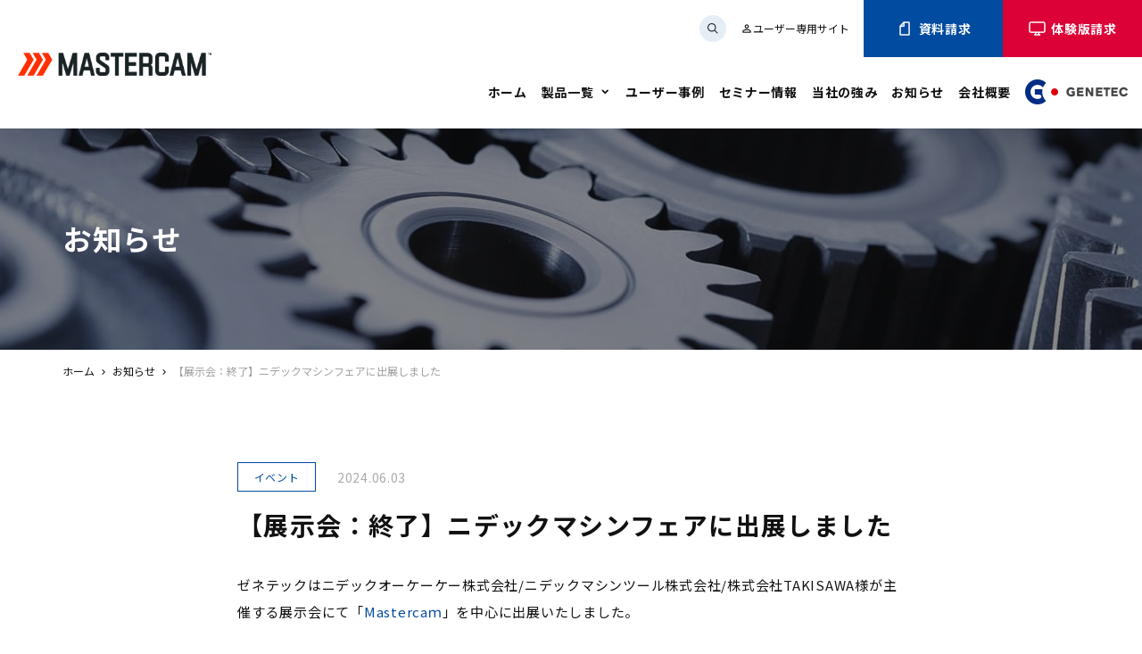

--- FILE ---
content_type: text/html; charset=UTF-8
request_url: https://www.mastercam.co.jp/news/news-18543/
body_size: 54747
content:
<!doctype html>
<html lang="ja">

<head>
    <meta charset="UTF-8">
    <meta name="format-detection" content="telephone=no">
    <meta http-equiv="X-UA-Compatible" content="IE=edge" />
    <meta name="viewport" content="width=device-width, initial-scale=1">
    <link href="https://www.mastercam.co.jp/wp/wp-content/themes/mastercam-html/dist/assets/images/favicon.ico" rel="icon" />
    <link href="https://www.mastercam.co.jp/wp/wp-content/themes/mastercam-html/dist/assets/images/favicon.ico" rel="shortcut icon" />
    <link href="https://www.mastercam.co.jp/wp/wp-content/themes/mastercam-html/dist/assets/images/web-clipicon.png" rel="apple-touch-icon" />
    <!-- Google Tag Manager -->
<script>(function(w,d,s,l,i){w[l]=w[l]||[];w[l].push({'gtm.start':
new Date().getTime(),event:'gtm.js'});var f=d.getElementsByTagName(s)[0],
j=d.createElement(s),dl=l!='dataLayer'?'&l='+l:'';j.async=true;j.src=
'https://www.googletagmanager.com/gtm.js?id='+i+dl;f.parentNode.insertBefore(j,f);
})(window,document,'script','dataLayer','GTM-WX6XK9V');</script>
<!-- End Google Tag Manager -->    <meta name='robots' content='index, follow, max-image-preview:large, max-snippet:-1, max-video-preview:-1' />
	<style>img:is([sizes="auto" i], [sizes^="auto," i]) { contain-intrinsic-size: 3000px 1500px }</style>
		<script>
		window.WebFontConfig = {
			// 以下にフォントを指定する
			custom: {
				urls: [
					"https://fonts.googleapis.com/css2?family=Noto+Sans+JP:wght@400;700;900&family=Roboto:ital,wght@1,900&display=swap",
					"https://fonts.googleapis.com/css2?family=Roboto+Condensed:ital,wght@1,700&text=1234567890&display=swap",
					"https://fonts.googleapis.com/icon?family=Material+Icons+Outlined"
				],
			},
			active: function() {
				sessionStorage.fonts = true;
			}
		};

		(function() {
			var wf = document.createElement('script');
			wf.src = 'https://ajax.googleapis.com/ajax/libs/webfont/1.6.26/webfont.js';
			wf.type = 'text/javascript';
			wf.async = 'true';
			var s = document.getElementsByTagName('script')[0];
			s.parentNode.insertBefore(wf, s);
		})();
	</script>

	<!-- This site is optimized with the Yoast SEO plugin v20.4 - https://yoast.com/wordpress/plugins/seo/ -->
	<title>【展示会：終了】ニデックマシンフェアに出展しました | Mastercam - 世界No.1インストール数を誇る3D CAD/CAMシステム</title>
	<meta name="description" content="ゼネテックは日本初のMastercam（マスターキャム）正規代理店です。 | 【展示会：終了】ニデックマシンフェアに出展しました |" />
	<link rel="canonical" href="https://www.mastercam.co.jp/news/news-18543/" />
	<meta property="og:locale" content="ja_JP" />
	<meta property="og:type" content="article" />
	<meta property="og:title" content="【展示会：終了】ニデックマシンフェアに出展しました | Mastercam - 世界No.1インストール数を誇る3D CAD/CAMシステム" />
	<meta property="og:description" content="ゼネテックは日本初のMastercam（マスターキャム）正規代理店です。 | 【展示会：終了】ニデックマシンフェアに出展しました |" />
	<meta property="og:url" content="https://www.mastercam.co.jp/news/news-18543/" />
	<meta property="og:site_name" content="Mastercam - 世界No.1インストール数を誇る3D CAD/CAMシステム" />
	<meta property="article:modified_time" content="2024-07-24T01:07:22+00:00" />
	<meta property="og:image" content="https://www.mastercam.co.jp/wp/wp-content/uploads/ogp.png" />
	<meta property="og:image:width" content="1200" />
	<meta property="og:image:height" content="630" />
	<meta property="og:image:type" content="image/png" />
	<meta name="twitter:card" content="summary_large_image" />
	<meta name="twitter:label1" content="推定読み取り時間" />
	<meta name="twitter:data1" content="1分" />
	<script type="application/ld+json" class="yoast-schema-graph">{"@context":"https://schema.org","@graph":[{"@type":"WebPage","@id":"https://www.mastercam.co.jp/news/news-18543/","url":"https://www.mastercam.co.jp/news/news-18543/","name":"【展示会：終了】ニデックマシンフェアに出展しました | Mastercam - 世界No.1インストール数を誇る3D CAD/CAMシステム","isPartOf":{"@id":"https://www.mastercam.co.jp/#website"},"datePublished":"2024-06-03T01:00:35+00:00","dateModified":"2024-07-24T01:07:22+00:00","description":"ゼネテックは日本初のMastercam（マスターキャム）正規代理店です。 | 【展示会：終了】ニデックマシンフェアに出展しました |","breadcrumb":{"@id":"https://www.mastercam.co.jp/news/news-18543/#breadcrumb"},"inLanguage":"ja","potentialAction":[{"@type":"ReadAction","target":["https://www.mastercam.co.jp/news/news-18543/"]}]},{"@type":"BreadcrumbList","@id":"https://www.mastercam.co.jp/news/news-18543/#breadcrumb","itemListElement":[{"@type":"ListItem","position":1,"name":"ホーム","item":"https://www.mastercam.co.jp/"},{"@type":"ListItem","position":2,"name":"お知らせ","item":"https://www.mastercam.co.jp/news/"},{"@type":"ListItem","position":3,"name":"【展示会：終了】ニデックマシンフェアに出展しました"}]},{"@type":"WebSite","@id":"https://www.mastercam.co.jp/#website","url":"https://www.mastercam.co.jp/","name":"Mastercam - 世界No.1インストール数を誇る3D CAD/CAMシステム","description":"ゼネテックは日本初のMastercam（マスターキャム）正規代理店です。","potentialAction":[{"@type":"SearchAction","target":{"@type":"EntryPoint","urlTemplate":"https://www.mastercam.co.jp/?s={search_term_string}"},"query-input":"required name=search_term_string"}],"inLanguage":"ja"}]}</script>
	<!-- / Yoast SEO plugin. -->


<script type="text/javascript">
/* <![CDATA[ */
window._wpemojiSettings = {"baseUrl":"https:\/\/s.w.org\/images\/core\/emoji\/15.1.0\/72x72\/","ext":".png","svgUrl":"https:\/\/s.w.org\/images\/core\/emoji\/15.1.0\/svg\/","svgExt":".svg","source":{"concatemoji":"https:\/\/www.mastercam.co.jp\/wp\/wp-includes\/js\/wp-emoji-release.min.js?ver=6.8.1"}};
/*! This file is auto-generated */
!function(i,n){var o,s,e;function c(e){try{var t={supportTests:e,timestamp:(new Date).valueOf()};sessionStorage.setItem(o,JSON.stringify(t))}catch(e){}}function p(e,t,n){e.clearRect(0,0,e.canvas.width,e.canvas.height),e.fillText(t,0,0);var t=new Uint32Array(e.getImageData(0,0,e.canvas.width,e.canvas.height).data),r=(e.clearRect(0,0,e.canvas.width,e.canvas.height),e.fillText(n,0,0),new Uint32Array(e.getImageData(0,0,e.canvas.width,e.canvas.height).data));return t.every(function(e,t){return e===r[t]})}function u(e,t,n){switch(t){case"flag":return n(e,"\ud83c\udff3\ufe0f\u200d\u26a7\ufe0f","\ud83c\udff3\ufe0f\u200b\u26a7\ufe0f")?!1:!n(e,"\ud83c\uddfa\ud83c\uddf3","\ud83c\uddfa\u200b\ud83c\uddf3")&&!n(e,"\ud83c\udff4\udb40\udc67\udb40\udc62\udb40\udc65\udb40\udc6e\udb40\udc67\udb40\udc7f","\ud83c\udff4\u200b\udb40\udc67\u200b\udb40\udc62\u200b\udb40\udc65\u200b\udb40\udc6e\u200b\udb40\udc67\u200b\udb40\udc7f");case"emoji":return!n(e,"\ud83d\udc26\u200d\ud83d\udd25","\ud83d\udc26\u200b\ud83d\udd25")}return!1}function f(e,t,n){var r="undefined"!=typeof WorkerGlobalScope&&self instanceof WorkerGlobalScope?new OffscreenCanvas(300,150):i.createElement("canvas"),a=r.getContext("2d",{willReadFrequently:!0}),o=(a.textBaseline="top",a.font="600 32px Arial",{});return e.forEach(function(e){o[e]=t(a,e,n)}),o}function t(e){var t=i.createElement("script");t.src=e,t.defer=!0,i.head.appendChild(t)}"undefined"!=typeof Promise&&(o="wpEmojiSettingsSupports",s=["flag","emoji"],n.supports={everything:!0,everythingExceptFlag:!0},e=new Promise(function(e){i.addEventListener("DOMContentLoaded",e,{once:!0})}),new Promise(function(t){var n=function(){try{var e=JSON.parse(sessionStorage.getItem(o));if("object"==typeof e&&"number"==typeof e.timestamp&&(new Date).valueOf()<e.timestamp+604800&&"object"==typeof e.supportTests)return e.supportTests}catch(e){}return null}();if(!n){if("undefined"!=typeof Worker&&"undefined"!=typeof OffscreenCanvas&&"undefined"!=typeof URL&&URL.createObjectURL&&"undefined"!=typeof Blob)try{var e="postMessage("+f.toString()+"("+[JSON.stringify(s),u.toString(),p.toString()].join(",")+"));",r=new Blob([e],{type:"text/javascript"}),a=new Worker(URL.createObjectURL(r),{name:"wpTestEmojiSupports"});return void(a.onmessage=function(e){c(n=e.data),a.terminate(),t(n)})}catch(e){}c(n=f(s,u,p))}t(n)}).then(function(e){for(var t in e)n.supports[t]=e[t],n.supports.everything=n.supports.everything&&n.supports[t],"flag"!==t&&(n.supports.everythingExceptFlag=n.supports.everythingExceptFlag&&n.supports[t]);n.supports.everythingExceptFlag=n.supports.everythingExceptFlag&&!n.supports.flag,n.DOMReady=!1,n.readyCallback=function(){n.DOMReady=!0}}).then(function(){return e}).then(function(){var e;n.supports.everything||(n.readyCallback(),(e=n.source||{}).concatemoji?t(e.concatemoji):e.wpemoji&&e.twemoji&&(t(e.twemoji),t(e.wpemoji)))}))}((window,document),window._wpemojiSettings);
/* ]]> */
</script>
<style id='wp-emoji-styles-inline-css' type='text/css'>

	img.wp-smiley, img.emoji {
		display: inline !important;
		border: none !important;
		box-shadow: none !important;
		height: 1em !important;
		width: 1em !important;
		margin: 0 0.07em !important;
		vertical-align: -0.1em !important;
		background: none !important;
		padding: 0 !important;
	}
</style>
<style id='global-styles-inline-css' type='text/css'>
:root{--wp--preset--aspect-ratio--square: 1;--wp--preset--aspect-ratio--4-3: 4/3;--wp--preset--aspect-ratio--3-4: 3/4;--wp--preset--aspect-ratio--3-2: 3/2;--wp--preset--aspect-ratio--2-3: 2/3;--wp--preset--aspect-ratio--16-9: 16/9;--wp--preset--aspect-ratio--9-16: 9/16;--wp--preset--color--black: #000000;--wp--preset--color--cyan-bluish-gray: #abb8c3;--wp--preset--color--white: #ffffff;--wp--preset--color--pale-pink: #f78da7;--wp--preset--color--vivid-red: #cf2e2e;--wp--preset--color--luminous-vivid-orange: #ff6900;--wp--preset--color--luminous-vivid-amber: #fcb900;--wp--preset--color--light-green-cyan: #7bdcb5;--wp--preset--color--vivid-green-cyan: #00d084;--wp--preset--color--pale-cyan-blue: #8ed1fc;--wp--preset--color--vivid-cyan-blue: #0693e3;--wp--preset--color--vivid-purple: #9b51e0;--wp--preset--gradient--vivid-cyan-blue-to-vivid-purple: linear-gradient(135deg,rgba(6,147,227,1) 0%,rgb(155,81,224) 100%);--wp--preset--gradient--light-green-cyan-to-vivid-green-cyan: linear-gradient(135deg,rgb(122,220,180) 0%,rgb(0,208,130) 100%);--wp--preset--gradient--luminous-vivid-amber-to-luminous-vivid-orange: linear-gradient(135deg,rgba(252,185,0,1) 0%,rgba(255,105,0,1) 100%);--wp--preset--gradient--luminous-vivid-orange-to-vivid-red: linear-gradient(135deg,rgba(255,105,0,1) 0%,rgb(207,46,46) 100%);--wp--preset--gradient--very-light-gray-to-cyan-bluish-gray: linear-gradient(135deg,rgb(238,238,238) 0%,rgb(169,184,195) 100%);--wp--preset--gradient--cool-to-warm-spectrum: linear-gradient(135deg,rgb(74,234,220) 0%,rgb(151,120,209) 20%,rgb(207,42,186) 40%,rgb(238,44,130) 60%,rgb(251,105,98) 80%,rgb(254,248,76) 100%);--wp--preset--gradient--blush-light-purple: linear-gradient(135deg,rgb(255,206,236) 0%,rgb(152,150,240) 100%);--wp--preset--gradient--blush-bordeaux: linear-gradient(135deg,rgb(254,205,165) 0%,rgb(254,45,45) 50%,rgb(107,0,62) 100%);--wp--preset--gradient--luminous-dusk: linear-gradient(135deg,rgb(255,203,112) 0%,rgb(199,81,192) 50%,rgb(65,88,208) 100%);--wp--preset--gradient--pale-ocean: linear-gradient(135deg,rgb(255,245,203) 0%,rgb(182,227,212) 50%,rgb(51,167,181) 100%);--wp--preset--gradient--electric-grass: linear-gradient(135deg,rgb(202,248,128) 0%,rgb(113,206,126) 100%);--wp--preset--gradient--midnight: linear-gradient(135deg,rgb(2,3,129) 0%,rgb(40,116,252) 100%);--wp--preset--font-size--small: 13px;--wp--preset--font-size--medium: 20px;--wp--preset--font-size--large: 36px;--wp--preset--font-size--x-large: 42px;--wp--preset--spacing--20: 0.44rem;--wp--preset--spacing--30: 0.67rem;--wp--preset--spacing--40: 1rem;--wp--preset--spacing--50: 1.5rem;--wp--preset--spacing--60: 2.25rem;--wp--preset--spacing--70: 3.38rem;--wp--preset--spacing--80: 5.06rem;--wp--preset--shadow--natural: 6px 6px 9px rgba(0, 0, 0, 0.2);--wp--preset--shadow--deep: 12px 12px 50px rgba(0, 0, 0, 0.4);--wp--preset--shadow--sharp: 6px 6px 0px rgba(0, 0, 0, 0.2);--wp--preset--shadow--outlined: 6px 6px 0px -3px rgba(255, 255, 255, 1), 6px 6px rgba(0, 0, 0, 1);--wp--preset--shadow--crisp: 6px 6px 0px rgba(0, 0, 0, 1);}:where(body) { margin: 0; }.wp-site-blocks > .alignleft { float: left; margin-right: 2em; }.wp-site-blocks > .alignright { float: right; margin-left: 2em; }.wp-site-blocks > .aligncenter { justify-content: center; margin-left: auto; margin-right: auto; }:where(.is-layout-flex){gap: 0.5em;}:where(.is-layout-grid){gap: 0.5em;}.is-layout-flow > .alignleft{float: left;margin-inline-start: 0;margin-inline-end: 2em;}.is-layout-flow > .alignright{float: right;margin-inline-start: 2em;margin-inline-end: 0;}.is-layout-flow > .aligncenter{margin-left: auto !important;margin-right: auto !important;}.is-layout-constrained > .alignleft{float: left;margin-inline-start: 0;margin-inline-end: 2em;}.is-layout-constrained > .alignright{float: right;margin-inline-start: 2em;margin-inline-end: 0;}.is-layout-constrained > .aligncenter{margin-left: auto !important;margin-right: auto !important;}.is-layout-constrained > :where(:not(.alignleft):not(.alignright):not(.alignfull)){margin-left: auto !important;margin-right: auto !important;}body .is-layout-flex{display: flex;}.is-layout-flex{flex-wrap: wrap;align-items: center;}.is-layout-flex > :is(*, div){margin: 0;}body .is-layout-grid{display: grid;}.is-layout-grid > :is(*, div){margin: 0;}body{padding-top: 0px;padding-right: 0px;padding-bottom: 0px;padding-left: 0px;}a:where(:not(.wp-element-button)){text-decoration: underline;}:root :where(.wp-element-button, .wp-block-button__link){background-color: #32373c;border-width: 0;color: #fff;font-family: inherit;font-size: inherit;line-height: inherit;padding: calc(0.667em + 2px) calc(1.333em + 2px);text-decoration: none;}.has-black-color{color: var(--wp--preset--color--black) !important;}.has-cyan-bluish-gray-color{color: var(--wp--preset--color--cyan-bluish-gray) !important;}.has-white-color{color: var(--wp--preset--color--white) !important;}.has-pale-pink-color{color: var(--wp--preset--color--pale-pink) !important;}.has-vivid-red-color{color: var(--wp--preset--color--vivid-red) !important;}.has-luminous-vivid-orange-color{color: var(--wp--preset--color--luminous-vivid-orange) !important;}.has-luminous-vivid-amber-color{color: var(--wp--preset--color--luminous-vivid-amber) !important;}.has-light-green-cyan-color{color: var(--wp--preset--color--light-green-cyan) !important;}.has-vivid-green-cyan-color{color: var(--wp--preset--color--vivid-green-cyan) !important;}.has-pale-cyan-blue-color{color: var(--wp--preset--color--pale-cyan-blue) !important;}.has-vivid-cyan-blue-color{color: var(--wp--preset--color--vivid-cyan-blue) !important;}.has-vivid-purple-color{color: var(--wp--preset--color--vivid-purple) !important;}.has-black-background-color{background-color: var(--wp--preset--color--black) !important;}.has-cyan-bluish-gray-background-color{background-color: var(--wp--preset--color--cyan-bluish-gray) !important;}.has-white-background-color{background-color: var(--wp--preset--color--white) !important;}.has-pale-pink-background-color{background-color: var(--wp--preset--color--pale-pink) !important;}.has-vivid-red-background-color{background-color: var(--wp--preset--color--vivid-red) !important;}.has-luminous-vivid-orange-background-color{background-color: var(--wp--preset--color--luminous-vivid-orange) !important;}.has-luminous-vivid-amber-background-color{background-color: var(--wp--preset--color--luminous-vivid-amber) !important;}.has-light-green-cyan-background-color{background-color: var(--wp--preset--color--light-green-cyan) !important;}.has-vivid-green-cyan-background-color{background-color: var(--wp--preset--color--vivid-green-cyan) !important;}.has-pale-cyan-blue-background-color{background-color: var(--wp--preset--color--pale-cyan-blue) !important;}.has-vivid-cyan-blue-background-color{background-color: var(--wp--preset--color--vivid-cyan-blue) !important;}.has-vivid-purple-background-color{background-color: var(--wp--preset--color--vivid-purple) !important;}.has-black-border-color{border-color: var(--wp--preset--color--black) !important;}.has-cyan-bluish-gray-border-color{border-color: var(--wp--preset--color--cyan-bluish-gray) !important;}.has-white-border-color{border-color: var(--wp--preset--color--white) !important;}.has-pale-pink-border-color{border-color: var(--wp--preset--color--pale-pink) !important;}.has-vivid-red-border-color{border-color: var(--wp--preset--color--vivid-red) !important;}.has-luminous-vivid-orange-border-color{border-color: var(--wp--preset--color--luminous-vivid-orange) !important;}.has-luminous-vivid-amber-border-color{border-color: var(--wp--preset--color--luminous-vivid-amber) !important;}.has-light-green-cyan-border-color{border-color: var(--wp--preset--color--light-green-cyan) !important;}.has-vivid-green-cyan-border-color{border-color: var(--wp--preset--color--vivid-green-cyan) !important;}.has-pale-cyan-blue-border-color{border-color: var(--wp--preset--color--pale-cyan-blue) !important;}.has-vivid-cyan-blue-border-color{border-color: var(--wp--preset--color--vivid-cyan-blue) !important;}.has-vivid-purple-border-color{border-color: var(--wp--preset--color--vivid-purple) !important;}.has-vivid-cyan-blue-to-vivid-purple-gradient-background{background: var(--wp--preset--gradient--vivid-cyan-blue-to-vivid-purple) !important;}.has-light-green-cyan-to-vivid-green-cyan-gradient-background{background: var(--wp--preset--gradient--light-green-cyan-to-vivid-green-cyan) !important;}.has-luminous-vivid-amber-to-luminous-vivid-orange-gradient-background{background: var(--wp--preset--gradient--luminous-vivid-amber-to-luminous-vivid-orange) !important;}.has-luminous-vivid-orange-to-vivid-red-gradient-background{background: var(--wp--preset--gradient--luminous-vivid-orange-to-vivid-red) !important;}.has-very-light-gray-to-cyan-bluish-gray-gradient-background{background: var(--wp--preset--gradient--very-light-gray-to-cyan-bluish-gray) !important;}.has-cool-to-warm-spectrum-gradient-background{background: var(--wp--preset--gradient--cool-to-warm-spectrum) !important;}.has-blush-light-purple-gradient-background{background: var(--wp--preset--gradient--blush-light-purple) !important;}.has-blush-bordeaux-gradient-background{background: var(--wp--preset--gradient--blush-bordeaux) !important;}.has-luminous-dusk-gradient-background{background: var(--wp--preset--gradient--luminous-dusk) !important;}.has-pale-ocean-gradient-background{background: var(--wp--preset--gradient--pale-ocean) !important;}.has-electric-grass-gradient-background{background: var(--wp--preset--gradient--electric-grass) !important;}.has-midnight-gradient-background{background: var(--wp--preset--gradient--midnight) !important;}.has-small-font-size{font-size: var(--wp--preset--font-size--small) !important;}.has-medium-font-size{font-size: var(--wp--preset--font-size--medium) !important;}.has-large-font-size{font-size: var(--wp--preset--font-size--large) !important;}.has-x-large-font-size{font-size: var(--wp--preset--font-size--x-large) !important;}
:where(.wp-block-post-template.is-layout-flex){gap: 1.25em;}:where(.wp-block-post-template.is-layout-grid){gap: 1.25em;}
:where(.wp-block-columns.is-layout-flex){gap: 2em;}:where(.wp-block-columns.is-layout-grid){gap: 2em;}
:root :where(.wp-block-pullquote){font-size: 1.5em;line-height: 1.6;}
</style>
<link rel='stylesheet' id='toc-screen-css' href='https://www.mastercam.co.jp/wp/wp-content/plugins/table-of-contents-plus/screen.min.css?ver=2411.1' type='text/css' media='all' />
<link rel='stylesheet' id='growp_app-css' href='https://www.mastercam.co.jp/wp/wp-content/themes/mastercam-html/dist/assets/css/app.css?ver=1769215977' type='text/css' media='all' />
<link rel='stylesheet' id='growp_main-css' href='https://www.mastercam.co.jp/wp/wp-content/themes/mastercam-html/dist/assets/css/style.css?ver=1769215977' type='text/css' media='all' />
<link rel='stylesheet' id='growp_overwrite-css' href='https://www.mastercam.co.jp/wp/wp-content/themes/mastercam-wp/overwrite.css?ver=1769215977' type='text/css' media='all' />
<script type="text/javascript" src="https://www.mastercam.co.jp/wp/wp-includes/js/jquery/jquery.min.js?ver=3.7.1" id="jquery-core-js"></script>
<script type="text/javascript" src="https://www.mastercam.co.jp/wp/wp-includes/js/jquery/jquery-migrate.min.js?ver=3.4.1" id="jquery-migrate-js"></script>
<link rel="https://api.w.org/" href="https://www.mastercam.co.jp/wp-json/" /><link rel="alternate" title="JSON" type="application/json" href="https://www.mastercam.co.jp/wp-json/wp/v2/news/18543" /><link rel="alternate" title="oEmbed (JSON)" type="application/json+oembed" href="https://www.mastercam.co.jp/wp-json/oembed/1.0/embed?url=https%3A%2F%2Fwww.mastercam.co.jp%2Fnews%2Fnews-18543%2F" />
<link rel="alternate" title="oEmbed (XML)" type="text/xml+oembed" href="https://www.mastercam.co.jp/wp-json/oembed/1.0/embed?url=https%3A%2F%2Fwww.mastercam.co.jp%2Fnews%2Fnews-18543%2F&#038;format=xml" />
<link rel="icon" href="https://www.mastercam.co.jp/wp/wp-content/themes/mastercam-html/dist/assets/images/favicon.ico" sizes="32x32" />
<link rel="icon" href="https://www.mastercam.co.jp/wp/wp-content/themes/mastercam-html/dist/assets/images/favicon.ico" sizes="192x192" />
<link rel="apple-touch-icon" href="https://www.mastercam.co.jp/wp/wp-content/themes/mastercam-html/dist/assets/images/favicon.ico" />
<meta name="msapplication-TileImage" content="https://www.mastercam.co.jp/wp/wp-content/themes/mastercam-html/dist/assets/images/favicon.ico" />
</head>

<body class="wp-singular news-template-default single single-news postid-18543 wp-theme-mastercam-wp wp-child-theme-mastercam-htmldist news-18543">
    <!-- Google Tag Manager (noscript) -->
<noscript><iframe src="https://www.googletagmanager.com/ns.html?id=GTM-WX6XK9V"
height="0" width="0" style="display:none;visibility:hidden"></iframe></noscript>
<!-- End Google Tag Manager (noscript) -->            <button class="c-slidebar-button js-slidebar-button" type="button" aria-label="メニュー"><span class="c-slidebar-button__inner"><span class="c-slidebar-button__line"><span></span><span></span><span></span></span></span></button>
        <div class="c-slidebar-menu js-slidebar-menu is-top-to-bottom">
            <ul class="c-slidebar-menu__list">
                <li><a href="/">ホーム</a>
                </li>
                <li class="c-slidebar-menu__parent js-accordion"><span class="is-button" data-accordion-title="menu-title">製品一覧</span>
                    <ul class="c-slidebar-menu__children" data-accordion-content="menu-text">
                        <li class="c-slidebar-menu__parent js-accordion2"><span class="is-button" data-accordion-title="menu-title2">Mastercam</span>
                            <ul class="c-slidebar-menu__children is-grandchild" data-accordion-content="menu-text" style="display:none">
                                <li><a href="/product/mastercam/">Mastercam TOP</a></li>
                                <li>
  <a href="https://www.mastercam.co.jp/product/mastercam/module/design/"><b class="is-title">Design</b>サーフェス/ソリッドモデラ (CAD)</a>
</li>
<li>
  <a href="https://www.mastercam.co.jp/product/mastercam/module/mill-2d/"><b class="is-title">Mill</b>2軸/2.5軸/簡易3軸加工</a>
</li>
<li>
  <a href="https://www.mastercam.co.jp/product/mastercam/module/mill-3d/"><b class="is-title">Mill 3D</b>3軸加工向け CAM 機能</a>
</li>
<li>
  <a href="https://www.mastercam.co.jp/product/mastercam/module/multi-axis/"><b class="is-title">Multi-Axis</b>同時５軸加工向けCAM機能(Mill 3Dオプション)</a>
</li>
<li>
  <a href="https://www.mastercam.co.jp/product/mastercam/module/lathe/"><b class="is-title">Lathe</b>旋盤加工向けCAM機能</a>
</li>
<li>
  <a href="https://www.mastercam.co.jp/product/mastercam/module/mill/"><b class="is-title">Lathe＆Millシリーズ</b>複合加工用CAM機能</a>
</li>
<li>
  <a href="https://www.mastercam.co.jp/product/mastercam/module/mill-turn/"><b class="is-title">Mill-Turn</b>マルチタスキングマシン専用オプション</a>
</li>
<li>
  <a href="https://www.mastercam.co.jp/product/mastercam/module/wire/"><b class="is-title">Wire</b>ワイヤ放電加工機向けのCAM</a>
</li>
<li>
  <a href="https://www.mastercam.co.jp/product/mastercam/module/router/"><b class="is-title">Router</b>木工加工用CAM機能</a>
</li>

                                <li><a href="/post-processor/"><b class="is-title">ポストプロセッサ</b></a>
                                </li>
                                <li><a href="/product/mastercam/customize-service/"><b class="is-title">カスタマイズ</b></a>
                                </li>
                            </ul>
                        </li>
                        <li class="c-slidebar-menu__parent js-accordion2"><span class="is-button" data-accordion-title="menu-title2">その他DX製品</span>
                            <ul class="c-slidebar-menu__children is-grandchild" data-accordion-content="menu-text" style="display:none">
                                <li><a href="/product/robotmaster/"><span>Robotmaster</span></a>
                                </li>
                                <li><a href="/product/solidworks/"><span>SOLIDWORKS</span></a>
                                </li>
                                <li><a href="https://simulation.genetec.co.jp/" target="_blank"><span>FlexSim</span></a>
                                </li>
                                <li><a href="/product/option/ncview/"><span>NCVIEW</span></a>
                                </li>
                                <li><a href="https://simulation.genetec.co.jp/product/other/gc/" target="_blank"><span>GCモニター</span></a>
                                </li>
                            </ul>
                        </li>
                    </ul>
                </li>
                <li><a href="/case/">ユーザー事例</a>
                </li>
                <li><a href="/feature/">当社の強み</a>
                </li>
                <li><a href="/news/">お知らせ</a>
                </li>
                <li><a href="/company/">会社概要</a>
                </li>
                <li class="c-slidebar-menu__list-image"><a href="https://www.genetec.co.jp/" target="_blank"><img src="https://www.mastercam.co.jp/wp/wp-content/themes/mastercam-html/dist/assets/images/logo-genetec-color.png" alt="GENETEC" /></a>
                </li>
            </ul>
            <div class="c-global-search is-slidebar">
                <form class="c-global-search__input" action="/" method="get">
                    <div>
                        <input type="text" name="s" placeholder="サイト内検索" />
                    </div>
                    <button type="submit" aria-label="検索する"></button>
                </form>
            </div>
            <div class="c-slidebar__links"><a class="c-slidebar__link" href="/user-support/">ユーザー専用サイト</a>
            </div>
            <div class="c-slidebar__ctas"><a class="c-slidebar__cta" href="/document/experience/">
                    <div class="c-slidebar__cta-icon"><img src="https://www.mastercam.co.jp/wp/wp-content/themes/mastercam-html/dist/assets/images/icon-pc.png" alt="" />
                    </div>デモ請求
                </a><a class="c-slidebar__cta is-secondary" href="/document/">
                    <div class="c-slidebar__cta-icon"><img src="https://www.mastercam.co.jp/wp/wp-content/themes/mastercam-html/dist/assets/images/icon-file.png" alt="" />
                    </div>資料請求
                </a><a class="c-slidebar__cta is-black" href="/seminar/">
                    <div class="c-slidebar__cta-icon"><img src="https://www.mastercam.co.jp/wp/wp-content/themes/mastercam-html/dist/assets/images/icon-pen.png" alt="" />
                    </div>セミナー
                </a>
            </div>
        </div>
    	<header class="l-header js-fixedheader  is-normal">
		<div class="l-header__content">
			<div class="l-header__logo"><a href="/"><img src="https://www.mastercam.co.jp/wp/wp-content/uploads/Mastercam-NEW-Red-White-scaled.png" alt="Mastercam" /></a><a class="is-hidden" href="/"><img src="https://www.mastercam.co.jp/wp/wp-content/uploads/Mastercam-NEW-Red-Black-1-scaled.png" alt="Mastercam" /></a>
			</div>
			<div class="l-header__main">
				<nav class="l-header__sub">
					<div class="c-global-search">
						<div class="c-global-search__buttons">
							<div class="c-global-search__button  js-search-btn"><img src="https://www.mastercam.co.jp/wp/wp-content/themes/mastercam-html/dist/assets/images/icon-search.png" alt="" />
							</div>
							<div class="c-global-search__button  is-hidden js-search-btn"><img src="https://www.mastercam.co.jp/wp/wp-content/themes/mastercam-html/dist/assets/images/icon-search-black.png" alt="" />
							</div>
						</div>
						<form class="c-global-search__input" action="/" method="get">
							<div>
								<input type="text" name="s" placeholder="キーワードを入力">
							</div>
							<button type="submit"></button>
						</form>
					</div>
					<div class="l-header__links"><a class="l-header__link is-icon" href="/user-support/"><span class="u-mi">person_outline</span>ユーザー専用サイト</a>
					</div>
					<div class="l-header__buttons"><a class="l-header__button is-primary" href="/document/"><span class="l-header__button-icon"><img src="https://www.mastercam.co.jp/wp/wp-content/themes/mastercam-html/dist/assets/images/icon-file.png" alt="" /><img class="l-header__button-icon is-hover" src="https://www.mastercam.co.jp/wp/wp-content/themes/mastercam-html/dist/assets/images/icon-file-blue.png" alt="" /></span>資料請求</a><a class="l-header__button" href="/document/experience/"><span class="l-header__button-icon"><img src="https://www.mastercam.co.jp/wp/wp-content/themes/mastercam-html/dist/assets/images/icon-pc.png" alt="" /><img class="l-header__button-icon is-hover" src="https://www.mastercam.co.jp/wp/wp-content/themes/mastercam-html/dist/assets/images/icon-pc-primary.png" alt="" /></span>体験版請求</a>
					</div>
				</nav>
				<nav class="l-header__nav">
					<ul>
						<li><a href="/">ホーム</a>
						</li>
						<li class="l-header__sub-icon"><a href="/product/">製品一覧</a>
							<div class="l-header__submenu">
								<div class="l-header__submenu__outer">
									<div class="l-header__submenu__title"><span>製品一覧</span><a href="/product/">製品一覧トップへ</a>
									</div>
									<div class="l-header__submenu__content">
										<div class="l-header__submenu__content__row is-main">
											<div class="l-header__submenu__content__title"><a class="l-header__submenu__button is-lg" href="/product/mastercam/"><img src="https://www.mastercam.co.jp/wp/wp-content/uploads/Mastercam-NEW-Red-Black-1-scaled.png" alt="Mastercam" /></a>
											</div>
											<div class="l-header__submenu__content__content">
    <ul class="l-header__submenu__submenu">

        <li>
      <a href="https://www.mastercam.co.jp/product/mastercam/module/design/"><span
          class="is-title">Design</span><span
          class="is-description">サーフェス/ソリッドモデラ (CAD)</span></a>
    </li>
        <li>
      <a href="https://www.mastercam.co.jp/product/mastercam/module/mill-2d/"><span
          class="is-title">Mill</span><span
          class="is-description">2軸/2.5軸/簡易3軸加工</span></a>
    </li>
        <li>
      <a href="https://www.mastercam.co.jp/product/mastercam/module/mill-3d/"><span
          class="is-title">Mill 3D</span><span
          class="is-description">3軸加工向け CAM 機能</span></a>
    </li>
          </ul>
    <ul class="l-header__submenu__submenu">

        <li>
      <a href="https://www.mastercam.co.jp/product/mastercam/module/multi-axis/"><span
          class="is-title">Multi-Axis</span><span
          class="is-description">同時５軸加工向けCAM機能(Mill 3Dオプション)</span></a>
    </li>
        <li>
      <a href="https://www.mastercam.co.jp/product/mastercam/module/lathe/"><span
          class="is-title">Lathe</span><span
          class="is-description">旋盤加工向けCAM機能</span></a>
    </li>
        <li>
      <a href="https://www.mastercam.co.jp/product/mastercam/module/mill/"><span
          class="is-title">Lathe＆Millシリーズ</span><span
          class="is-description">複合加工用CAM機能</span></a>
    </li>
          </ul>
    <ul class="l-header__submenu__submenu">

        <li>
      <a href="https://www.mastercam.co.jp/product/mastercam/module/mill-turn/"><span
          class="is-title">Mill-Turn</span><span
          class="is-description">マルチタスキングマシン専用オプション</span></a>
    </li>
        <li>
      <a href="https://www.mastercam.co.jp/product/mastercam/module/wire/"><span
          class="is-title">Wire</span><span
          class="is-description">ワイヤ放電加工機向けのCAM</span></a>
    </li>
        <li>
      <a href="https://www.mastercam.co.jp/product/mastercam/module/router/"><span
          class="is-title">Router</span><span
          class="is-description">木工加工用CAM機能</span></a>
    </li>
            <li><a href="/post-processor/"><span class="is-title">ポストプロセッサ</span></a></li>
    <li><a href="/product/mastercam/customize-service/"><span class="is-title">カスタマイズ</span></a></li>
    <li><a href="/subsidy/"><span class="is-title">補助金コンシェルジュ</span></a></li>
      </ul>
  </div>
										</div>
										<div class="l-header__submenu__content__row is-sub">
											<div class="l-header__submenu__content__title"><a class="l-header__submenu__button is-sm" href="/product/#others">その他DX製品</a>
											</div>
											<div class="l-header__submenu__content__content">
												<ul class="l-header__submenu__submenu">
												
													<li><a href="/product/solidworks/">SOLIDWORKS</a>
													</li>
             <li><a href="/product/option/ncview/">NCVIEW</a>
													</li>
												</ul>	
												<ul class="l-header__submenu__submenu">
													<li><a href="https://simulation.genetec.co.jp/" target="_blank">FlexSim</a>
													</li>
										
												</ul>
												<ul class="l-header__submenu__submenu">
													<li><a href="https://simulation.genetec.co.jp/product/other/gc/" target="_blank">GCモニター</a>
													</li>
												</ul>
											</div>
										</div>
									</div>
								</div>
							</div>
						</li>
						<li><a href="/case/">ユーザー事例</a>
						</li>
						<li><a href="/seminar/">セミナー情報</a>
						</li>
						<li><a href="/feature/">当社の強み</a>
						</li>
						<li><a href="/news/">お知らせ</a>
						</li>
						<li><a href="/company/">会社概要</a>
						</li>
						<li><a href="https://www.genetec.co.jp/" target="_blank">
								<div class="l-header__link-logo is-filter"><img src="https://www.mastercam.co.jp/wp/wp-content/themes/mastercam-html/dist/assets/images/logo-genetec.png" alt="" />
								</div>
								<div class="l-header__link-logo is-hidden"><img src="https://www.mastercam.co.jp/wp/wp-content/themes/mastercam-html/dist/assets/images/logo-genetec-color.png" alt="" />
								</div>
							</a>
						</li>
					</ul>
				</nav>
			</div>
		</div>
	</header>
 
		<div class="c-fixed-banner js-fixedheader">
			<div class="c-fixed-banner__close"></div>
			<a class="c-fixed-banner__inner" href="https://www.mastercam.co.jp/2026whatnew/Content/HTML5Only/Home.htm" target="Array">
			  <img src="https://www.mastercam.co.jp/wp/wp-content/uploads/mastercam2026_whats-new_image_250917.png">
			</a>
		</div>
		
<div class="l-page-header">
	<div class="l-container">
		<div class="l-page-header__image">
			<div class="l-page-header__bgimg" style="background-image: url(https://www.mastercam.co.jp/wp/wp-content/themes/mastercam-html/dist/assets/images/img-page-header-news.jpg)">
			</div>
		</div>
		<div class="l-page-header__inner">
			<div class="l-page-header__subtitle"></div>
			<h1 class="l-page-header__title">お知らせ</h1>
		</div>
	</div>
</div>



<div class="c-breadcrumb"><div class="l-container"><div class="c-breadcrumb__inner"><span><span><a href="https://www.mastercam.co.jp/">ホーム</a></span><span class="is-arrow"></span><span><a href="https://www.mastercam.co.jp/news/">お知らせ</a></span><span class="is-arrow"></span><span class="breadcrumb_last" aria-current="page">【展示会：終了】ニデックマシンフェアに出展しました</span></span></div></div></div>	<main class="l-main">
		<section class="l-section is-xlg is-first">    <div class="l-container">        <div class="row">            <div class="large-8 is-push-lg-2 small-12">                <div class="c-news-header">                    <div class="c-news-header__sup">                                                    <div class="c-news-header__label  c-label is-white">イベント</div>                                                    <div class="c-news-header__date">2024.06.03</div>                    </div>                    <h1 class="c-news-header__title">【展示会：終了】ニデックマシンフェアに出展しました</h1>                </div>                <div class="l-post-content">                    <p>ゼネテックはニデックオーケーケー株式会社/ニデックマシンツール株式会社/株式会社TAKISAWA様が主催する展示会にて<span style="letter-spacing: 0.75px;">「</span><a href="https://www.mastercam.co.jp/product/mastercam/" style="background-color: #ffffff; letter-spacing: 0.75px; font-weight: 400;">Mastercaｍ</a><span style="letter-spacing: 0.75px;">」を中心に</span><span style="letter-spacing: var(--letter-spacing);">出展いたしました。</span></p><p>ご来場ありがとうございました。</p>                </div>                <nav class="c-post-navs"><ul><li class="c-post-navs__prev"><a href="https://www.mastercam.co.jp/news/news-17955-2/" class=" c-button is-sm is-arrow-left"><span>前の記事へ</span></a></li><li class="c-post-navs__archive"><a href="https://www.mastercam.co.jp/news/" class=" c-button is-sm news"><span><i class="fa fa-th" aria-hidden="true"></i> 記事一覧へ</span></a></li><li class="c-post-navs__next"><a href="https://www.mastercam.co.jp/news/news-18631/" class=" c-button is-sm"><span>次の記事へ</span></a></li></ul></nav>            </div>        </div>    </div></section>	</main>

	<div class="l-offer">
		<h2 class="l-offer__title"><span class="is-eng">Contact</span><span class="is-jp"><img src="https://www.mastercam.co.jp/wp/wp-content/uploads/Mastercam-NEW-Red-Black-1-scaled.png" alt="Mastercam" width="174" />の導入に関して<br class="u-visible-md">ご不明な点がございましたら<br>お気軽にお問合せください</span></h2>
		<ul class="l-offer__main">
			<li class="l-offer__item"><a class="l-offer__item-link" href="/document/catalog/"><span class="c-label-balloon l-offer__item-balloon">各種カタログやリーフレットが見たい方</span><span class="l-offer__item-icon"><img src="https://www.mastercam.co.jp/wp/wp-content/themes/mastercam-html/dist/assets/images/icon-offer-01.png" alt="" /></span><span class="l-offer__item-text">お役立ち資料を<br>ダウンロードする</span><span class="l-offer__item-arrow"><img src="https://www.mastercam.co.jp/wp/wp-content/themes/mastercam-html/dist/assets/images/icon-arrow-white.svg" alt="" /></span></a>
			</li>
			<li class="l-offer__item"><a class="l-offer__item-link" href="/document/contact/"><span class="c-label-balloon l-offer__item-balloon">お悩みや分からないことがある方</span><span class="l-offer__item-icon"><img src="https://www.mastercam.co.jp/wp/wp-content/themes/mastercam-html/dist/assets/images/icon-offer-02.png" alt="" /></span><span class="l-offer__item-text">メールで相談する</span><span class="l-offer__item-arrow"><img src="https://www.mastercam.co.jp/wp/wp-content/themes/mastercam-html/dist/assets/images/icon-arrow-white.svg" alt="" /></span></a>
			</li>
			<li class="l-offer__item"><a class="l-offer__item-link" href="/document/experience/"><span class="c-label-balloon l-offer__item-balloon">実際の機能を試したい方</span><span class="l-offer__item-icon"><img src="https://www.mastercam.co.jp/wp/wp-content/themes/mastercam-html/dist/assets/images/icon-offer-03.png" alt="" /></span><span class="l-offer__item-text">無料トライアル</span><span class="l-offer__item-arrow"><img src="https://www.mastercam.co.jp/wp/wp-content/themes/mastercam-html/dist/assets/images/icon-arrow-white.svg" alt="" /></span></a>
			</li>
		</ul>
		<div class="l-offer__sub__wrap">
			<div class="l-container">
				<div class="l-offer__sub">
					<div class="l-offer__sub__tel">
						<p class="l-offer__sub__tel-title">お電話でのお問合せ</p>
						<p class="l-offer__sub__tel-content"><a class="l-offer__sub__tel-link" href="tel:03-6258-5640"><img src="https://www.mastercam.co.jp/wp/wp-content/themes/mastercam-html/dist/assets/images/icon-tel.svg" alt="" />03-&nbsp;6258-&nbsp;5640</a><span class="l-offer__sub__tel-caption">受付時間　平日 9:00 〜 12:00 / 13:00 〜 18:00</span></p>
					</div>
					<div class="l-offer__sub__mail"><a class="c-button is-black" href="/document/mail/">メルマガ配信設定はこちら</a>
					</div>
				</div>
			</div>
		</div>
		<div class="l-offer__external">
			<div class="l-container">
				<ul class="l-offer__external__inner">
					<li class="l-offer__external__item"><a class="l-offer__external__item-link" href="https://www.mastercam.co.jp/sub/hoshusite/" target="_blank"><span class="l-offer__external__item-image"><img src="https://www.mastercam.co.jp/wp/wp-content/themes/mastercam-html/dist/assets/images/img-offer-external-01.jpg" alt="" /></span><span class="l-offer__external__item-text">保守契約ユーザー<br>専用サイト</span><span class="l-offer__external__item-arrow"><img src="https://www.mastercam.co.jp/wp/wp-content/themes/mastercam-html/dist/assets/images/icon-arrow-red.svg" alt="" /></span></a>
					</li>
					<li class="l-offer__external__item"><a class="l-offer__external__item-link" href="https://www.mastercam.co.jp/sub/maintenance/" target="_blank"><span class="l-offer__external__item-image"><img src="https://www.mastercam.co.jp/wp/wp-content/themes/mastercam-html/dist/assets/images/img-offer-external-02.jpg" alt="" /></span><span class="l-offer__external__item-text">メンテナンスユーザー<br>専用サイト</span><span class="l-offer__external__item-arrow"><img src="https://www.mastercam.co.jp/wp/wp-content/themes/mastercam-html/dist/assets/images/icon-arrow-red.svg" alt="" /></span></a>
					</li>
					<li class="l-offer__external__item"><a class="l-offer__external__item-link" href="/c-hook/" target="_blank"><span class="l-offer__external__item-image"><img src="https://www.mastercam.co.jp/wp/wp-content/themes/mastercam-html/dist/assets/images/img-offer-external-03.jpg" alt="" /></span><span class="l-offer__external__item-text">C-hookパッチ<br>専用サイト</span><span class="l-offer__external__item-arrow"><img src="https://www.mastercam.co.jp/wp/wp-content/themes/mastercam-html/dist/assets/images/icon-arrow-red.svg" alt="" /></span></a>
					</li>
				</ul>
			</div>
		</div>
	</div>


    <footer class="l-footer ">
        <div class="c-pagetop  is-absolute"><a class="js-anchor" href="#" data-anchor-target="html"><svg xmlns="http://www.w3.org/2000/svg" width="26.414" height="11.414" viewBox="0 0 26.414 11.414">
                    <g transform="translate(-126.5 -196.793)">
                        <path vector-effect="non-scaling-stroke" d="M412.211,1765h-25" transform="translate(-260.711 -1562.5)" fill="#dc0137" stroke="#dc0137" stroke-width="2" />
                        <path d="M7.071,0V7.071H0" transform="translate(141.5 202.5) rotate(-45)" fill="none" stroke="#dc0137" stroke-width="2" />
                    </g>
                </svg></a>
        </div>
        <div class="l-container">
            <div class="l-footer__content">
                <div class="l-footer__menu">
                    <div class="l-footer__block">
                        <ul class="l-footer__menulist">
                            <li><a href="/">ホーム</a>
                            </li>
                            <li><a href="/feature/">当社の強み</a>
                            </li>
                            <li><a href="/seminar/">セミナー情報</a>
                            </li>
                            <li><a href="/case/">ユーザー事例</a>
                            </li>
                        </ul>
                    </div>
                    <div class="l-footer__block is-lg">
                        <p class="l-footer__menulist-title"><a href="/product/">製品紹介</a>
                        </p>
                        <div class="l-footer__menulist-wrap">
                            <div class="l-footer__menulist-subgroup">
                                <p class="l-footer__menulist-subtitle"><a href="/product/mastercam/">Mastercam</a>
                                </p>
                                <div class="l-footer__menulist-subwrap">
                                       <ul class="l-footer__menulist-sub">
      <li><a href="https://www.mastercam.co.jp/product/mastercam/module/design/"><span
         class="is-title">Design</span><span
         class="is-description">サーフェス/ソリッドモデラ (CAD)</span></a>
   </li>
      <li><a href="https://www.mastercam.co.jp/product/mastercam/module/mill-2d/"><span
         class="is-title">Mill</span><span
         class="is-description">2軸/2.5軸/簡易3軸加工</span></a>
   </li>
      <li><a href="https://www.mastercam.co.jp/product/mastercam/module/mill-3d/"><span
         class="is-title">Mill 3D</span><span
         class="is-description">3軸加工向け CAM 機能</span></a>
   </li>
      <li><a href="https://www.mastercam.co.jp/product/mastercam/module/multi-axis/"><span
         class="is-title">Multi-Axis</span><span
         class="is-description">同時５軸加工向けCAM機能(Mill 3Dオプション)</span></a>
   </li>
      <li><a href="https://www.mastercam.co.jp/product/mastercam/module/lathe/"><span
         class="is-title">Lathe</span><span
         class="is-description">旋盤加工向けCAM機能</span></a>
   </li>
       </ul>
  <ul class="l-footer__menulist-sub">
      <li><a href="https://www.mastercam.co.jp/product/mastercam/module/mill/"><span
         class="is-title">Lathe＆Millシリーズ</span><span
         class="is-description">複合加工用CAM機能</span></a>
   </li>
      <li><a href="https://www.mastercam.co.jp/product/mastercam/module/mill-turn/"><span
         class="is-title">Mill-Turn</span><span
         class="is-description">マルチタスキングマシン専用オプション</span></a>
   </li>
      <li><a href="https://www.mastercam.co.jp/product/mastercam/module/wire/"><span
         class="is-title">Wire</span><span
         class="is-description">ワイヤ放電加工機向けのCAM</span></a>
   </li>
      <li><a href="https://www.mastercam.co.jp/product/mastercam/module/router/"><span
         class="is-title">Router</span><span
         class="is-description">木工加工用CAM機能</span></a>
   </li>
         <li><a href="/post-processor/"><span class="is-title">ポストプロセッサ</span></a></li>
   <li><a href="/product/mastercam/customize-service/"><span class="is-title">カスタマイズ</span></a></li>
   <li><a href="/subsidy/"><span class="is-title">補助金コンシェルジュ</span></a></li>
    </ul>
                                    
                                </div>
                            </div>
                            <div class="l-footer__menulist-subgroup">
                                <p class="l-footer__menulist-subtitle"><a href="/product/#others">その他DX製品</a>
                                </p>
                                <ul class="l-footer__menulist-sub">
                                    
                                    <li><a href="/product/solidworks/">SOLIDWORKS</a>
                                    </li>
                                    <li><a href="https://simulation.genetec.co.jp/" target="_blank">FlexSim</a>
                                    </li>
                                    <li><a href="/product/option/ncview/">NCVIEW</a>
                                    </li>
                                    <li><a href="https://simulation.genetec.co.jp/product/other/gc/" target="_blank">GCモニター</a>
                                    </li>
                                </ul>
                            </div>
                        </div>
                    </div>
                    <div class="l-footer__block">
                        <ul class="l-footer__menulist">
                            <li><a href="/movie/">各種動画紹介</a>
                            </li>
                            <li><a href="/company/">会社概要</a>
                            </li>
                            <li><a href="/news/">お知らせ</a>
                            </li>
                        </ul>
                    </div>
                    <div class="l-footer__block">
                        <ul class="l-footer__menulist">
                            <li><a href="/document/">資料請求・お問合せ</a>
                            </li>
                            <li><a href="/user-support/">ユーザー専用サイト</a>
                            </li>
                        </ul>
                    </div>
                </div>
            </div>
            <div class="l-footer__logos">
                <div class="l-footer__company"><span class="l-footer__logo-caption">世界No.1インストール数を誇る3D-CAD/CAMシステム</span>
                    <div class="l-footer__logo"><a href="/"><img src="https://www.mastercam.co.jp/wp/wp-content/uploads/Mastercam-NEW-Red-Black-1-scaled.png" alt="Mastercam" width="202" /></a>
                    </div>
                    <p class="l-footer__campany-name">株式会社ゼネテック</p>
                </div>
                <div class="l-footer__external-logo">
                    <div class="l-footer__external-logo__certificate"><span><img src="https://www.mastercam.co.jp/wp/wp-content/themes/mastercam-html/dist/assets/images/logo-footer-jma.png" alt="JMAQA-S110, JMAQA-2429" width="124" /></span><span><img src="https://www.mastercam.co.jp/wp/wp-content/themes/mastercam-html/dist/assets/images/logo-footer-solidworks.png" alt="SOLIDWORKS" width="48" /></span></div>
                    <div class="l-footer__external-logo__association"><a href="https://www.jmtba.or.jp/" target="_blank"><img src="https://www.mastercam.co.jp/wp/wp-content/themes/mastercam-html/dist/assets/images/logo-footer-jmtba.png" alt="一般社団法人 日本工作機械工業会" width="167" /></a><a href="https://www.jara.jp/" target="_blank"><img src="https://www.mastercam.co.jp/wp/wp-content/themes/mastercam-html/dist/assets/images/logo-footer-jra.png" alt="一般社団法人 日本ロボット工業会" width="160" /></a>
                    </div>
                </div>
            </div>
        </div>
        <div class="l-footer__bottom">
            <div class="l-container">
                <div class="l-footer__bottom__inner">
                    <p class="l-footer__copyright">© Mastercam</p>
                    <div class="l-footer__links"><a class="l-footer__link is-external" href="http://www.mastercam.ne.jp/" target="_blank">販売特約店専用サイト<img src="https://www.mastercam.co.jp/wp/wp-content/themes/mastercam-html/dist/assets/images/icon-external.png" alt="" /></a><a class="l-footer__link is-external" href="https://www.genetec.co.jp/privacy/" target="_blank">個人情報保護方針<img src="https://www.mastercam.co.jp/wp/wp-content/themes/mastercam-html/dist/assets/images/icon-external.png" alt="" /></a><a class="l-footer__link is-external" href="https://www.genetec.co.jp/" target="_blank">株式会社ゼネテック<img src="https://www.mastercam.co.jp/wp/wp-content/themes/mastercam-html/dist/assets/images/icon-external.png" alt="" /></a>
                    </div>
                </div>
            </div>
        </div>
    </footer>
<script type="speculationrules">
{"prefetch":[{"source":"document","where":{"and":[{"href_matches":"\/*"},{"not":{"href_matches":["\/wp\/wp-*.php","\/wp\/wp-admin\/*","\/wp\/wp-content\/uploads\/*","\/wp\/wp-content\/*","\/wp\/wp-content\/plugins\/*","\/wp\/wp-content\/themes\/mastercam-html\/dist\/*","\/wp\/wp-content\/themes\/mastercam-wp\/*","\/*\\?(.+)"]}},{"not":{"selector_matches":"a[rel~=\"nofollow\"]"}},{"not":{"selector_matches":".no-prefetch, .no-prefetch a"}}]},"eagerness":"conservative"}]}
</script>
<script type="text/javascript" id="toc-front-js-extra">
/* <![CDATA[ */
var tocplus = {"visibility_show":"show","visibility_hide":"hide","width":"Auto"};
/* ]]> */
</script>
<script type="text/javascript" src="https://www.mastercam.co.jp/wp/wp-content/plugins/table-of-contents-plus/front.min.js?ver=2411.1" id="toc-front-js"></script>
<script type="text/javascript" src="https://www.mastercam.co.jp/wp/wp-content/themes/mastercam-html/dist/assets/js/app.js?ver=1769215977" id="growp_app-js"></script>
<script type="text/javascript" src="https://www.mastercam.co.jp/wp/wp-content/themes/mastercam-wp/overwrite.js?ver=1769215977" id="growp_overwrite-js"></script>

</body>

</html>


--- FILE ---
content_type: text/css; charset=utf-8
request_url: https://fonts.googleapis.com/css2?family=Roboto+Condensed:ital,wght@1,700&text=1234567890&display=swap
body_size: -179
content:
@font-face {
  font-family: 'Roboto Condensed';
  font-style: italic;
  font-weight: 700;
  font-display: swap;
  src: url(https://fonts.gstatic.com/l/font?kit=ieVW2ZhZI2eCN5jzbjEETS9weq8-19ehAyvMum7nfDB64f8N5XxjLdSL17o86q0gsJfRyGXlvAI&skey=7b4bef3e83279e13&v=v31) format('woff2');
}


--- FILE ---
content_type: text/css
request_url: https://www.mastercam.co.jp/wp/wp-content/themes/mastercam-html/dist/assets/css/style.css?ver=1769215977
body_size: 244792
content:
.p-profile-box{zoom:1}.p-profile-box::before,.p-profile-box::after{content:" ";display:table}.p-profile-box::after{clear:both}/*! normalize.css v3.0.3 | MIT License | github.com/necolas/normalize.css */:root{--letter-spacing:0.05em;--th-wide:45%}@media screen and (max-width: 46.8125em){:root{--th-wide: 30%}}html{font-size:15px;font-family:"Noto Sans JP",sans-serif;-ms-text-size-adjust:100%;-webkit-text-size-adjust:100%}*{-webkit-box-sizing:border-box;-moz-box-sizing:border-box;box-sizing:border-box;letter-spacing:var(--letter-spacing)}body{color:#111;margin:0;line-height:2;font-size:15px;font-feature-settings:"liga";padding-top:9.4666666667rem}@media screen and (max-width: 59.3125em){body{padding-top:5.3333333333rem}}body.is-slidebar-active{overflow:hidden}@media screen and (min-width: 0em)and (max-width: 46.8125em){body{font-size:13.125px}}body.top{padding-top:0}@media screen and (-webkit-min-device-pixel-ratio: 0)and (min-resolution: 0.001dpcm){body{image-rendering:-webkit-optimize-contrast}}article,aside,details,figcaption,figure,footer,header,hgroup,main,menu,nav,section,summary{display:block}audio,canvas,progress,video{display:inline-block;vertical-align:baseline}audio:not([controls]){display:none;height:0}[hidden],template{display:none}a{background-color:rgba(0,0,0,0);text-decoration:none}@media screen and (min-width: 46.875em){a[href^="tel:"]{pointer-events:none}}a:active,a:hover{outline:0}abbr[title]{border-bottom:1px dotted}b,strong{font-weight:bold}dfn{font-style:italic}h1{font-size:2em;font-weight:bold;margin:.67em 0}h2{font-size:1.8rem;margin-top:2rem;margin-bottom:1rem}h3{font-size:1.6rem;margin-top:1.7rem;margin-bottom:1rem}h4{font-size:1.5rem;margin-top:1.7rem;margin-bottom:1rem}h5{font-size:1.4rem;margin-top:1.3rem;margin-bottom:.5rem}h6{font-size:1.2rem;margin-top:1rem;margin-bottom:.5rem}mark{background:#ff0;color:#000}small{font-size:80%}sub,sup{font-size:75%;line-height:0;position:relative;vertical-align:baseline}sup{top:-0.5em}sub{bottom:-0.25em}img{border:0;max-width:100%;height:auto;vertical-align:top}svg:not(:root){overflow:hidden}figure{margin:0}hr{box-sizing:content-box;height:0}pre{overflow:auto}code,kbd,pre,samp{font-family:monospace,monospace;font-size:1em}button,input,optgroup,select,textarea{color:inherit;font:inherit;margin:0}button{overflow:visible}button,select{text-transform:none}button,html input[type=button],input[type=reset],input[type=submit]{-webkit-appearance:button;cursor:pointer}button[disabled],html input[disabled]{cursor:default}button::-moz-focus-inner,input::-moz-focus-inner{border:0;padding:0}input{line-height:normal}input[type=checkbox],input[type=radio]{box-sizing:border-box;padding:0}input[type=number]::-webkit-inner-spin-button,input[type=number]::-webkit-outer-spin-button{height:auto}input[type=search]{-webkit-appearance:textfield;box-sizing:content-box}input[type=search]::-webkit-search-cancel-button,input[type=search]::-webkit-search-decoration{-webkit-appearance:none}fieldset{border:1px solid silver;margin:0 2px;padding:.35em .625em .75em}legend{border:0;padding:0}textarea{overflow:auto}optgroup{font-weight:bold}table{border-collapse:collapse;border-spacing:0}td,th{padding:0}dl,dd{margin:0}ul{margin:0;padding:0}li{list-style:none;margin:0}a{transition:all .3s 0s ease}a:hover{transition:all .3s 0s ease}*.is-indent{padding-left:1em;text-indent:-1em}*.u-first-line-leader{overflow:hidden;white-space:nowrap;text-overflow:ellipsis}input[type=text],input[type=url],input[type=search],input[type=email],input[type=password],input[type=tel]{font-size:1.0666666667rem;letter-spacing:0.05em;line-height:1.5;font-weight:400;padding:.8rem;max-width:100%;width:100%;border:1px solid rgba(0,0,0,0);transition:all ease-in-out .2s;background-color:#f6f6f6;border-radius:3px}@media screen and (min-width: 0em)and (max-width: 46.8125em){input[type=text],input[type=url],input[type=search],input[type=email],input[type=password],input[type=tel]{font-size:16px}}input[type=text]:focus,input[type=text]:active,input[type=url]:focus,input[type=url]:active,input[type=search]:focus,input[type=search]:active,input[type=email]:focus,input[type=email]:active,input[type=password]:focus,input[type=password]:active,input[type=tel]:focus,input[type=tel]:active{outline:none;-webkit-box-shadow:none;box-shadow:none}textarea{max-width:100%;width:100%;font-size:1.0666666667rem;letter-spacing:0.05em;line-height:1.5;font-weight:400;padding:.8rem;border:1px solid rgba(0,0,0,0);transition:all ease-in-out .2s;background-color:#f6f6f6;border-radius:3px;min-height:200px}@media screen and (min-width: 0em)and (max-width: 46.8125em){textarea{font-size:16px}}textarea:focus,textarea:active{outline:none;-webkit-box-shadow:none;box-shadow:none}input[type=checkbox]{width:18px;height:18px;vertical-align:middle}input[type=radio]{width:18px;height:18px;vertical-align:middle}select{text-transform:none;display:block;width:100%;height:50px;padding:8px 12px;font-size:1.0666666667rem;letter-spacing:0.05em;line-height:1.5;font-weight:400;border:1px solid rgba(0,0,0,0);background-color:#f6f6f6;border-radius:3px;transition:all .3s 0s ease}@media screen and (min-width: 0em)and (max-width: 46.8125em){select{font-size:16px}}select:focus,select:active{outline:none;-webkit-box-shadow:none;box-shadow:none;border-color:#dc0137}:placeholder{color:rgba(17,17,17,.3)}::-moz-placeholder{color:rgba(17,17,17,.3)}:is(.c-block-simple-text,.c-heading.is-xlg)+.c-accordion-list{margin-top:3.3333333333rem}@media screen and (max-width: 46.8125em){:is(.c-block-simple-text,.c-heading.is-xlg)+.c-accordion-list{margin-top:2rem}}.c-accordion-list{border-top:solid 1px #ccc}.c-accordion-list__block{border-bottom:solid 1px #ccc}.c-accordion-list__block.is-open .c-accordion-list__title::after{background:rgba(0,0,0,0)}.c-accordion-list__head{cursor:pointer;font-size:1.3333333333rem;line-height:1.5;font-weight:900;padding:2rem 8rem 2rem 8rem;background:#fff;position:relative}@media screen and (min-width: 46.875em)and (max-width: 59.3125em){.c-accordion-list__head{padding:2rem 4.2666666667rem 2rem 4.2666666667rem}}@media screen and (min-width: 0em)and (max-width: 46.8125em){.c-accordion-list__head{font-size:1.2rem;padding:1.0666666667rem 3.2rem 1.0666666667rem .5333333333rem}}.c-accordion-list__head::after{content:"";width:2.6666666667rem;height:2.6666666667rem;background-color:#f6f6f6;transform:translateY(-50%);top:50%;position:absolute;right:2.6666666667rem;z-index:0}@media screen and (min-width: 0em)and (max-width: 46.8125em){.c-accordion-list__head::after{right:.5333333333rem}}.c-accordion-list__title{color:inherit;font-weight:inherit;font-size:inherit;margin:0;pointer-events:none}.c-accordion-list__title::after,.c-accordion-list__title::before{content:"";display:block;background:#111;width:.6666666667rem;height:.1333333333rem;position:absolute;top:50%;right:3.6666666667rem;z-index:1}@media screen and (min-width: 0em)and (max-width: 46.8125em){.c-accordion-list__title::after,.c-accordion-list__title::before{right:1.5333333333rem}}.c-accordion-list__title::after{transform:rotate(90deg)}.c-accordion-list__content{display:none;padding:2rem 8rem;background:#f6f6f6}@media screen and (min-width: 46.875em)and (max-width: 59.3125em){.c-accordion-list__content{padding:2rem 4.2666666667rem}}@media screen and (min-width: 0em)and (max-width: 46.8125em){.c-accordion-list__content{padding:1.0666666667rem}}@media screen and (min-width: 59.375em){.c-accordion-list__content__inner{display:flex;justify-content:space-between}}@media screen and (min-width: 59.375em){.c-accordion-list__content__image{width:46.3917525773%}}@media screen and (max-width: 59.3125em){.c-accordion-list__content__image{margin-bottom:1.0666666667rem}}@media screen and (min-width: 59.375em){.c-accordion-list__content__text{width:48.4536082474%}}.c-accordion-list__content__text-title{font-weight:900;margin-bottom:1.6rem;font-size:1.3333333333rem}@media screen and (max-width: 46.8125em){.c-accordion-list__content__text-title{font-size:1.0666666667rem;margin-bottom:.5333333333rem}}.c-accordion-list.is-lg .c-accordion-list__head{padding-left:3.3333333333rem}@media screen and (min-width: 0em)and (max-width: 46.8125em){.c-accordion-list.is-lg .c-accordion-list__head{padding-left:1.0666666667rem}}.c-accordion-list.is-lg .c-accordion-list__content{padding:3.3333333333rem 8rem 3.3333333333rem 3.3333333333rem}@media screen and (min-width: 46.875em)and (max-width: 59.3125em){.c-accordion-list.is-lg .c-accordion-list__content{padding:2rem 4.2666666667rem}}@media screen and (min-width: 0em)and (max-width: 46.8125em){.c-accordion-list.is-lg .c-accordion-list__content{padding:1.0666666667rem}}:is(.c-block-simple-text,.c-heading.is-xlg)+.c-accordion{margin-top:3.3333333333rem}@media screen and (max-width: 46.8125em){:is(.c-block-simple-text,.c-heading.is-xlg)+.c-accordion{margin-top:2rem}}.c-accordion__block+.c-accordion__block{margin-top:1.6rem}.c-accordion__block{background:#fff}.c-accordion__block.is-open .c-accordion__head::after{content:"expand_less"}.c-accordion__head{background:#dc0137;color:#fff;font-weight:normal;cursor:pointer;display:flex;align-items:flex-start;padding:1.3333333333rem 4.5333333333rem 1.3333333333rem 2.1333333333rem;position:relative}@media screen and (min-width: 0em)and (max-width: 46.8125em){.c-accordion__head{padding:1.0666666667rem 2.1333333333rem 1.0666666667rem 1.0666666667rem;line-height:1.6}}.c-accordion__head::after{content:"expand_more";font-family:"Material Icons Outlined";font-size:1.3333333333rem;color:inherit;position:absolute;top:50%;transform:translateY(-50%);right:1.6rem}@media screen and (min-width: 0em)and (max-width: 46.8125em){.c-accordion__head::after{right:1.0666666667rem}}.c-accordion__head .is-icon-q{box-sizing:content-box;flex-shrink:0;display:block;padding-top:.5333333333rem;margin-right:1.6rem;width:1.0666666667rem;height:1.7333333333rem;background:url("../images/icon-q.svg") no-repeat center/contain}@media screen and (min-width: 0em)and (max-width: 46.8125em){.c-accordion__head .is-icon-q{height:.9333333333rem;margin-right:.5333333333rem}}.c-accordion__title{color:inherit;font-weight:inherit;font-size:inherit;margin:0;pointer-events:none}.c-accordion__icon{color:#fff;font-family:"Roboto",sans-serif;--letter-spacing: -0.03em;letter-spacing:-0.03em;font-weight:900;font-style:italic;font-size:1.4666666667rem;background-color:#dc0137;width:2.6666666667rem;height:2.6666666667rem;display:flex;justify-content:center;align-items:center;flex-shrink:0;margin-right:1.0666666667rem;padding-left:.1333333333rem}@media screen and (min-width: 0em)and (max-width: 46.8125em){.c-accordion__icon{width:2.1333333333rem;height:2.1333333333rem;font-size:1.2rem}}.c-accordion__icon.is-color-accent{background-color:#e04b3a;position:absolute;top:1.0666666667rem;left:0}.c-accordion__content{padding:2.1333333333rem 4.1333333333rem;position:relative;display:none;font-size:.8666666667rem}@media screen and (min-width: 0em)and (max-width: 46.8125em){.c-accordion__content{padding:1.0666666667rem}}.c-anchor-nav .c-button,.c-anchor-nav .c-button-social>a{max-width:100% !important}.c-anchor-nav__buttons{display:flex;flex-wrap:wrap;margin:0 -0.4rem}@media screen and (min-width: 0em)and (max-width: 46.8125em){.c-anchor-nav__buttons{margin:0}}.c-anchor-nav__buttons.is-center{justify-content:center}.c-anchor-nav__button{width:calc(33.3% - 12px);margin:0 .4rem}@media screen and (min-width: 0em)and (max-width: 46.8125em){.c-anchor-nav__button{width:100%;margin:0}}.c-anchor-nav__button:nth-child(n+4){margin-top:.8rem}@media screen and (min-width: 0em)and (max-width: 46.8125em){.c-anchor-nav__button:not(:first-child){margin-top:.8rem}}.c-anchor-nav.is-next .c-anchor-nav__buttons{margin:0 -1.0666666667rem}@media screen and (min-width: 0em)and (max-width: 46.8125em){.c-anchor-nav.is-next .c-anchor-nav__buttons{margin:0}}.c-anchor-nav.is-next .c-anchor-nav__button{width:calc(50% - 32px);margin:0 1.0666666667rem}@media screen and (min-width: 0em)and (max-width: 46.8125em){.c-anchor-nav.is-next .c-anchor-nav__button{width:100%;margin:0}}.c-anchor-nav.is-next .c-anchor-nav__button:nth-child(n+3){margin-top:1.6rem}@media screen and (min-width: 0em)and (max-width: 46.8125em){.c-anchor-nav.is-next .c-anchor-nav__button:not(:first-child){margin-top:.8rem}}.c-banner-block{display:flex;flex-wrap:wrap;justify-content:center}.c-banner-block__banner{display:block;padding:2.6666666667rem 4rem;color:inherit;width:49.3333333333rem;max-width:100%;height:16.6666666667rem;font-size:.8666666667rem;line-height:1.8461538462;font-weight:bold;position:relative;background:#fff url("../images/icon-arrow-red.svg") no-repeat left 60px bottom 40px;border-bottom:solid 2px #dc0137}@media screen and (max-width: 46.8125em){.c-banner-block__banner{padding:0;background-position:left 24px bottom 24px;height:auto}}.c-banner-block__banner__image{position:absolute;top:0;right:0;bottom:0;margin:auto;width:59.4594594595%;height:100%}@media screen and (max-width: 46.8125em){.c-banner-block__banner__image{position:relative;width:100%;height:12rem}}.c-banner-block__banner__image .bg-img{position:absolute;top:0;right:0;bottom:0;left:0;margin:auto;width:100%;height:100%;background-repeat:no-repeat;background-position:center center;background-size:cover}.c-banner-block__banner__image .bg-img::after{position:absolute;content:"";background:linear-gradient(90deg, #fff 0%, rgba(255, 255, 255, 0.8) 39.9%, rgba(255, 255, 255, 0) 100%);display:block;width:50%;height:100%;left:0;top:0;bottom:0}.c-banner-block__banner .c-banner-block__banner__text .c-heading{margin-bottom:1.3333333333rem}.c-banner-block__banner__text{position:relative;width:27.4666666667rem;max-width:100%}@media screen and (max-width: 46.8125em){.c-banner-block__banner__text{padding:2.1333333333rem 1.6rem 4.2666666667rem 1.6rem}}.c-block-columns:not(:first-child){margin-top:3.3333333333rem}@media screen and (max-width: 46.8125em){.c-block-columns:not(:first-child){margin-top:2rem}}@media screen and (min-width: 59.375em){.c-block-columns{display:flex;flex-wrap:wrap;gap:4rem 2.4rem}.c-block-columns.is-three{gap:3.3333333333rem 3rem}}.c-block-columns__link{display:block}@media screen and (min-width: 59.375em){.c-block-columns__column{width:calc(50% - 1.2rem)}}@media screen and (max-width: 59.3125em){.c-block-columns__column+.c-block-columns__column{margin-top:2.1333333333rem}}@media screen and (min-width: 59.375em){.is-three .c-block-columns__column{width:calc(33.3333333333% - 2rem)}}.c-block-columns__column.is-bordered-box{border:solid #ccc 1px;background:#fff;padding:4rem 1.6rem}@media screen and (max-width: 59.3125em){.c-block-columns__column.is-bordered-box{padding:1.0666666667rem 1.6rem}}.c-block-columns__column-image{background:#fff;position:relative;display:block}.c-block-columns__column-image.is-static::before{content:none}.c-block-columns__column-image.is-static img,.c-block-columns__column-image.is-static iframe{position:static}.c-block-columns__column-image.is-icon::after,.l-post-content ul.c-block-columns__column-image::after,#tinymce.mce-content-body.acf_content ul.c-block-columns__column-image::after,#tinymce.post-type-post ul.c-block-columns__column-image::after{background:radial-gradient(#fff 50%, transparent 50%);position:absolute;top:calc(50% - 2rem);left:calc(50% - 2rem);line-height:1;content:"play_circle_filled";font-family:"Material Icons Outlined";color:#dc0137;font-size:4rem}.c-block-columns__column-image::before{content:"";display:block;padding-top:62.1145374449%}.c-block-columns__column-image img{object-fit:cover}.c-block-columns__column-image img,.c-block-columns__column-image iframe{position:absolute;top:0;left:0;right:0;bottom:0;width:100%;height:100%}.c-block-columns__column-image iframe{pointer-events:none}.c-block-columns__column-caption{margin-top:1.3333333333rem;text-align:center;font-weight:900;font-size:1.3333333333rem;line-height:1.45}@media screen and (max-width: 46.8125em){.c-block-columns__column-caption{font-size:1.0666666667rem;margin-top:1.0666666667rem}}.c-block-columns__column-inner{padding:0 7.3333333333rem}@media screen and (max-width: 59.3125em){.c-block-columns__column-inner{padding:0}}.c-block-columns__column-inner.is-lg{padding:0 1.0666666667rem}@media screen and (max-width: 59.3125em){.c-block-columns__column-inner.is-lg{padding:0}}.c-block-columns__column-text{font-weight:900;padding:1.3333333333rem 0 0}@media screen and (max-width: 46.8125em){.c-block-columns__column-text{padding-top:1.0666666667rem}}.c-block-columns__column-text-lg{font-size:1.2rem;line-height:1.5555555556;font-weight:900;padding:1.3333333333rem 2rem 0}@media screen and (max-width: 46.8125em){.c-block-columns__column-text-lg{font-size:1.0666666667rem;padding:1.0666666667rem 1.0666666667rem 0}}.c-block-document{display:flex;flex-wrap:wrap;width:100%;margin:auto}.c-block-document__block{display:flex;flex-direction:column;background:#fff;color:inherit}@media screen and (min-width: 59.375em){.c-block-document__block{width:calc((100% / 2) - (36px * (2 - 1) / 2))}.c-block-document__block:not(:nth-child(2n+1)){margin-left:36px}.c-block-document__block:not(:nth-child(-n+2)){margin-top:4.3333333333rem}}@media screen and (max-width: 59.3125em){.c-block-document__block{width:100%}.c-block-document__block:not(:last-child){margin-bottom:1.6rem}}.c-block-document__block:hover .c-block-document__button .c-button,.c-block-document__block:hover .c-block-document__button .c-button-social>a{background:#fff;color:#dc0137}.c-block-document__block:hover .c-block-document__button .c-button::after,.c-block-document__block:hover .c-block-document__button .c-button-social>a::after{background-image:url("../images/icon-arrow-red.svg")}.c-block-document__inner{padding:4.2666666667rem 3rem 2.6666666667rem;text-align:center}@media screen and (max-width: 46.8125em){.c-block-document__inner{padding:2.1333333333rem 1.6rem 2.1333333333rem}}.c-block-document__button{margin-top:auto}.c-block-document__button .c-button,.c-block-document__button .c-button-social>a{text-align:center;width:100%;pointer-events:none}.c-block-document__text{font-size:.8666666667rem;font-weight:bold;margin-top:.9333333333rem}@media screen and (max-width: 46.8125em){.c-block-document__text{text-align:left}}.c-block-link-banner{display:flex;flex-wrap:wrap}@media screen and (max-width: 59.3125em){.c-block-link-banner{display:block}}.c-block-link-banner__item{position:relative}@media screen and (min-width: 59.375em){.c-block-link-banner__item{width:48.4210526316%}.c-block-link-banner__item:not(:nth-child(2n+1)){margin-left:3.1578947368%}.c-block-link-banner__item:nth-child(n+3){margin-top:2.4rem}}@media screen and (max-width: 59.3125em){.c-block-link-banner__item{width:100%}.c-block-link-banner__item:nth-child(n+2){margin-top:1.6rem}}.c-block-link-banner__item .bg-img{position:absolute;top:0;right:0;bottom:0;left:0;margin:auto;width:100%;height:100%;background-repeat:no-repeat;background-position:center center;background-size:cover}.c-block-link-banner__item .bg-img::after{content:"";position:absolute;top:0;left:0;right:0;bottom:0;background:linear-gradient(rgba(231, 81, 118, 0.85), rgba(220, 1, 55, 0.85))}.c-block-link-banner__link{text-decoration:none;position:relative;display:flex;flex-direction:column;justify-content:center;align-items:center;color:#fff;height:15.3333333333rem;font-size:1.3333333333rem;letter-spacing:0.05em;line-height:1.9;font-weight:bold}@media screen and (max-width: 59.3125em){.c-block-link-banner__link{height:10rem;font-size:1.0666666667rem;padding-right:1.0666666667rem}}.c-block-link-banner__link::after{content:"";background:url("../images/icon-arrow-white.svg") no-repeat center right;width:2rem;height:1.0666666667rem;display:block;position:absolute;top:50%;right:2.4rem;transform:translateY(-50%)}@media screen and (max-width: 46.8125em){.c-block-link-banner__link::after{right:1.6rem}}.c-block-link-banner__link__sm{font-size:1.0666666667rem}@media screen and (max-width: 59.3125em){.c-block-link-banner__link__sm{font-size:.8666666667rem}}.c-block-link-list__items{display:flex;flex-wrap:wrap;gap:1.0666666667rem 2.4rem}@media screen and (max-width: 46.8125em){.c-block-link-list__items{display:block}}.c-block-link-list__items .c-button.is-underline-ex,.c-block-link-list__items .c-button-social>a.is-underline-ex{min-width:100%}@media screen and (min-width: 59.375em){.c-block-link-list__item{width:calc(25% - 1.8rem)}}@media screen and (min-width: 46.875em)and (max-width: 59.3125em){.c-block-link-list__item{width:calc(50% - 1.2rem)}}.c-block-login__inner{background:#f6f6f6;padding:4.2666666667rem 2.1333333333rem;border-radius:3px}@media screen and (min-width: 0em)and (max-width: 46.8125em){.c-block-login__inner{padding:1.6rem 1.3333333333rem}}.c-block-login__head.c-heading.is-lg{margin-bottom:3.2rem}@media screen and (min-width: 0em)and (max-width: 46.8125em){.c-block-login__head.c-heading.is-lg{margin-bottom:2.1333333333rem}}.c-block-login__form{display:flex;justify-content:center}.c-block-login__form input{width:100%;max-width:20.9333333333rem;font-size:15px;line-height:1.8;border:1px solid #ccc;border-radius:4px;padding:.6666666667rem 1.6rem;transition:all ease-in-out .2s;background-color:#fff;height:3.2rem;color:#111;outline:none}@media screen and (min-width: 0em)and (max-width: 46.8125em){.c-block-login__form input{font-size:.8666666667rem;padding:.6666666667rem .8rem}}.c-block-login__form input::placeholder{color:rgba(0,0,0,.5)}.c-block-login__form input:focus,.c-block-login__form input:focus{border-color:#dc0137}.c-block-login__form button{color:#fff;line-height:1;background:#dc0137;padding:.6666666667rem 1.6rem;margin-left:1.0666666667rem;height:3.2rem;border-radius:4px;border:none;transition:all .3s 0s ease}@media screen and (min-width: 0em)and (max-width: 46.8125em){.c-block-login__form button{padding:.6666666667rem 1.0666666667rem;margin-left:.8rem}}.c-block-login__form button:hover{opacity:.5}.c-block-modal{cursor:auto;text-align:left;position:fixed;top:0;right:0;bottom:0;left:0;width:100vw;height:100vh;background:rgba(17,17,17,.7);z-index:9999999;transition:all .3s 0s ease;display:flex;justify-content:center;align-items:center;opacity:0;visibility:hidden}.c-block-modal.is-open{opacity:1;visibility:visible}.c-block-modal__overlay{width:100%;height:100%;position:absolute;left:0;top:0}.c-block-modal__container{z-index:1;position:relative}.c-block-modal__wrapper{height:auto;max-height:calc(80vh - 84px);overflow-y:scroll;padding:2rem}@media screen and (max-width: 59.3125em){.c-block-modal__wrapper{max-height:calc(80vh - 120px);padding:0}}.c-block-modal__head.c-heading.is-lg{text-align:center;margin-top:0}.c-block-modal__content:not(:first-child){margin-top:5.3333333333rem}@media screen and (min-width: 0em)and (max-width: 46.8125em){.c-block-modal__content:not(:first-child){margin-top:2.6666666667rem}}.c-block-modal__title.c-heading.is-md{margin:0 0 2.6666666667rem}@media screen and (min-width: 0em)and (max-width: 46.8125em){.c-block-modal__title.c-heading.is-md{margin-bottom:1.6rem}}.c-block-relation{background:#f6f6f6;padding:4.6666666667rem 0;margin-top:2rem}@media screen and (max-width: 46.8125em){.c-block-relation{padding:3.3333333333rem 0;margin-top:1.3333333333rem}}@media screen and (max-width: 46.8125em){.c-block-relation .c-heading img{width:135px;height:28px;object-fit:contain}}.c-block-relation__items{margin-top:3.7333333333rem;display:flex;flex-wrap:wrap;gap:2.4rem}@media screen and (max-width: 46.8125em){.c-block-relation__items{margin-top:1.6rem;display:block}}.c-block-relation__items .c-button.is-underline,.c-block-relation__items .c-button-social>a.is-underline{min-width:100%}@media screen and (min-width: 59.375em){.c-block-relation__item{width:calc(25% - 1.8rem)}}@media screen and (min-width: 46.875em)and (max-width: 59.3125em){.c-block-relation__item{width:calc(50% - 1.2rem)}}.c-block-seminar-archive{padding-top:2.6666666667rem}.c-block-seminar-archive__wrapper:not(:first-child){margin-top:2.6666666667rem}.c-block-seminar-archive__inner{background:#f6f6f6;padding:3.7333333333rem 6.5333333333rem}@media screen and (max-width: 59.3125em){.c-block-seminar-archive__inner{padding:2.1333333333rem 1.6rem}}.c-block-seminar-archive__text{letter-spacing:.05em}.c-block-seminar-archive__text+.c-block-seminar-archive__content{margin-top:2.1333333333rem}.c-block-seminar-archive__content{display:flex;justify-content:space-between}@media screen and (max-width: 59.3125em){.c-block-seminar-archive__content{display:block}}.c-block-seminar-archive__video{width:48.093220339%}@media screen and (max-width: 59.3125em){.c-block-seminar-archive__video{width:100%}}.c-block-seminar-archive__video-inner{width:100%;position:relative}.c-block-seminar-archive__video-inner::before{content:"";display:block;height:0;padding-top:55.5066079295%}.c-block-seminar-archive__video-inner iframe{position:absolute;top:0;right:0;left:0;bottom:0;width:100%;height:100%}.c-block-seminar-archive__content-right{width:47.7754237288%;display:flex;flex-direction:column}@media screen and (max-width: 59.3125em){.c-block-seminar-archive__content-right{width:100%;margin-top:1.0666666667rem}}.c-block-seminar-archive__images{display:flex;flex-wrap:wrap;justify-content:space-between;align-items:flex-start;margin-bottom:1.0666666667rem}@media screen and (max-width: 59.3125em){.c-block-seminar-archive__images{display:block;text-align:center}}.c-block-seminar-archive__images img{width:47.0066518847%}@media screen and (min-width: 59.375em){.c-block-seminar-archive__images img:nth-child(n+3){margin-top:1.0666666667rem}}@media screen and (max-width: 59.3125em){.c-block-seminar-archive__images img{width:auto}.c-block-seminar-archive__images img:nth-child(n+2){margin-top:1.0666666667rem}}.c-block-seminar-archive__button-wrap{margin-top:auto}.c-block-seminar-archive__button-wrap .c-button,.c-block-seminar-archive__button-wrap .c-button-social>a{max-width:100%}.c-block-seminar-online__body{background:#f6f6f6;padding:4.2666666667rem 0}.c-block-seminar-online__list{display:flex;flex-wrap:wrap}@media screen and (max-width: 46.8125em){.c-block-seminar-online__list{display:block}}.c-block-seminar-online__card{display:block;text-decoration:none;color:inherit;background:#fff;position:relative}@media screen and (min-width: 46.875em){.c-block-seminar-online__card{width:calc(33.3% - 25.3333333333px)}.c-block-seminar-online__card:not(:nth-child(3n+1)){margin-left:2.4rem}.c-block-seminar-online__card:nth-child(n+4){margin-top:2.4rem}}@media screen and (max-width: 46.8125em){.c-block-seminar-online__card{width:100%}.c-block-seminar-online__card:nth-child(n+2){margin-top:2.4rem}}.c-block-seminar-online__card__image{position:relative}.c-block-seminar-online__card__image .bg-img{position:absolute;top:0;right:0;bottom:0;left:0;margin:auto;width:100%;height:100%;background-repeat:no-repeat;background-position:center center;background-size:cover}.c-block-seminar-online__card__image::before{content:"";display:block;padding-top:60.6741573034%}.c-block-seminar-online__card__label{display:inline-block;background:#014ba0;color:#fff;font-size:.8666666667rem;padding:.3333333333rem .8rem;position:absolute;top:0;left:0;z-index:2}.c-block-seminar-online__card__body{padding:1.7333333333rem 2.2666666667rem 2.2666666667rem}@media screen and (max-width: 46.8125em){.c-block-seminar-online__card__body{padding:1.0666666667rem 1.6rem 1.6rem}}.c-block-seminar-online__card__title{font-size:1.3333333333rem;line-height:1.6;font-weight:900;overflow:hidden;display:-webkit-box;-webkit-box-orient:vertical;-webkit-line-clamp:2}@media screen and (max-width: 59.3125em){.c-block-seminar-online__card__title{font-size:.9333333333rem}}.c-block-seminar-online__card__tag-wrap{margin-top:1.3333333333rem;color:#aaa;font-size:.8666666667rem;line-height:1.5384615385;display:flex;flex-wrap:wrap;gap:.3333333333rem .9333333333rem}@media screen and (max-width: 59.3125em){.c-block-seminar-online__card__tag-wrap{margin-top:15px;font-size:12px}}@media screen and (min-width: 59.375em){.c-block-seminar-request:not(.is-complete){display:flex;justify-content:space-between;align-items:flex-start}.c-block-seminar-request__text{width:60.1754385965%}.c-block-seminar-request__form{width:34.3859649123%}}.c-block-seminar-request__tags{margin-top:1.3333333333rem;color:#aaa;font-size:.8666666667rem;line-height:1.5384615385;display:flex;flex-wrap:wrap;gap:.3333333333rem .9333333333rem}@media screen and (max-width: 59.3125em){.c-block-seminar-request__tags{margin-top:15px;font-size:12px}}.c-block-seminar-request__outline-wrap{margin-top:2.6666666667rem}@media screen and (min-width: 46.875em){.c-block-seminar-request__outline-wrap{margin-top:4rem;display:flex;align-items:flex-start;flex-direction:row-reverse;gap:1.6rem}}.c-block-seminar-request__image{position:relative;flex-grow:1}.c-block-seminar-request__image::before{content:"";padding-top:64.2424242424%;display:block}.c-block-seminar-request__image .bg-img{position:absolute;top:0;right:0;bottom:0;left:0;margin:auto;width:100%;height:100%;background-repeat:no-repeat;background-position:center center;background-size:cover}.c-block-seminar-request__outline-box{margin-top:2.6666666667rem;font-size:.8666666667rem;background:#f6f6f6;padding:2.6666666667rem}@media screen and (min-width: 46.875em){.c-block-seminar-request__outline-box{width:48.3965014577%;margin-top:0}}@media screen and (max-width: 46.8125em){.c-block-seminar-request__outline-box{padding:2.1333333333rem 1.6rem}}.c-block-seminar-request__outline-box .c-list li,.c-block-seminar-request__outline-box .l-post-content ul li,.c-block-seminar-request__outline-box #tinymce.mce-content-body.acf_content ul li,.c-block-seminar-request__outline-box #tinymce.post-type-post ul li,.l-post-content .c-block-seminar-request__outline-box ul li,#tinymce.mce-content-body.acf_content .c-block-seminar-request__outline-box ul li,#tinymce.post-type-post .c-block-seminar-request__outline-box ul li{margin-top:0 !important}.c-block-seminar-request__outline-title{font-size:1.2rem;letter-spacing:0.05em;line-height:1.3333333333;font-weight:bold;margin-bottom:1.0666666667rem}.c-block-seminar-request__table-wrap{margin-top:2.4rem}@media screen and (min-width: 46.875em){.c-block-seminar-request__table-wrap .c-table tbody th,.c-block-seminar-request__table-wrap .l-post-content table tbody th,.c-block-seminar-request__table-wrap #tinymce.mce-content-body.acf_content table tbody th,.c-block-seminar-request__table-wrap #tinymce.post-type-post table tbody th,.l-post-content .c-block-seminar-request__table-wrap table tbody th,#tinymce.mce-content-body.acf_content .c-block-seminar-request__table-wrap table tbody th,#tinymce.post-type-post .c-block-seminar-request__table-wrap table tbody th{width:9.3333333333rem}}.c-block-seminar-request__form{background:#f2f2f2;padding:3.3333333333rem 2.6666666667rem 4rem}@media screen and (max-width: 59.3125em){.c-block-seminar-request__form{margin-top:2.1333333333rem}}@media screen and (max-width: 46.8125em){.c-block-seminar-request__form{padding:2.1333333333rem 1.6rem 2.8rem}}.c-block-seminar-request__form__title{font-size:1.3333333333rem;letter-spacing:0.05em;line-height:1.9;font-weight:bold;color:#dc0137;margin:0 0 1.0666666667rem;text-align:center}.c-block-seminar-request__complete{text-align:center}.c-heading.is-xlg+.c-block-simple-text{margin-top:2rem}.c-block-simple-text{text-align:center;margin-bottom:3.3333333333rem}.c-block-simple-text.is-left{text-align:left}@media screen and (max-width: 46.8125em){.c-block-simple-text{text-align:left;margin-bottom:2rem}}.c-block-video video,.c-block-video iframe{max-width:100%;margin:auto}.c-heading+.c-block-video{margin-top:3.3333333333rem}.c-block-video+.c-block-video{margin-top:2rem}.c-block__block{margin-bottom:4.2666666667rem}@media screen and (min-width: 0em)and (max-width: 46.8125em){.c-block__block{margin-bottom:2.1333333333rem}}@media screen and (min-width: 0em)and (max-width: 46.8125em){.c-block__content p{margin-bottom:1.0666666667rem}}@media screen and (min-width: 0em)and (max-width: 46.8125em){.c-block__image{margin-bottom:1.0666666667rem}}.c-block__image img{width:100%;height:auto}.c-blockquote,.l-post-content blockquote,#tinymce.mce-content-body.acf_content blockquote,#tinymce.post-type-post blockquote{background:#f6f6f6 url("../images/icon-blockquote.svg") no-repeat 2.1333333333rem 1.6rem;border-left:3px solid #dc0137;position:relative;padding:2.1333333333rem 2.1333333333rem 2.1333333333rem 6.2666666667rem;font-size:15px;margin:1.0666666667rem 0}@media screen and (min-width: 0em)and (max-width: 46.8125em){.c-blockquote,.l-post-content blockquote,#tinymce.mce-content-body.acf_content blockquote,#tinymce.post-type-post blockquote{background-position:1.0666666667rem 1.0666666667rem;background-size:1rem auto;padding:.8rem .8rem .8rem 2.1333333333rem}}.c-blockquote cite,.l-post-content blockquote cite,#tinymce.mce-content-body.acf_content blockquote cite,#tinymce.post-type-post blockquote cite{display:block;margin-top:1.0666666667rem}.c-box-number__block{display:flex;position:relative;margin-bottom:2.6666666667rem}@media screen and (min-width: 0em)and (max-width: 46.8125em){.c-box-number__block{margin-bottom:2.1333333333rem}}.c-box-number__block::after{content:"";display:block;width:0;height:0;border-style:solid;border-width:16px 12px 0 12px;border-color:#dc0137 rgba(0,0,0,0) rgba(0,0,0,0) rgba(0,0,0,0);position:absolute;left:50%;bottom:0;transform:translate(-50%, 100%)}.c-box-number__block:last-child{margin-bottom:0}.c-box-number__block:last-child::after{display:none}.c-box-number__head{background-color:#dc0137;width:5.7333333333rem;display:flex;justify-content:center;align-items:center}@media screen and (min-width: 0em)and (max-width: 46.8125em){.c-box-number__head{width:4.8rem}}.c-box-number__number{color:#fff;text-align:center;font-family:"Roboto",sans-serif;--letter-spacing: -0.03em;letter-spacing:-0.03em;font-weight:900;font-style:italic;line-height:1.2}.c-box-number__number small{font-family:"Roboto",sans-serif;--letter-spacing: -0.03em;letter-spacing:-0.03em;font-weight:900;font-style:italic;font-size:1.0666666667rem;letter-spacing:.1em;display:block}@media screen and (min-width: 0em)and (max-width: 46.8125em){.c-box-number__number small{font-size:.9333333333rem}}.c-box-number__number span{font-size:2.1333333333rem;letter-spacing:0;display:block}@media screen and (min-width: 0em)and (max-width: 46.8125em){.c-box-number__number span{font-size:2.1333333333rem}}.c-box-number__content{background-color:#014ba0;padding:1.8666666667rem 2.6666666667rem;width:calc(100% - 86px)}@media screen and (min-width: 0em)and (max-width: 46.8125em){.c-box-number__content{padding:1.0666666667rem 1.6rem;width:calc(100% - 72px)}}.c-box-number__text{font-size:.9333333333rem}.c-box-share{width:100%;min-height:18rem;background:url("../images/img-sample.jpg");background-repeat:no-repeat;background-position:center center;background-size:cover;position:relative;text-align:center;margin:3.2rem 0}@media screen and (min-width: 0em)and (max-width: 46.8125em){.c-box-share{margin:1.6rem 0;min-height:13.3333333333rem}}.c-box-share::after{content:"";display:block;position:absolute;width:100%;height:100%;top:0;left:0;background-color:rgba(17,17,17,.6)}.c-box-share__inner{position:absolute;top:50%;left:50%;transform:translate(-50%, -50%);z-index:99;width:100%}.c-box-share__title{color:#fff;font-weight:700;font-size:1.6rem;letter-spacing:.1em;line-height:1.5;margin-bottom:1.3333333333rem}@media screen and (min-width: 0em)and (max-width: 46.8125em){.c-box-share__title{font-size:1.3333333333rem;margin-bottom:.9333333333rem}}.c-box__block{background-color:#014ba0;padding:2.1333333333rem 2.6666666667rem;margin-bottom:3.7333333333rem}@media screen and (min-width: 0em)and (max-width: 46.8125em){.c-box__block{padding:1.6rem;margin-bottom:1.6rem}}.c-box__block:last-child{margin-bottom:0}.c-box__block:last-child::after{display:none !important}.c-box.is-number-left .c-box__block{position:relative}.c-box.is-number-left .c-box__block::after{content:"";display:block;width:0;height:0;border-style:solid;border-width:32px 33px 0 33px;border-color:#dc0137 rgba(0,0,0,0) rgba(0,0,0,0) rgba(0,0,0,0);position:absolute;left:50%;bottom:0;transform:translate(-50%, 100%)}@media screen and (min-width: 0em)and (max-width: 46.8125em){.c-box.is-number-left .c-box__block::after{border-width:16px 16px 0 16px}}.c-box.is-number-left .c-box__number{background-color:#dc0137;color:#fff;width:5.7333333333rem;height:5.7333333333rem;text-align:center;font-family:"Roboto",sans-serif;--letter-spacing: -0.03em;letter-spacing:-0.03em;font-weight:900;font-style:italic;position:absolute;top:0;line-height:1;left:0;padding-top:.9333333333rem}@media screen and (min-width: 0em)and (max-width: 46.8125em){.c-box.is-number-left .c-box__number{width:4.2666666667rem;height:4.2666666667rem;padding-top:.6666666667rem}}.c-box.is-number-left .c-box__number small{font-family:"Roboto",sans-serif;--letter-spacing: -0.03em;letter-spacing:-0.03em;font-weight:900;font-style:italic;font-size:1.2rem;letter-spacing:.1em;display:block}@media screen and (min-width: 0em)and (max-width: 46.8125em){.c-box.is-number-left .c-box__number small{font-size:.9333333333rem}}.c-box.is-number-left .c-box__number span{font-size:2.8rem;letter-spacing:0;display:block}@media screen and (min-width: 0em)and (max-width: 46.8125em){.c-box.is-number-left .c-box__number span{font-size:2.1333333333rem}}@media screen and (min-width: 0em)and (max-width: 46.8125em){.c-box__image{margin-bottom:1.0666666667rem}}.c-box.is-roundimg .c-box__image{width:13.3333333333rem;height:13.3333333333rem;border-radius:50%;overflow:hidden;position:relative;margin-left:auto;margin-right:auto}.c-box.is-roundimg .c-box__image img{min-width:100%;min-height:100%;width:auto;height:auto;position:absolute;top:50%;left:50%;-webkit-transform:translate(-50%, -50%);-ms-transform:translate(-50%, -50%);transform:translate(-50%, -50%)}.c-breadcrumb{padding:.5333333333rem 0;--letter-spacing: 0}@media screen and (max-width: 59.3125em){.c-breadcrumb{padding:.4rem 0}}.c-breadcrumb.is-bg-color{background:#f6f6f6}@media screen and (min-width: 0em)and (max-width: 46.8125em){.c-breadcrumb__inner{white-space:nowrap;overflow:hidden;text-overflow:ellipsis}}.c-breadcrumb__inner span{font-size:.8rem;line-height:1.5833333333;color:rgba(17,17,17,.4)}@media screen and (min-width: 0em)and (max-width: 46.8125em){.c-breadcrumb__inner span{font-size:.7333333333rem}}.c-breadcrumb__inner span.is-arrow{margin:0 .2666666667rem;align-items:center;color:#111}.c-breadcrumb__inner span.is-arrow::before{content:"chevron_right";font-family:"Material Icons Outlined";font-size:.8rem;vertical-align:middle}.c-breadcrumb__inner span a{text-decoration:none;color:#111}@media screen and (min-width: 0em)and (max-width: 46.8125em){.c-breadcrumb__inner span a{font-size:.7333333333rem}}.c-button-social>a.c-social-share__facebook{background:#3b5998}.c-button-social>a.c-social-share__twitter{background:#00aced}.c-button-social>a.c-social-share__googleplus{background:#d34836}.c-button-wrap{text-align:center;margin-top:4rem}@media screen and (max-width: 46.8125em){.c-button-wrap{margin-top:2.6666666667rem}}.c-button-wrap.is-mg-sm{margin-top:2.1333333333rem}@media screen and (max-width: 46.8125em){.c-button-wrap.is-mg-sm{margin-top:2.1333333333rem}}.c-button,.c-button-social>a{position:relative;outline:none;display:inline-block;min-width:20rem;max-width:100%;text-align:left;background-color:#dc0137;color:#fff;font-size:1rem;line-height:1.2;font-weight:900;text-decoration:none;border:solid 1px #dc0137;padding:1.3333333333rem 4.6666666667rem 1.3333333333rem 2rem;transition:background-color .3s,color .3s}@media screen and (max-width: 46.8125em){.c-button,.c-button-social>a{width:100%;max-width:100%;min-width:initial}}.c-button::after,.c-button-social>a::after{content:"";background:url("../images/icon-arrow-white.svg") no-repeat center right;width:2rem;height:1.0666666667rem;display:block;position:absolute;top:50%;right:1.6666666667rem;transform:translateY(-50%)}.c-button:hover,.c-button-social>a:hover{opacity:1;background-color:#fff;color:#dc0137}.c-button:hover::after,.c-button-social>a:hover::after{background-image:url("../images/icon-arrow-red.svg")}.c-button.is-center,.c-button-social>a.is-center{text-align:center}.c-button.is-white,.c-button-social>a.is-white{background:#fff;color:#dc0137}.c-button.is-white::after,.c-button-social>a.is-white::after{background-image:url("../images/icon-arrow-red.svg")}.c-button.is-white:hover,.c-button-social>a.is-white:hover{background-color:#dc0137;color:#fff}.c-button.is-white:hover::after,.c-button-social>a.is-white:hover::after{background-image:url("../images/icon-arrow-white.svg")}.c-button.is-secondary,.c-button-social>a.is-secondary{background-color:#014ba0;color:#fff;border-color:#014ba0}.c-button.is-secondary::after,.c-button-social>a.is-secondary::after{background-image:url("../images/icon-arrow-white.svg")}.c-button.is-secondary:hover,.c-button-social>a.is-secondary:hover{background-color:#fff;color:#014ba0;border-color:#014ba0}.c-button.is-secondary:hover::after,.c-button-social>a.is-secondary:hover::after{background-image:url("../images/icon-arrow-blue.svg")}.c-button.is-black,.c-button-social>a.is-black{background-color:#111;color:#fff;border-color:#111}.c-button.is-black::after,.c-button-social>a.is-black::after{background-image:url("../images/icon-arrow-white.svg")}.c-button.is-black:hover,.c-button-social>a.is-black:hover{background-color:#fff;color:#111;border-color:#111}.c-button.is-black:hover::after,.c-button-social>a.is-black:hover::after{background-image:url("../images/icon-arrow-black.svg")}.c-button.is-lock::before,.c-button-social>a.is-lock::before{content:"lock";font-family:"Material Icons Outlined";margin-right:.8rem;vertical-align:middle}@media screen and (max-width: 46.8125em){.c-button.is-lock::before,.c-button-social>a.is-lock::before{margin-right:.5333333333rem;margin-left:-1rem}}.c-button.is-lg,.c-button-social>a.is-lg{width:100%;min-width:initial;text-align:center;font-size:1.2rem;line-height:1.6666666667;padding-left:3.6666666667rem;padding-right:3.6666666667rem}@media screen and (max-width: 59.3125em){.c-button.is-lg,.c-button-social>a.is-lg{font-size:1rem;line-height:2;padding-left:2rem;padding-top:.9333333333rem;padding-bottom:.9333333333rem;text-align:left}}.c-button.is-sm,.c-button-social>a.is-sm{min-width:13.3333333333rem;font-size:.9333333333rem;padding:1.0666666667rem 3.3333333333rem 1.0666666667rem 2rem;background-size:1.3333333333rem auto}.c-button.is-center,.c-button-social>a.is-center{text-align:center;padding-left:3.3333333333rem;padding-right:3.3333333333rem}.c-button.is-arrow-left,.c-button-social>a.is-arrow-left{padding-left:4.6666666667rem;padding-right:2rem}.c-button.is-arrow-left::after,.c-button-social>a.is-arrow-left::after{right:auto;left:1.6666666667rem;transform:translateY(-50%) scaleX(-1)}@media screen and (max-width: 59.3125em){.c-button.is-mw300,.c-button-social>a.is-mw300{max-width:300px}}.c-button.is-underline,.c-button-social>a.is-underline{min-width:17.2rem;color:#111;background-color:rgba(0,0,0,0);border:0;padding-left:.6666666667rem;padding-right:3.7333333333rem;border-bottom:solid 2px #dc0137;transition:opacity .2s}@media screen and (max-width: 46.8125em){.c-button.is-underline,.c-button-social>a.is-underline{width:100%;min-width:initial}}.c-button.is-underline::after,.c-button-social>a.is-underline::after{background-image:url("../images/icon-arrow-red.svg");right:1.2rem}.c-button.is-underline:hover,.c-button-social>a.is-underline:hover{opacity:.4}.c-button.is-underline-ex,.c-button-social>a.is-underline-ex{min-width:17.2rem;color:#111;background-color:rgba(0,0,0,0);border:0;padding-left:.6666666667rem;padding-right:2.1333333333rem;border-bottom:solid 2px #dc0137;transition:opacity .2s}@media screen and (max-width: 46.8125em){.c-button.is-underline-ex,.c-button-social>a.is-underline-ex{width:100%;min-width:initial}}.c-button.is-underline-ex::after,.c-button-social>a.is-underline-ex::after{content:"open_in_new";background:rgba(0,0,0,0);font-family:"Material Icons Outlined";font-weight:normal;font-style:normal;font-size:24px;line-height:1;letter-spacing:normal;text-transform:none;display:inline-block;white-space:nowrap;word-wrap:normal;direction:ltr;-webkit-font-feature-settings:"liga";-webkit-font-smoothing:antialiased;color:#dc0137;right:0}.c-button.is-underline-ex:hover,.c-button-social>a.is-underline-ex:hover{opacity:.4}.c-button.is-anchor,.c-button-social>a.is-anchor{min-width:11.3333333333rem;color:#111;font-size:.8666666667rem;line-height:1.4615384615;background-color:rgba(0,0,0,0);border:0;padding-left:1.6666666667rem;padding-right:1.6666666667rem;border-bottom:solid 2px #dc0137;transition:transform .2s;text-align:center}@media screen and (max-width: 59.3125em){.c-button.is-anchor,.c-button-social>a.is-anchor{min-width:initial}}.c-button.is-anchor::after,.c-button-social>a.is-anchor::after{background:rgba(0,0,0,0);content:"expand_more";font-family:"Material Icons Outlined";color:#dc0137;right:1rem;width:auto}.c-button.is-anchor:hover,.c-button-social>a.is-anchor:hover{transform:translateY(6px)}.c-capsul-nav{display:flex;flex-wrap:wrap;gap:1.6rem}@media screen and (max-width: 59.3125em){.c-capsul-nav .c-button,.c-capsul-nav .c-button-social>a{width:45% !important}}.c-card-lg__inner{display:flex;flex-wrap:wrap}.c-card-lg__block{width:33.3333%}.c-card-lg__content{padding:1.3333333333rem}@media screen and (min-width: 0em)and (max-width: 46.8125em){.c-card-lg__content{padding:.8rem}}.c-card-lg__title{font-weight:700;font-size:1.3333333333rem;letter-spacing:.1em;margin:0}@media screen and (min-width: 0em)and (max-width: 46.8125em){.c-card-lg__title{font-size:1.2rem}}.c-card-lg__text{margin-top:.8rem;font-size:.9333333333rem}@media screen and (min-width: 0em)and (max-width: 46.8125em){.c-card-lg__text{margin-top:.4rem}}.c-card-post__block{width:100%;display:block;text-decoration:none;color:#111;font-weight:400;margin-bottom:3.2rem}@media screen and (min-width: 0em)and (max-width: 46.8125em){.c-card-post__block{margin-bottom:2.1333333333rem}}.c-card-post__block span,.c-card-post__block small{display:block}.c-card-post__image{position:relative;display:block}.c-card-post__image img{width:100%;height:auto}.c-card-post__label{position:absolute;bottom:0;left:0;z-index:99;display:block}.c-card-post__content{margin-top:.8rem}.c-card-post__title{font-size:1.2rem;font-weight:700;line-height:1.6}.c-card-post__text{color:rgba(17,17,17,.7);font-size:.8666666667rem;margin-top:.8rem}@media screen and (min-width: 0em)and (max-width: 46.8125em){.c-card-post__text{margin-top:.5333333333rem}}.c-card-post__sup{margin-top:.4rem;display:flex;align-items:flex-start}.c-card-post__date{color:#aaa}.c-card-post__detail{color:#dc0137;font-size:.9333333333rem;letter-spacing:.1em;opacity:.7}.c-card-post__tag ul{display:flex;flex-wrap:wrap}.c-card-post__tag ul li{margin-right:1.3333333333rem}.c-card-post__tag ul li a{color:#dc0137;font-weight:400;font-size:.9333333333rem;display:block;text-decoration:none}.c-card-post.is-tag-hidden{margin-botom:2.1333333333rem}.c-card-post.is-tag-hidden .c-card-post__sup{position:relative;display:flex;align-items:center;margin-bottom:.5333333333rem}.c-card-post.is-tag-hidden .c-card-post__label{position:static}.c-card-post.is-tag-hidden .c-card-post__date{margin-right:0;margin-left:1.2rem}.c-card-post.is-tag-hidden .c-card-post__title{font-size:1.0666666667rem}.c-card__block{width:100%;display:block;text-decoration:none;color:#111;font-weight:400}@media screen and (min-width: 0em)and (max-width: 46.8125em){.c-card__block{margin-bottom:2.1333333333rem !important}}.c-card__block span,.c-card__block small{display:block}.c-card__image{transition:all .2s}.c-card__image img{width:100%;height:auto}.c-card__content{margin-top:.8rem}.c-card__title{font-weight:700;font-size:1.3333333333rem;letter-spacing:.1em;margin:0}@media screen and (min-width: 0em)and (max-width: 46.8125em){.c-card__title{font-size:1.2rem}}.c-card__text{margin-top:.8rem;font-size:.9333333333rem}@media screen and (min-width: 0em)and (max-width: 46.8125em){.c-card__text{margin-top:.4rem}}.c-card.is-number-left .c-card__block{position:relative;padding-top:3.4666666667rem}.c-card.is-number-left .c-card__number{text-align:center;color:#dc0137;font-family:"Roboto",sans-serif;--letter-spacing: -0.03em;letter-spacing:-0.03em;font-weight:900;font-style:italic;line-height:1;position:absolute;top:0;left:8px}.c-card.is-number-left .c-card__number small{font-family:"Roboto",sans-serif;--letter-spacing: -0.03em;letter-spacing:-0.03em;font-weight:900;font-style:italic;font-size:1.2rem;letter-spacing:.1em}.c-card.is-number-left .c-card__number span{font-size:4rem;letter-spacing:0}.c-card.is-number-left .c-card__text{font-size:15px}@media screen and (min-width: 0em)and (max-width: 46.8125em){.c-card.is-number-left .c-card__text{font-size:12.75px}}.c-card__list{display:block !important}.c-case-archive__blocks{display:flex;flex-wrap:wrap;gap:2.5333333333rem 1.6rem}@media screen and (max-width: 59.3125em){.c-case-archive__blocks{display:block}}.c-case-archive__block{width:calc(50% - .8rem);padding:2.6666666667rem;background:#fff}@media screen and (max-width: 59.3125em){.c-case-archive__block{width:100%}.c-case-archive__block+.c-case-archive__block{margin-top:2.1333333333rem}}@media screen and (min-width: 0em)and (max-width: 46.8125em){.c-case-archive__block{padding:2.1333333333rem 1.6rem}}.c-case-archive__inner{display:flex;align-items:flex-start}@media screen and (min-width: 0em)and (max-width: 46.8125em){.c-case-archive__inner{display:block}}.c-case-archive__image{flex:none;position:relative;width:39.9581589958%;padding-top:56.4853556485%;margin-right:2.1333333333rem}@media screen and (min-width: 0em)and (max-width: 46.8125em){.c-case-archive__image{width:100%;padding-top:141.3612565445%;margin:0 auto 1.6rem}}.c-case-archive__image .bg-img{position:absolute;top:0;right:0;bottom:0;left:0;margin:auto;width:100%;height:100%;background-repeat:no-repeat;background-position:center center;background-size:cover}.c-case-archive__content{width:100%}.c-case-archive__label{margin-bottom:1.0666666667rem}.c-case-archive__label.c-label{background:#fff;color:#014ba0;border:solid 1px #014ba0}@media screen and (min-width: 0em)and (max-width: 46.8125em){.c-case-archive__label{margin-bottom:.8rem}}.c-case-archive__title{font-size:1.0666666667rem;letter-spacing:0.05em;line-height:1.75;font-weight:700;margin-bottom:1.6rem;overflow:hidden;display:-webkit-box;-webkit-box-orient:vertical;-webkit-line-clamp:2}@media screen and (min-width: 0em)and (max-width: 46.8125em){.c-case-archive__title{font-size:.9333333333rem;margin-bottom:1.0666666667rem}}.c-case-archive__text{line-height:1.7142857143;overflow:hidden;display:-webkit-box;-webkit-box-orient:vertical;-webkit-line-clamp:3}.c-case-archive__button{margin-top:2.6666666667rem}@media screen and (min-width: 0em)and (max-width: 46.8125em){.c-case-archive__button{margin-top:1.6rem}}.c-case-archive__button .c-button,.c-case-archive__button .c-button-social>a{width:100%}.c-case-single__thumbnail{position:relative;padding-top:61.2244897959%}.c-case-single__thumbnail .bg-img{position:absolute;top:0;right:0;bottom:0;left:0;margin:auto;width:100%;height:100%;background-repeat:no-repeat;background-position:center center;background-size:cover}.c-case-single__logos{display:flex;align-items:center;margin-top:2.6666666667rem}@media screen and (min-width: 0em)and (max-width: 46.8125em){.c-case-single__logos{margin-top:1.6rem}}.c-case-single__logo{position:relative;flex:none;width:100%;max-width:13.0666666667rem;height:8.3333333333rem;margin-right:2.1333333333rem}@media screen and (min-width: 0em)and (max-width: 46.8125em){.c-case-single__logo{margin-right:1.0666666667rem;max-width:6.5333333333rem;height:4.1333333333rem}}.c-case-single__logo .bg-img{position:absolute;top:0;right:0;bottom:0;left:0;margin:auto;width:100%;height:100%;background-repeat:no-repeat;background-position:center center;background-size:cover;background-size:contain}.c-case-single__info{width:100%}.c-case-single__address{margin-top:1.2rem}@media screen and (min-width: 0em)and (max-width: 46.8125em){.c-case-single__address{margin-top:.8rem}}.c-case-single__inner{margin-top:4.2666666667rem}@media screen and (min-width: 0em)and (max-width: 46.8125em){.c-case-single__inner{margin-top:2.6666666667rem}}.c-case-single__title.c-heading.is-md{margin-bottom:1.6rem}@media screen and (min-width: 0em)and (max-width: 46.8125em){.c-case-single__title.c-heading.is-md{margin-bottom:1.0666666667rem}}.c-case-single__boxes{display:flex}@media screen and (min-width: 0em)and (max-width: 46.8125em){.c-case-single__boxes{display:block}}.c-case-single__box{width:100%;display:flex;align-items:center;justify-content:center;text-align:center;color:#dc0137;background:#f6f6f6;font-size:1.0666666667rem;line-height:1.75;font-weight:bold;padding:1.6rem .8rem}@media screen and (min-width: 0em)and (max-width: 46.8125em){.c-case-single__box{font-size:.9333333333rem}}.c-case-single__box:not(:first-child){margin-left:1.6rem}@media screen and (min-width: 0em)and (max-width: 46.8125em){.c-case-single__box:not(:first-child){margin-left:0;margin-top:.8rem}}.c-case-single__image{margin-bottom:1.6rem}@media screen and (min-width: 0em)and (max-width: 46.8125em){.c-case-single__image{margin-bottom:1.0666666667rem}}.c-case-single__text{font-size:1.0666666667rem;letter-spacing:0em;line-height:1.625;font-weight:400}@media screen and (min-width: 0em)and (max-width: 46.8125em){.c-case-single__text{font-size:.9333333333rem}}.c-case-single__blocks{display:flex}@media screen and (min-width: 0em)and (max-width: 46.8125em){.c-case-single__blocks{display:block}}.c-case-single__block{width:100%;padding:0 1.6rem}@media screen and (min-width: 0em)and (max-width: 46.8125em){.c-case-single__block{padding:1.0666666667rem 0}}.c-case-single__block:not(:first-child){border-left:1px solid #ccc}@media screen and (min-width: 0em)and (max-width: 46.8125em){.c-case-single__block:not(:first-child){border-left:0;border-top:1px solid #ccc}}.c-case-single__icon{width:100%;max-width:5.3333333333rem;margin:0 auto 1.0666666667rem}@media screen and (min-width: 0em)and (max-width: 46.8125em){.c-case-single__icon{margin-bottom:.8rem}}.c-case-single__subtitle{text-align:center;color:#dc0137;margin-bottom:.6666666667rem;font-weight:900}@media screen and (min-width: 0em)and (max-width: 46.8125em){.c-case-single__subtitle{margin-bottom:.4rem;font-size:.9333333333rem}}.c-case-single__discription{font-size:.8666666667rem;line-height:1.6923076923}.c-customize-result{max-width:35.3333333333rem;background:#fff;padding:3.3333333333rem 4rem;margin-left:20px}@media screen and (max-width: 59.3125em){.c-customize-result{max-width:100%;margin-left:0;padding:1.3333333333rem 1.6rem}}.c-customize-result__title{font-size:1rem;font-weight:bold;margin-bottom:1.3333333333rem}@media screen and (max-width: 59.3125em){.c-customize-result__title{margin-bottom:.6666666667rem}}.c-customize-result__list .c-list.is-icon-gray,.c-customize-result__list .l-post-content ul.is-icon-gray,.c-customize-result__list #tinymce.mce-content-body.acf_content ul.is-icon-gray,.c-customize-result__list #tinymce.post-type-post ul.is-icon-gray,.l-post-content .c-customize-result__list ul.is-icon-gray,#tinymce.mce-content-body.acf_content .c-customize-result__list ul.is-icon-gray,#tinymce.post-type-post .c-customize-result__list ul.is-icon-gray{border-top:solid 1px #ccc;font-weight:bold}.c-customize-result__list .c-list.is-icon-gray li,.c-customize-result__list .l-post-content ul.is-icon-gray li,.c-customize-result__list #tinymce.mce-content-body.acf_content ul.is-icon-gray li,.c-customize-result__list #tinymce.post-type-post ul.is-icon-gray li,.l-post-content .c-customize-result__list ul.is-icon-gray li,#tinymce.mce-content-body.acf_content .c-customize-result__list ul.is-icon-gray li,#tinymce.post-type-post .c-customize-result__list ul.is-icon-gray li{border-bottom:solid 1px #ccc;margin:.8rem 0;padding-bottom:.8rem;padding-left:2rem}@media screen and (max-width: 59.3125em){.c-customize-result__list .c-list.is-icon-gray li,.c-customize-result__list .l-post-content ul.is-icon-gray li,.c-customize-result__list #tinymce.mce-content-body.acf_content ul.is-icon-gray li,.c-customize-result__list #tinymce.post-type-post ul.is-icon-gray li,.l-post-content .c-customize-result__list ul.is-icon-gray li,#tinymce.mce-content-body.acf_content .c-customize-result__list ul.is-icon-gray li,#tinymce.post-type-post .c-customize-result__list ul.is-icon-gray li{margin:.6666666667rem 0;padding-bottom:.6666666667rem;padding-left:1.3333333333rem}}.c-customize-result__list .c-list.is-icon-gray li::before,.c-customize-result__list .l-post-content ul.is-icon-gray li::before,.c-customize-result__list #tinymce.mce-content-body.acf_content ul.is-icon-gray li::before,.c-customize-result__list #tinymce.post-type-post ul.is-icon-gray li::before,.l-post-content .c-customize-result__list ul.is-icon-gray li::before,#tinymce.mce-content-body.acf_content .c-customize-result__list ul.is-icon-gray li::before,#tinymce.post-type-post .c-customize-result__list ul.is-icon-gray li::before{left:.6666666667rem}@media screen and (max-width: 59.3125em){.c-customize-result__list .c-list.is-icon-gray li::before,.c-customize-result__list .l-post-content ul.is-icon-gray li::before,.c-customize-result__list #tinymce.mce-content-body.acf_content ul.is-icon-gray li::before,.c-customize-result__list #tinymce.post-type-post ul.is-icon-gray li::before,.l-post-content .c-customize-result__list ul.is-icon-gray li::before,#tinymce.mce-content-body.acf_content .c-customize-result__list ul.is-icon-gray li::before,#tinymce.post-type-post .c-customize-result__list ul.is-icon-gray li::before{left:0}}.c-customize-result__list .c-list.is-icon-gray li:last-child,.c-customize-result__list .l-post-content ul.is-icon-gray li:last-child,.c-customize-result__list #tinymce.mce-content-body.acf_content ul.is-icon-gray li:last-child,.c-customize-result__list #tinymce.post-type-post ul.is-icon-gray li:last-child,.l-post-content .c-customize-result__list ul.is-icon-gray li:last-child,#tinymce.mce-content-body.acf_content .c-customize-result__list ul.is-icon-gray li:last-child,#tinymce.post-type-post .c-customize-result__list ul.is-icon-gray li:last-child{margin-bottom:0}.c-embed{font-size:15px;font-family:"Noto Sans JP",sans-serif;-ms-text-size-adjust:100%;-webkit-text-size-adjust:100%;color:#111;margin:0;line-height:2;letter-spacing:.05em;overflow-x:hidden;background:#f9f9f9;padding:2.6666666667rem 2.6666666667rem 2.6666666667rem 2.6666666667rem;border:none;box-shadow:none}.c-embed a{display:block;color:inherit}.c-embed a:hover{opacity:.7 !important}.c-embed a:hover .c-embed__image-bg{opacity:.7}@media screen and (min-width: 0em)and (max-width: 46.8125em){.c-embed{padding:1.0666666667rem 1.0666666667rem 1.0666666667rem 1.0666666667rem}}.c-embed.is-title-only .c-embed__heading{margin-bottom:0}.c-embed.is-title-only .c-embed__heading a{padding:8px 0}.c-embed.is-title-only .c-embed__inner{display:none !important}.c-embed__inner{display:flex;justify-content:flex-start;align-items:flex-start}@media screen and (min-width: 0em)and (max-width: 46.8125em){.c-embed__inner{display:block}}.c-embed__heading{margin-bottom:1.0666666667rem}.c-embed__heading a{color:#dc0137;text-decoration:none;font-weight:bold;font-size:1.2rem;line-height:1.2}@media screen and (min-width: 0em)and (max-width: 46.8125em){.c-embed__heading{margin-bottom:.5333333333rem}}.c-embed__image{width:30%;margin-right:2.1333333333rem}@media screen and (max-width: 46.8125em){.c-embed__image{width:100%}}.c-embed__image-bg{width:100%;max-width:16rem;margin:0 auto;background-repeat:no-repeat;background-position:center center;background-size:cover;background-size:cover}.c-embed__image-bg::before{display:block;content:"";width:100%;padding-top:100%}@media screen and (max-width: 46.8125em){.c-embed__image-bg{margin:0 auto 16px}}.c-embed__content{width:100%;line-height:1.8}.c-embed__content a{color:#111;text-decoration:none}.c-embed__content a:hover{opacity:.7 !important}.c-embed .wp-embed-more{text-align:right}.c-embed .wp-embed-more::after{content:" > "}.wp-embedded-content{display:block;width:100% !important;max-width:100% !important;margin-top:16px;margin-bottom:16px}.c-form-head__block{display:flex;justify-content:space-between}@media screen and (max-width: 59.3125em){.c-form-head__block{display:block}}.c-form-head__block.is-center{justify-content:center}.c-form-head__buttons{display:flex;justify-content:center;margin-top:2.1333333333rem}@media screen and (min-width: 0em)and (max-width: 46.8125em){.c-form-head__buttons{display:block;margin-top:1.6rem}}.c-form-head__button{width:100%;max-width:23.7333333333rem;text-align:center}@media screen and (min-width: 0em)and (max-width: 46.8125em){.c-form-head__button{max-width:none}}.c-form-head__button:not(:first-child){margin-left:2.4rem}@media screen and (min-width: 0em)and (max-width: 46.8125em){.c-form-head__button:not(:first-child){margin-left:0;margin-top:1.6rem}}.c-form-head__list{display:flex}@media screen and (max-width: 59.3125em){.c-form-head__list{justify-content:center;margin-top:1.6rem}}.c-form-head__item{padding-left:4.6666666667rem;position:relative}@media screen and (max-width: 59.3125em){.c-form-head__item{padding-left:2rem}}.c-form-head__item:first-of-type{padding-left:0}.c-form-head__item:first-of-type::before{display:none}.c-form-head__item::before{content:"";position:absolute;top:1rem;left:0;margin:auto;width:2.3333333333rem;height:.0666666667rem;transform:translateX(50%);background:#dc0137}@media screen and (max-width: 59.3125em){.c-form-head__item::before{width:1rem}}.c-form-head__item-number{width:2rem;height:2rem;color:#fff;background:#aaa;border-radius:1000px;display:flex;justify-content:center;align-items:center;font-size:.9333333333rem;margin:auto}@media screen and (max-width: 59.3125em){.c-form-head__item-number{width:1.6rem;height:1.6rem;font-size:.8rem}}.c-form-head__item-text{font-size:.9333333333rem;letter-spacing:.1em;line-height:1.7142857143;margin-top:.6666666667rem}@media screen and (max-width: 59.3125em){.c-form-head__item-text{font-size:.8rem}}.c-form-head__item.is-current .c-form-head__item-number{background:#dc0137}.c-form-head__item.is-current .c-form-head__item-text{color:#dc0137}.c-forms-sm__blocks{margin-top:1.6rem;font-size:.9333333333rem}.c-forms-sm__block{margin-bottom:1.3333333333rem}.c-forms-sm__title{display:flex;align-items:center;font-size:.8666666667rem;margin-bottom:.4rem}.c-forms-sm__label{display:inline-block;background-color:#dc0137;color:#fff;font-size:.8rem;line-height:1;border-radius:.2rem;text-align:center;padding:.3333333333rem .5333333333rem;margin-left:.6666666667rem;font-weight:normal}.c-forms-sm__content{width:100%}.c-forms-sm__content.is-column{display:flex;justify-content:space-between}.c-forms-sm__content.is-column .c-forms-sm__input:not(:last-child){margin-right:10px}.c-forms-sm__content.is-column input{width:100%}.c-forms-sm__input{width:100%}.c-forms-sm__input input{border-radius:3px;background:#fff;border:1px solid #ccc;padding:.5333333333rem .9333333333rem}@media screen and (min-width: 59.375em){.c-forms-sm__input input{font-size:.9333333333rem}}.c-forms-sm__input input:focus{border-color:#dc0137}.c-forms-sm__input.is-sm{width:12rem}.c-forms-sm__input.is-sm input{padding-top:.8rem;padding-bottom:.8rem}.c-forms-sm__textarea textarea{vertical-align:bottom;border:1px solid #ccc;min-height:12.3333333333rem;border-radius:3px;background:#fff;padding:.5333333333rem .9333333333rem}@media screen and (min-width: 59.375em){.c-forms-sm__textarea textarea{font-size:.9333333333rem}}.c-forms-sm__textarea textarea:focus{border-color:#dc0137}.c-forms-sm__privacy{font-size:.8666666667rem;letter-spacing:.05em;text-align:center}.c-forms-sm__privacy input{margin-right:.6666666667rem}.c-forms-sm__privacy a{font-weight:400;text-decoration:underline;color:#111}.c-forms-sm__submit{text-align:center;margin-top:3.0666666667rem}@media screen and (min-width: 0em)and (max-width: 46.8125em){.c-forms-sm__submit{margin-top:2.1333333333rem}}.c-forms-sm__submit .c-button,.c-forms-sm__submit .c-button-social>a{min-width:100%}.c-forms-sm__submit__submit{text-align:center;width:100%;font-size:.9333333333rem}.c-forms{margin-top:3.7333333333rem;padding:4.8rem 2.1333333333rem;background:#fff}@media screen and (max-width: 59.3125em){.c-forms{padding:3.2rem 0}}@media screen and (min-width: 0em)and (max-width: 46.8125em){.c-forms{margin-top:2.1333333333rem;padding:2.4rem 1.3333333333rem}}.c-forms__text{text-align:center;margin-bottom:3.2rem}@media screen and (min-width: 0em)and (max-width: 46.8125em){.c-forms__text{margin-bottom:1.6rem}}.c-forms__blocks{margin-bottom:2.6666666667rem}@media screen and (min-width: 0em)and (max-width: 46.8125em){.c-forms__blocks{margin-bottom:1.8666666667rem}}.c-forms__blocks.is-column{display:flex}@media screen and (max-width: 59.3125em){.c-forms__blocks.is-column{display:block}}.c-forms__blocks.is-column .c-forms__block{width:100%}.c-forms__blocks.is-column .c-forms__block:not(:first-child){margin-left:2.4rem}@media screen and (max-width: 59.3125em){.c-forms__blocks.is-column .c-forms__block:not(:first-child){margin-left:0}}.c-forms__blocks.is-column .c-forms__title{max-width:none !important;margin-right:0 !important}.c-forms__block{display:flex}.c-forms__block:not(:last-child){margin-bottom:1.0666666667rem}@media screen and (min-width: 0em)and (max-width: 46.8125em){.c-forms__block{display:block}}.c-forms__block.is-vertical{display:block}.c-forms__block.is-vertical .c-forms__title{margin-bottom:1.0666666667rem}@media screen and (min-width: 0em)and (max-width: 46.8125em){.c-forms__block.is-vertical .c-forms__title{max-width:100%;margin-bottom:.8rem}}.c-forms__title{min-width:13.3333333333rem;display:flex;align-items:center;justify-content:space-between;flex:none;margin-right:3.2rem;font-size:1.0666666667rem;line-height:1.5}@media screen and (min-width: 0em)and (max-width: 46.8125em){.c-forms__title{width:100%;justify-content:flex-start;background-color:rgba(0,0,0,0);margin-bottom:.8rem;font-size:.9333333333rem;font-weight:700}}.c-forms__title.is-vertical-top{align-items:flex-start}.c-forms__title.is-vertical-top.is-just{padding-top:2.6666666667rem}@media screen and (min-width: 0em)and (max-width: 46.8125em){.c-forms__title.is-vertical-top.is-just{padding-top:.8rem}}.c-forms__title.is-vertical-top .c-forms__label{margin-top:.2rem}.c-forms__title.is-start{justify-content:flex-start;min-width:auto}.c-forms__label{display:block;background-color:#dc0137;color:#fff;font-size:.8rem;letter-spacing:0.05em;line-height:1.5;font-weight:400;text-align:center;padding:.1333333333rem .5333333333rem;margin-left:1.0666666667rem;min-width:2.8rem;border-radius:3px}.c-forms__content{width:100%}.c-forms__content.is-column{display:flex;justify-content:space-between}.c-forms__content.is-column .c-forms__input{margin-right:10px}.c-forms__content.is-column .c-forms__input:last-of-type{margin-right:0}.c-forms__content.is-column input{width:100%}.c-forms__content.is-vertical-middle{display:flex;flex-wrap:wrap;align-items:center}.c-forms__input{width:100%}.c-forms__input input:focus{border-color:#dc0137}.c-forms__input.is-sm{width:12rem}.c-forms__input.is-sm input{padding-top:.8rem;padding-bottom:.8rem}.c-forms__textarea textarea:focus{border-color:#dc0137}.c-forms__checkbox{display:flex;flex-wrap:wrap;align-items:center}.c-forms__checkbox:not(:first-child){margin-top:.5333333333rem}.c-forms__checkbox>span{margin-bottom:1rem}.c-forms__checkbox>span:not(:last-child){margin-right:2.4666666667rem}@media screen and (min-width: 0em)and (max-width: 46.8125em){.c-forms__checkbox>span:not(:last-child){margin-right:1.3333333333rem}}.c-forms__checkbox span{display:inline-block}.c-forms__checkbox label{position:relative}.c-forms__checkbox label input{position:absolute;opacity:0;-moz-appearance:none;-webkit-appearance:none;appearance:none}.c-forms__checkbox label span{padding:.6666666667rem .6666666667rem .6666666667rem 3.3333333333rem;background:#fff;border-radius:.2rem;border:solid 1px #ccc;font-size:1.0666666667rem;line-height:1.6;display:block}.c-forms__checkbox label span::before,.c-forms__checkbox label span::after{content:"";position:absolute;top:calc(50% - 13px);left:1rem;display:block;box-sizing:border-box;line-height:1;text-align:center;width:25px;height:25px;border-radius:.2rem}.c-forms__checkbox label span::before{border:1px solid #ccc;background:#fff}.c-forms__checkbox label input:checked+span::before{border-color:#dc0137;background:#dc0137}.c-forms__checkbox label input:checked+span::after{content:"check";color:#fff;font-family:"Material Icons Outlined";font-size:25px}.c-forms__checkbox.is-vertical{display:block}.c-forms__checkbox.is-vertical span{display:block}.c-forms__checkbox.is-vertical span:not(:last-child){margin-bottom:.4rem}.c-forms__checkbox input{margin-right:.4rem;margin-top:.2666666667rem}.c-forms__radio{display:flex;align-items:center;flex-wrap:wrap}.c-forms__radio:not(:first-child){margin-top:.5333333333rem}.c-forms__radio.is-vertical{display:block}.c-forms__radio.is-vertical label{display:block}.c-forms__radio.is-vertical label:not(:last-child){margin-bottom:.4rem}.c-forms__radio.is-sm{display:flex}.c-forms__radio.is-sm label:not(:last-child){margin-right:1.0666666667rem}@media screen and (min-width: 0em)and (max-width: 46.8125em){.c-forms__radio.is-sm label:not(:last-child){margin-right:1.3333333333rem}}.c-forms__radio.is-sm span::before{margin-right:.8rem}.c-forms__radio label{display:flex;align-items:center;position:relative;cursor:pointer;padding:.8rem 1.0666666667rem;border:1px solid #ccc;border-radius:3px}@media screen and (min-width: 0em)and (max-width: 46.8125em){.c-forms__radio label{padding:.5333333333rem .8rem;margin-bottom:.6666666667rem}}.c-forms__radio label:not(:last-child){margin-right:2.4666666667rem}@media screen and (min-width: 0em)and (max-width: 46.8125em){.c-forms__radio label:not(:last-child){margin-right:1.3333333333rem}}.c-forms__radio label span{font-size:.9333333333rem;letter-spacing:0.05em;line-height:1.7142857143;font-weight:normal;position:relative;display:flex;align-items:center}@media screen and (min-width: 0em)and (max-width: 46.8125em){.c-forms__radio label span{font-size:.9333333333rem}}.c-forms__radio label span::before{content:"";background:#f6f6f6;border:1px solid #ccc;display:inline-block;vertical-align:middle;margin-right:1rem;width:25px;height:25px;border-radius:50%;text-align:center;position:relative;flex:none}.c-forms__radio label input[type=radio]{position:absolute;opacity:0}.c-forms__radio label input[type=radio]::before{content:"";background:#fff;border:1px solid #6c6c6c;display:inline-block;vertical-align:middle;width:25px;height:25px;box-sizing:border-box;border-radius:50%;text-align:center}.c-forms__radio label input[type=radio]:checked+span::after{content:"";position:absolute;left:8.5px;top:8.5px;background:#dc0137;width:10px;height:10px;border-radius:50%}.c-forms__privacy{text-align:center}@media screen and (min-width: 0em)and (max-width: 46.8125em){.c-forms__privacy{margin-top:1.0666666667rem}}.c-forms__privacy input{margin-right:.6666666667rem}.c-forms__privacy a{font-weight:400;text-decoration:underline;color:#111}.c-forms__flex-al{display:flex;align-items:center}.c-forms__flexbox{display:flex;align-items:center;margin-bottom:1.0666666667rem}@media screen and (min-width: 0em)and (max-width: 46.8125em){.c-forms__flexbox{display:block}}.c-forms__flexbox input{width:100%}.c-forms__flexbox:last-child{margin-bottom:0}.c-forms__flexbox span{min-width:8rem;display:block}@media screen and (min-width: 0em)and (max-width: 46.8125em){.c-forms__flexbox span{min-width:100%;margin-bottom:.5333333333rem}}.c-forms__select.is-sm{width:12rem}.c-forms__select.is-md{max-width:25.8666666667rem}.c-forms__button{flex:none;max-width:10rem;border:1px solid #111;outline:none;background-color:#fff;padding:.2rem .8rem;display:block;text-align:center;border-radius:4px;margin-left:1.0666666667rem}@media screen and (min-width: 0em)and (max-width: 46.8125em){.c-forms__button{padding:.6rem .8rem}}.c-forms__submit{text-align:center;margin-top:2.6666666667rem}@media screen and (min-width: 0em)and (max-width: 46.8125em){.c-forms__submit{margin-top:2.1333333333rem}}.c-forms__submit__back{width:calc(25% - 28px);margin-right:16px}@media screen and (max-width: 59.3125em){.c-forms__submit__back{width:calc(33.33333% - 28px)}}@media screen and (min-width: 0em)and (max-width: 46.8125em){.c-forms__submit__back{width:calc(50% - 10px);margin-right:6px}}.c-forms__submit__submit{width:calc(25% - 28px);margin-left:16px}@media screen and (max-width: 59.3125em){.c-forms__submit__submit{width:calc(33.33333% - 28px)}}@media screen and (min-width: 0em)and (max-width: 46.8125em){.c-forms__submit__submit{width:calc(50% - 10px);margin-left:6px}}.c-forms__document{display:flex;flex-wrap:wrap;margin:0 -0.6rem}@media screen and (min-width: 0em)and (max-width: 46.8125em){.c-forms__document{display:block;margin:0}}.c-forms__document label{display:block;cursor:pointer;width:calc(33.3% - 18px);margin:0 .6rem}@media screen and (max-width: 59.3125em){.c-forms__document label{width:calc(50% - 18px)}}@media screen and (min-width: 0em)and (max-width: 46.8125em){.c-forms__document label{width:100%;margin:0}}.c-forms__document label:nth-child(n+4){margin-top:1.0666666667rem}@media screen and (max-width: 59.3125em){.c-forms__document label:nth-child(n+3){margin-top:1.0666666667rem}}@media screen and (min-width: 0em)and (max-width: 46.8125em){.c-forms__document label:not(:first-child){margin-top:.8rem}}.c-forms__document label input{display:none}.c-forms__document label .is-block{display:flex;align-items:center;position:relative;padding:1.0666666667rem 1.6rem;border:1px solid #ccc;border-radius:3px}@media screen and (min-width: 0em)and (max-width: 46.8125em){.c-forms__document label .is-block{padding:.8rem 1.3333333333rem}}.c-forms__document label .is-checkmark{display:flex;align-items:center;justify-content:center;position:absolute;top:-.0666666667rem;left:-.0666666667rem;width:2.3333333333rem;height:2.3333333333rem;background:#fff;border:1px solid #dc0137;border-radius:3px;z-index:1}.c-forms__document label .is-checkmark:after{content:"check";font-family:"Material Icons Outlined";color:rgba(220,1,55,.4);font-size:2rem;line-height:1}.c-forms__document label .is-image{flex:none;position:relative;width:42.735042735%;padding-top:53.8461538462%;background:#bababa;margin-right:1.0666666667rem}.c-forms__document label .is-image .is-bg{position:absolute;top:0;right:0;bottom:0;left:0;margin:auto;width:100%;height:100%;background-repeat:no-repeat;background-position:center center;background-size:cover;background-size:contain}.c-forms__document label .is-text{line-height:1.7142857143}.c-forms__document label input[type=checkbox]:checked+.is-block:after{content:"";position:absolute;top:-.0666666667rem;left:-.0666666667rem;width:calc(100% - 3px);height:calc(100% - 3px);border:3px solid #dc0137;border-radius:3px;pointer-events:none}.c-forms__document label input[type=checkbox]:checked+.is-block .is-checkmark{background:#dc0137}.c-forms__document label input[type=checkbox]:checked+.is-block .is-checkmark:after{color:#fff}.c-forms__document label input[type=checkbox]:checked+.is-block .is-text{font-weight:700}.c-forms .js-hidden{display:none}.c-forms__enquete{margin-top:2.1333333333rem;margin-bottom:1.0666666667rem}.c-forms__enquete .c-forms__blocks{margin-bottom:0}.c-forms__enquete .c-forms__title:not(.is-start){min-width:15rem;margin-right:3rem}.c-forms__enquete__block{margin:.5em 0;border:solid 1px #ccc;padding:1.0666666667rem;max-height:13.3333333333rem;overflow:auto}.c-gallery-slider{position:relative;z-index:1;padding-top:158px;overflow:hidden;padding-bottom:2rem}@media screen and (min-width: 0em)and (max-width: 46.8125em){.c-gallery-slider{padding-top:50px}}.c-gallery-slider::before{content:"";position:absolute;right:0;top:2.8rem;background:#f0f0f0;left:0;margin:auto;width:100%;height:calc(100% - 147px)}@media screen and (min-width: 0em)and (max-width: 46.8125em){.c-gallery-slider::before{height:calc(100% - 90px);top:0}}@media screen and (max-width: 59.3125em){.c-gallery-slider{padding-bottom:2.6666666667rem}}.c-gallery-slider__heading{position:relative;z-index:2;margin:0 0 5.3333333333rem;padding-left:4rem}@media screen and (min-width: 0em)and (max-width: 46.8125em){.c-gallery-slider__heading{margin-bottom:2.6666666667rem;padding-left:0}}.c-gallery-slider__heading-en{margin:0;width:100%;max-width:14.5333333333rem}@media screen and (min-width: 0em)and (max-width: 46.8125em){.c-gallery-slider__heading-en{max-width:8.72rem}}.c-gallery-slider__heading-en img{width:100%}.c-gallery-slider__heading-sub{padding-left:2.3333333333rem;font-size:1.3333333333rem;letter-spacing:.1em;line-height:1.3}@media screen and (min-width: 0em)and (max-width: 46.8125em){.c-gallery-slider__heading-sub{font-size:1.0666666667rem;padding-left:2rem}}.c-gallery-slider__main{position:relative;width:100%;margin-left:auto;margin-right:auto;margin-bottom:2.6666666667rem !important}@media screen and (min-width: 0em)and (max-width: 46.8125em){.c-gallery-slider__main{width:100%;margin-bottom:1.3333333333rem !important}}.c-gallery-slider__main .slick-slide{width:100%;max-width:49.8666666667rem !important;outline:none !important;cursor:pointer}@media screen and (max-width: 62.5em){.c-gallery-slider__main .slick-slide{max-width:50rem !important}}.c-gallery-slider__main-texts{position:absolute;bottom:0;left:0;z-index:33;background:rgba(220,1,55,.9);color:#fff;padding:1.2666666667rem 2.6666666667rem;display:none}@media screen and (min-width: 0em)and (max-width: 46.8125em){.c-gallery-slider__main-texts{padding:.6666666667rem 1.0666666667rem}}.c-gallery-slider__main-title{font-size:1.0666666667rem;letter-spacing:.05em;line-height:1.5;font-weight:bold;margin-bottom:.2666666667rem}@media screen and (min-width: 0em)and (max-width: 46.8125em){.c-gallery-slider__main-title{font-size:.8666666667rem}}.c-gallery-slider__main-text{font-size:.8rem;letter-spacing:.05em;line-height:1.6666666667}@media screen and (min-width: 0em)and (max-width: 46.8125em){.c-gallery-slider__main-text{font-size:.7333333333rem}}.c-gallery-slider__main-content{transform:scale(0.9, 0.9);transition:.3s}@media screen and (min-width: 0em)and (max-width: 46.8125em){.c-gallery-slider__main-content{margin:0 12px}}.c-gallery-slider__main-image{position:relative}.c-gallery-slider__main-bgimg{width:100%;background-size:cover;background-position:center center;background-repeat:no-repeat}.c-gallery-slider__main-bgimg::before{content:"";display:block;padding-top:66.8449197861%}.c-gallery-slider__thumbnail{display:flex;align-items:center;flex-wrap:wrap;width:100%;max-width:1038px;margin:0 auto}.c-gallery-slider__thumbnail.is-sm .slick-dots{display:none !important}.c-gallery-slider__thumbnail-image{width:13.2947976879%;position:relative;transition:all .3s;cursor:pointer}.c-gallery-slider__thumbnail-image::after{content:"";display:block;width:100%;height:100%;background-color:rgba(17,17,17,.6);position:absolute;top:0;left:0;transition:all .3s;opacity:0}.c-gallery-slider__thumbnail-image:hover{opacity:1}.c-gallery-slider__thumbnail-bgimg{width:100%;background-repeat:no-repeat;background-position:center center;background-size:cover}.c-gallery-slider__thumbnail-bgimg::before{content:"";display:block;padding-top:66.6666666667%}@media screen and (min-width: 0em)and (max-width: 46.8125em){.c-gallery-slider__thumbnail-bgimg::before{padding-top:57.9710144928%}}.c-gallery-slider__thumbnail .slick-slide{margin:0 6px;outline:none !important;width:100%;max-width:9.2rem !important;cursor:pointer}@media screen and (max-width: 59.3125em){.c-gallery-slider__thumbnail .slick-slide{max-width:none !important}}.c-gallery-slider__thumbnail.is-simple-none{display:none}.c-gallery-slider .slick-current.c-gallery-slider__thumbnail-image::after{opacity:1}.c-gallery-slider .slick-current.c-gallery-slider__main-content{opacity:1;transform:scale(1, 1)}.c-gallery-slider .slick-current .c-gallery-slider__main-texts{display:block !important}.c-gallery-slider .slick-arrow{position:absolute;margin:auto;z-index:999;width:3.3333333333rem;height:3.3333333333rem;top:50%}@media screen and (max-width: 59.3125em){.c-gallery-slider .slick-arrow{display:none !important}}.c-gallery-slider .slick-arrow::before{display:none}.c-gallery-slider .slick-arrow img{z-index:999;width:100%;height:100%}.c-gallery-slider .slick-prev{left:-4.9333333333rem}@media screen and (max-width: 59.3125em){.c-gallery-slider .slick-prev{left:0}}.c-gallery-slider .slick-next{right:-4.9333333333rem}@media screen and (max-width: 59.3125em){.c-gallery-slider .slick-next{right:0}}.c-gallery-slider .draggable{padding:0 !important}.c-gallery-slider .slick-dots{line-height:1;height:auto;bottom:-2.1333333333rem}.c-gallery-slider .slick-dots li{width:.5333333333rem;height:.5333333333rem;margin:0 .5333333333rem}@media screen and (min-width: 0em)and (max-width: 46.8125em){.c-gallery-slider .slick-dots li{width:.4rem;height:.4rem}}.c-gallery-slider .slick-dots li button{width:.5333333333rem;height:.5333333333rem;padding:0}@media screen and (min-width: 0em)and (max-width: 46.8125em){.c-gallery-slider .slick-dots li button{width:.4rem;height:.4rem}}.c-gallery-slider .slick-dots li button::before{content:"";opacity:1;width:.5333333333rem;height:.5333333333rem;background-color:rgba(70,70,70,.2);border-radius:1000px}@media screen and (min-width: 0em)and (max-width: 46.8125em){.c-gallery-slider .slick-dots li button::before{width:.4rem;height:.4rem}}.c-gallery-slider .slick-dots li.slick-active button::before{opacity:1;background-color:#464646}.c-global-search{position:relative;margin-right:1.6rem}@media screen and (max-width: 83.75em){.c-global-search{margin-right:1.0666666667rem}}.c-global-search__button{width:2rem;height:2rem;background:rgba(255,255,255,.2);border-radius:50%;display:flex;align-items:center;justify-content:center;cursor:pointer}.c-global-search__button:hover{opacity:.5;transition:all .3s 0s ease}.c-global-search__button img{width:12px;height:12px}.c-global-search__button.is-active img{display:none}.c-global-search__button.is-active::before{content:"close";font-family:"Material Icons Outlined";color:#fff;font-size:14px;letter-spacing:0;line-height:1;position:absolute;top:calc(50% - 7px);left:calc(50% - 7px);pointer-events:none}.c-global-search__button.is-hidden{display:none;background-color:rgba(1,75,160,.1)}.c-global-search__button.is-hidden::before{color:#111}.c-global-search__input{border-radius:50px;box-shadow:0 2px 10px rgba(0,0,0,.25);overflow:hidden;width:0;position:absolute;transform:translateX(-100%);left:-10px;top:-8px;z-index:1;transition:.3s cubic-bezier(0.18, -0.01, 0.3, 1)}@media screen and (max-width: 59.3125em){.c-global-search__input{display:flex;border-radius:50px;box-shadow:none;overflow:visible;width:100%;position:relative;right:0;top:0}}.c-global-search__input.is-active{width:293px}@media screen and (max-width: 59.3125em){.c-global-search__input.is-active{width:100%}}.c-global-search__input button{appearance:none;border:0;border-radius:50%;cursor:pointer;height:36px;width:36px;position:absolute;left:4px;top:50%;transform:translateY(-50%);display:flex;align-items:center;justify-content:center}.c-global-search__input button:after{content:"search";font-size:1.0666666667rem;font-family:"Material Icons Outlined";color:rgba(17,17,17,.65);line-height:1}.c-global-search__input input[type=text]{border-radius:50px;border:0;box-sizing:border-box;height:42px;padding:0 15px 0 48px;width:100%;background:#f6f6f6}.c-global-search__input input[type=text]::placeholder{color:rgba(17,17,17,.5);font-weight:700}.c-global-search.is-slidebar{height:48px;margin-top:1.6rem;margin-right:0;padding:0 2.6666666667rem}.c-global-search.is-slidebar .c-global-search__input{left:auto;transform:none}@media screen and (max-width: 59.3125em){.c-global-search.is-slidebar .c-global-search__input button{width:2.1333333333rem;height:2.1333333333rem;background-color:rgba(1,75,160,.1);position:absolute;transform:none;left:auto;top:.5333333333rem;right:.5333333333rem}}@media screen and (max-width: 59.3125em){.c-global-search.is-slidebar .c-global-search__input input[type=text]{height:48px;padding:16px 48px 16px 32px;width:100%;transition:.3s cubic-bezier(0.18, -0.01, 0.3, 1);font-size:.8rem;letter-spacing:0em;line-height:1.4166666667;font-weight:400;position:absolute}.c-global-search.is-slidebar .c-global-search__input input[type=text]:focus{background:#fff;box-shadow:0 2px 10px rgba(0,0,0,.25)}}.c-glossary__category+.c-glossary__category{margin-top:5.3333333333rem}@media screen and (max-width: 46.8125em){.c-glossary__category+.c-glossary__category{margin-top:4rem}}.c-heading+.c-glossary__item{margin-top:3.7333333333rem}@media screen and (max-width: 46.8125em){.c-heading+.c-glossary__item{margin-top:2rem}}.c-glossary__item+.c-glossary__item{margin-top:5.3333333333rem}@media screen and (max-width: 46.8125em){.c-glossary__item+.c-glossary__item{margin-top:3.3333333333rem}}.c-glossary__item a{text-decoration:underline}.container,.l-container{max-width:1140px;margin-left:auto;margin-right:auto}.row{margin-left:-18px;margin-right:-18px;display:flex;-webkit-flex-wrap:wrap;-ms-flex-wrap:wrap;flex-wrap:wrap}@media screen and (min-width: 0em)and (max-width: 46.8125em){.row{margin-left:-8px;margin-right:-8px}}.row.is-center{justify-content:center}.small-1{width:8.3333333333%;padding-left:8px;padding-right:8px}.is-push-sm-1{margin-left:8.3333333333%;padding-left:8px;padding-right:8px}.small-2{width:16.6666666667%;padding-left:8px;padding-right:8px}.is-push-sm-2{margin-left:16.6666666667%;padding-left:8px;padding-right:8px}.small-3{width:25%;padding-left:8px;padding-right:8px}.is-push-sm-3{margin-left:25%;padding-left:8px;padding-right:8px}.small-4{width:33.3333333333%;padding-left:8px;padding-right:8px}.is-push-sm-4{margin-left:33.3333333333%;padding-left:8px;padding-right:8px}.small-5{width:41.6666666667%;padding-left:8px;padding-right:8px}.is-push-sm-5{margin-left:41.6666666667%;padding-left:8px;padding-right:8px}.small-6{width:50%;padding-left:8px;padding-right:8px}.is-push-sm-6{margin-left:50%;padding-left:8px;padding-right:8px}.small-7{width:58.3333333333%;padding-left:8px;padding-right:8px}.is-push-sm-7{margin-left:58.3333333333%;padding-left:8px;padding-right:8px}.small-8{width:66.6666666667%;padding-left:8px;padding-right:8px}.is-push-sm-8{margin-left:66.6666666667%;padding-left:8px;padding-right:8px}.small-9{width:75%;padding-left:8px;padding-right:8px}.is-push-sm-9{margin-left:75%;padding-left:8px;padding-right:8px}.small-10{width:83.3333333333%;padding-left:8px;padding-right:8px}.is-push-sm-10{margin-left:83.3333333333%;padding-left:8px;padding-right:8px}.small-11{width:91.6666666667%;padding-left:8px;padding-right:8px}.is-push-sm-11{margin-left:91.6666666667%;padding-left:8px;padding-right:8px}.small-12{width:100%;padding-left:8px;padding-right:8px}.is-push-sm-12{margin-left:100%;padding-left:8px;padding-right:8px}@media screen and (min-width: 46.875em)and (max-width: 59.3125em){.medium-1{width:8.3333333333%;padding-left:18px;padding-right:18px}.is-push-md-1{margin-left:8.3333333333%}.medium-2{width:16.6666666667%;padding-left:18px;padding-right:18px}.is-push-md-2{margin-left:16.6666666667%}.medium-3{width:25%;padding-left:18px;padding-right:18px}.is-push-md-3{margin-left:25%}.medium-4{width:33.3333333333%;padding-left:18px;padding-right:18px}.is-push-md-4{margin-left:33.3333333333%}.medium-5{width:41.6666666667%;padding-left:18px;padding-right:18px}.is-push-md-5{margin-left:41.6666666667%}.medium-6{width:50%;padding-left:18px;padding-right:18px}.is-push-md-6{margin-left:50%}.medium-7{width:58.3333333333%;padding-left:18px;padding-right:18px}.is-push-md-7{margin-left:58.3333333333%}.medium-8{width:66.6666666667%;padding-left:18px;padding-right:18px}.is-push-md-8{margin-left:66.6666666667%}.medium-9{width:75%;padding-left:18px;padding-right:18px}.is-push-md-9{margin-left:75%}.medium-10{width:83.3333333333%;padding-left:18px;padding-right:18px}.is-push-md-10{margin-left:83.3333333333%}.medium-11{width:91.6666666667%;padding-left:18px;padding-right:18px}.is-push-md-11{margin-left:91.6666666667%}.medium-12{width:100%;padding-left:18px;padding-right:18px}.is-push-md-12{margin-left:100%}}@media screen and (min-width: 46.875em){.large-1{width:8.3333333333%;padding-left:18px;padding-right:18px}.is-push-lg-1{margin-left:8.3333333333%}.large-2{width:16.6666666667%;padding-left:18px;padding-right:18px}.is-push-lg-2{margin-left:16.6666666667%}.large-3{width:25%;padding-left:18px;padding-right:18px}.is-push-lg-3{margin-left:25%}.large-4{width:33.3333333333%;padding-left:18px;padding-right:18px}.is-push-lg-4{margin-left:33.3333333333%}.large-5{width:41.6666666667%;padding-left:18px;padding-right:18px}.is-push-lg-5{margin-left:41.6666666667%}.large-6{width:50%;padding-left:18px;padding-right:18px}.is-push-lg-6{margin-left:50%}.large-7{width:58.3333333333%;padding-left:18px;padding-right:18px}.is-push-lg-7{margin-left:58.3333333333%}.large-8{width:66.6666666667%;padding-left:18px;padding-right:18px}.is-push-lg-8{margin-left:66.6666666667%}.large-9{width:75%;padding-left:18px;padding-right:18px}.is-push-lg-9{margin-left:75%}.large-10{width:83.3333333333%;padding-left:18px;padding-right:18px}.is-push-lg-10{margin-left:83.3333333333%}.large-11{width:91.6666666667%;padding-left:18px;padding-right:18px}.is-push-lg-11{margin-left:91.6666666667%}.large-12{width:100%;padding-left:18px;padding-right:18px}.is-push-lg-12{margin-left:100%}}.c-heading{margin-top:0;margin-bottom:0;font-weight:900}.c-heading .is-strong,.c-heading strong{color:#dc0137;font-weight:inherit}.c-heading.is-has-border{padding-bottom:.8333333333rem;border-bottom:solid 1px #ccc}.c-heading.is-has-left-border{border-left:solid .4rem #dc0137;padding-left:1em}@media screen and (max-width: 46.8125em){.c-heading.is-has-left-border{border-width:.2666666667rem;padding-left:.6em}}.c-heading img{vertical-align:middle}.c-heading.is-xlg{font-size:2.1333333333rem;line-height:1.5}@media screen and (min-width: 0em)and (max-width: 46.8125em){.c-heading.is-xlg{font-size:1.5333333333rem}}.c-heading.is-xlg .is-sub{display:block;color:#aaa;font-size:15px;line-height:1.6666666667;font-size:1rem;line-height:1.6666666667}@media screen and (min-width: 0em)and (max-width: 46.8125em){.c-heading.is-xlg .is-sub{font-size:.8rem}}.c-heading.is-xlg .is-main{display:block}.c-heading.is-lg{font-size:1.8666666667rem;line-height:1.4285714286;margin-bottom:1.6rem}@media screen and (min-width: 0em)and (max-width: 46.8125em){.c-heading.is-lg{font-size:1.4666666667rem;margin-bottom:.8rem}}.c-heading.is-lg.is-has-number{position:relative}.c-heading.is-lg.is-has-number .is-number{position:absolute;bottom:0;right:0;font-family:"Roboto",sans-serif;--letter-spacing: -0.03em;letter-spacing:-0.03em;font-weight:900;font-style:italic;font-size:10rem;line-height:.7266666667;color:#f6f6f6}@media screen and (min-width: 0em)and (max-width: 46.8125em){.c-heading.is-lg.is-has-number .is-number{font-size:8rem}}.c-heading.is-lg.is-has-number .is-text{position:relative}.c-heading.is-lg.is-has-label{padding-bottom:1.3333333333rem;margin-bottom:2.6666666667rem}.c-heading.is-lg.is-has-label .is-label{display:block;font-size:.8666666667rem;color:#aaa;border:solid 1px #ccc;width:fit-content;border-radius:3.3333333333rem;padding:.4666666667rem 1rem;margin-bottom:1rem}@media screen and (min-width: 0em)and (max-width: 46.8125em){.c-heading.is-lg.is-has-label{margin-bottom:1.3333333333rem}}.c-heading.is-lg.is-has-balloon.is-center .c-label-balloon{margin-right:auto;margin-left:auto}.c-heading.is-lg.is-has-balloon .c-label-balloon{color:#fff;background:#dc0137;min-width:12rem}.c-heading.is-lg.is-has-balloon .c-label-balloon::after{border-color:#dc0137 rgba(0,0,0,0) rgba(0,0,0,0) rgba(0,0,0,0)}.c-heading.is-md{font-size:1.6rem;line-height:1.3333333333;margin-bottom:1.6rem}@media screen and (min-width: 0em)and (max-width: 46.8125em){.c-heading.is-md{font-size:1.3333333333rem;margin-bottom:1.0666666667rem}}.c-heading.is-md img{height:40px}.c-heading.is-md.is-has-number{position:relative;display:flex;align-items:center;min-height:7.2666666667rem}.c-heading.is-md.is-has-number .is-number{position:absolute;bottom:0;right:0;font-family:"Roboto",sans-serif;--letter-spacing: -0.03em;letter-spacing:-0.03em;font-weight:900;font-style:italic;font-size:6.6666666667rem;line-height:1.09;color:#f6f6f6}.c-heading.is-md.is-has-number .is-text{position:relative}.c-heading.is-sm{font-size:1.3333333333rem;line-height:1.5;margin-bottom:.6666666667rem}@media screen and (min-width: 0em)and (max-width: 46.8125em){.c-heading.is-sm{font-size:1.2rem}}.c-heading.is-sm.is-has-number{position:relative;display:flex;align-items:center;min-height:6rem}.c-heading.is-sm.is-has-number .is-number{position:absolute;bottom:0;right:0;font-family:"Roboto",sans-serif;--letter-spacing: -0.03em;letter-spacing:-0.03em;font-weight:900;font-style:italic;font-size:6.6666666667rem;line-height:.8;color:#f6f6f6}.c-heading.is-sm.is-has-number .is-text{position:relative}.c-heading.is-xs{font-size:1.2rem;line-height:1.5555555556;margin-bottom:.6666666667rem}@media screen and (min-width: 0em)and (max-width: 46.8125em){.c-heading.is-xs{font-size:1.0666666667rem}}.c-heading.is-xxs{font-size:1rem;margin-bottom:.5333333333rem}@media screen and (min-width: 0em)and (max-width: 46.8125em){.c-heading.is-xxs{font-size:.8666666667rem}}.c-heading.is-color-primary{color:#dc0137}.c-heading.is-top{margin-bottom:0 !important}.c-heading.is-bottom{margin-top:0 !important}.c-heading.is-center{text-align:center}.c-heading.is-mg-none{margin-top:0 !important;margin-bottom:0 !important}.c-hero-block-square__block{position:relative}@media screen and (min-width: 0em)and (max-width: 46.8125em){.c-hero-block-square__block{margin-bottom:1.0666666667rem}}.c-hero-block-square__image{position:absolute;left:0;top:0;width:50%;height:100%;min-height:26.6666666667rem;overflow:hidden}@media screen and (min-width: 0em)and (max-width: 46.8125em){.c-hero-block-square__image{position:relative;width:100%;min-height:60vw}}.c-hero-block-square__image img{position:absolute;top:50%;left:50%;transform:translate(-50%, -50%);width:auto;height:auto;min-width:100%;max-width:inherit}@media screen and (min-width: 0em)and (max-width: 46.8125em){.c-hero-block-square__image img{width:auto;height:100%}}.c-hero-block-square__content{width:50%;margin-left:auto;padding:3.7333333333rem 0 3.7333333333rem 4.2666666667rem;display:flex;min-height:26.6666666667rem;align-items:center}@media screen and (min-width: 0em)and (max-width: 46.8125em){.c-hero-block-square__content{width:100%;padding:1.6rem 0 !important;min-height:inherit;display:block}}@media screen and (min-width: 0em)and (max-width: 46.8125em){.c-hero-block-square__content .c-heading{margin-bottom:1.0666666667rem !important}}.c-hero-block-square__button{margin-top:2.1333333333rem}@media screen and (min-width: 0em)and (max-width: 46.8125em){.c-hero-block-square__button{margin-top:1.6rem}}.c-hero-block-square__block:nth-child(even) .c-hero-block-square__image,.c-hero-block-square__block.is-reverse .c-hero-block-square__image{left:auto;right:0}.c-hero-block-square__block:nth-child(even) .c-hero-block-square__content,.c-hero-block-square__block.is-reverse .c-hero-block-square__content{margin-left:0;padding:3.7333333333rem 4.2666666667rem 3.7333333333rem 0}.c-hero-block-square.is-number .c-hero-block-square__heading{display:flex;align-items:center;margin-bottom:.5333333333rem}.c-hero-block-square.is-number .c-hero-block-square__heading span{font-family:"Roboto",sans-serif;--letter-spacing: -0.03em;letter-spacing:-0.03em;font-weight:900;font-style:italic;font-size:60px;line-height:1.1833333333;letter-spacing:0;color:#dc0137;margin-right:1.0666666667rem}@media screen and (min-width: 0em)and (max-width: 46.8125em){.c-hero-block-square.is-number .c-hero-block-square__heading span{font-size:3.2rem}}.c-hero-block-square.is-number .c-hero-block-square__heading .c-heading{margin-bottom:0}.c-hero-block-square.is-zigzag .c-hero-block-square__block{margin-bottom:5.3333333333rem}.c-hero-block-square.is-zigzag .c-hero-block-square__image{width:51.2857142857%}@media screen and (min-width: 0em)and (max-width: 46.8125em){.c-hero-block-square.is-zigzag .c-hero-block-square__image{width:100%}}.c-hero-block-square.is-zigzag .c-hero-block-square__content{width:48.2456140351%;padding-top:0;padding-bottom:0;display:block}@media screen and (min-width: 0em)and (max-width: 46.8125em){.c-hero-block-square.is-zigzag .c-hero-block-square__content{width:100%}}.c-hero-block-square.is-zigzag .c-hero-block-square__title{margin-top:0;margin-bottom:1.6rem}.c-hero-block-square.is-zigzag .c-hero-block-square__question{margin-bottom:1.6rem}.c-hero-block{overflow:hidden}.c-hero-block__block{margin-bottom:5.3333333333rem;position:relative;min-height:32rem;padding-top:5.3333333333rem}@media screen and (min-width: 0em)and (max-width: 46.8125em){.c-hero-block__block{margin-bottom:3.2rem;min-height:inherit;padding-top:0 !important}}.c-hero-block__block:nth-child(even) .c-hero-block__image,.c-hero-block__block.is-reverse .c-hero-block__image{left:auto;right:0}.c-hero-block__block:nth-child(even) .c-hero-block__content,.c-hero-block__block.is-reverse .c-hero-block__content{margin-left:0}.c-hero-block__block:last-child{margin-bottom:.5333333333rem}.c-hero-block__image{position:absolute;top:0;left:0;width:55%;height:32rem;overflow:hidden}@media screen and (min-width: 0em)and (max-width: 46.8125em){.c-hero-block__image{position:relative;width:100%;height:55vw}}.c-hero-block__image img{position:absolute;top:50%;left:50%;transform:translate(-50%, -50%);width:auto;height:auto;min-width:100%;min-height:100%;max-width:inherit}@media screen and (min-width: 0em)and (max-width: 46.8125em){.c-hero-block__image img{width:100%;height:100%}}.c-hero-block__content{background-color:#fff;position:relative;z-index:99;width:51.5789473684%;min-height:20.8rem;margin-left:auto;padding:4.2666666667rem;border:1px solid #dc0137}@media screen and (min-width: 0em)and (max-width: 46.8125em){.c-hero-block__content{width:100%;min-height:inherit;margin-top:-1.6rem;padding:1.6rem}}.c-hero-block__detail{color:#dc0137;font-weight:400}.c-hero-block__head{display:flex;align-items:center;margin-bottom:1.6rem}@media screen and (min-width: 0em)and (max-width: 46.8125em){.c-hero-block__head{margin-bottom:.8rem}}.c-hero-block__head small{font-family:"Roboto",sans-serif;--letter-spacing: -0.03em;letter-spacing:-0.03em;font-weight:900;font-style:italic;font-size:6.6666666667rem;opacity:.25;line-height:1;letter-spacing:0;cursor:pointer;margin-right:1.0666666667rem}@media screen and (min-width: 0em)and (max-width: 46.8125em){.c-hero-block__head small{font-size:3.3333333333rem;margin-right:.5333333333rem}}.c-hero-block__head span{font-family:"Roboto",sans-serif;--letter-spacing: -0.03em;letter-spacing:-0.03em;font-weight:900;font-style:italic;font-size:1.8666666667rem;letter-spacing:.1em}@media screen and (min-width: 0em)and (max-width: 46.8125em){.c-hero-block__head span{font-size:1.5866666667rem}}.c-hero-block__button{margin-top:2.1333333333rem;text-align:right}@media screen and (min-width: 0em)and (max-width: 46.8125em){.c-hero-block__button{margin-top:1.0666666667rem}}hr,.c-hr{border-top:1px solid #ccc;border-left:none;border-right:none;border-bottom:none;box-shadow:none;margin:3.2rem auto}@media screen and (min-width: 0em)and (max-width: 46.8125em){hr,.c-hr{margin:2.1333333333rem auto}}hr.is-border-dotted,.c-hr.is-border-dotted{border-top:1px dotted #ccc}hr.is-line-double,.c-hr.is-line-double{border-bottom:1px solid #ccc;height:2px}.c-index-hero-block{overflow:hidden}.c-index-hero-block .c-heading{margin-bottom:2.6666666667rem}@media screen and (max-width: 46.8125em){.c-index-hero-block .c-heading{margin-bottom:1.3333333333rem}}.c-index-hero-block__block+.c-index-hero-block__block{margin-top:8rem}@media screen and (max-width: 46.8125em){.c-index-hero-block__block+.c-index-hero-block__block{margin-top:5.3333333333rem}}@media screen and (min-width: 59.375em){.c-index-hero-block__block{display:flex;align-items:flex-end;justify-content:space-between}.c-index-hero-block__block.is-center{align-items:center}}.c-index-hero-block__block:nth-child(even),.c-index-hero-block__block.is-reverse{flex-direction:row-reverse}@media screen and (min-width: 59.375em){.c-index-hero-block__block:nth-child(even) .c-index-hero-block__image,.c-index-hero-block__block.is-reverse .c-index-hero-block__image{margin-left:0;margin-right:-4.3333333333rem}}.c-index-hero-block__block.is-normal{flex-direction:row}@media screen and (min-width: 59.375em){.c-index-hero-block__image{width:55.701754386%;height:30rem;margin-left:-4.3333333333rem}}@media screen and (max-width: 59.3125em){.c-index-hero-block__image{width:100%;position:relative}.c-index-hero-block__image::before{content:"";display:block;padding-top:70.8661417323%}}.c-index-hero-block__image img{object-fit:cover;width:100%;height:100%}@media screen and (max-width: 59.3125em){.c-index-hero-block__image img{position:absolute;top:0;left:0;right:0;bottom:0}}@media screen and (min-width: 59.375em){.c-index-hero-block__text{width:42.1052631579%}}@media screen and (max-width: 59.3125em){.c-index-hero-block__text{margin-top:1.0666666667rem}}.c-index-hero-block__button{margin-top:2.6666666667rem;text-align:right}@media screen and (max-width: 46.8125em){.c-index-hero-block__button{margin-top:2rem}}.c-label-balloon{display:block;font-size:.8666666667rem;line-height:1.4615384615;width:fit-content;min-width:12rem;padding:.6666666667rem .6666666667rem;border-radius:3.3333333333rem;position:relative;margin-bottom:2rem;color:#fff;background-color:#dc0137}@media screen and (max-width: 46.8125em){.c-label-balloon{font-size:.8rem;margin-bottom:1.3333333333rem}}.c-label-balloon::after{content:"";width:0;height:0;border-style:solid;border-width:10px 10px 0 10px;border-color:#dc0137 rgba(0,0,0,0) rgba(0,0,0,0) rgba(0,0,0,0);position:absolute;bottom:-10px;left:calc(50% - 10px)}.c-label-tag{font-size:.8666666667rem;line-height:1.4615384615;padding:.5333333333rem 1rem;font-weight:bold;text-align:center;text-decoration:none;color:#aaa;background:#fff;border:#ccc solid 1px;display:inline-block;border-radius:3.3333333333rem;min-width:4rem;-webkit-appearance:none;appearance:none}@media screen and (min-width: 0em)and (max-width: 46.8125em){.c-label-tag{font-size:.7333333333rem}}.c-label-tag.is-black,.c-label-tag.is-active{background:#111;color:#fff}.c-label{background-color:#aaa;color:#fff;display:inline-block;text-align:center;min-width:8rem;font-size:.8rem;line-height:1.4166666667;padding:.4666666667rem .4rem;font-weight:900}@media screen and (min-width: 0em)and (max-width: 46.8125em){.c-label{font-size:.6666666667rem;min-width:6.6666666667rem;padding:.1333333333rem}}.c-lead{text-align:center}@media screen and (min-width: 0em)and (max-width: 46.8125em){.c-lead{text-align:left}}.c-list-horizontal{display:flex;flex-wrap:wrap;gap:0 1rem}.c-list-horizontal li{flex-basis:calc(33.3333333333% - .6666666667rem);padding-right:1.0666666667rem;margin:0 !important}@media screen and (max-width: 46.8125em){.c-list-horizontal{display:block}.c-list-horizontal li{flex-grow:1}}.c-list,.l-post-content ul,#tinymce.mce-content-body.acf_content ul,#tinymce.post-type-post ul{list-style:none}.c-list li,.l-post-content ul li,#tinymce.mce-content-body.acf_content ul li,#tinymce.post-type-post ul li{list-style:inherit}.c-list li:not(:first-child),.l-post-content ul li:not(:first-child),#tinymce.mce-content-body.acf_content ul li:not(:first-child),#tinymce.post-type-post ul li:not(:first-child){margin-top:.2rem}.c-list.is-disc,.l-post-content ul.is-disc,#tinymce.mce-content-body.acf_content ul.is-disc,#tinymce.post-type-post ul.is-disc{list-style:disc;margin-left:1.0666666667rem}.c-list.is-disc ul,.l-post-content ul.is-disc ul,#tinymce.mce-content-body.acf_content ul.is-disc ul,#tinymce.post-type-post ul.is-disc ul{margin-left:1.0666666667rem}.c-list.is-disc li,.l-post-content ul.is-disc li,#tinymce.mce-content-body.acf_content ul.is-disc li,#tinymce.post-type-post ul.is-disc li{list-style:inherit}.c-list.is-icon,.l-post-content ul,#tinymce.mce-content-body.acf_content ul,#tinymce.post-type-post ul{list-style:none}.c-list.is-icon ul,.l-post-content ul ul,#tinymce.mce-content-body.acf_content ul ul,#tinymce.post-type-post ul ul{list-style:none}.c-list.is-icon li,.l-post-content ul li,#tinymce.mce-content-body.acf_content ul li,#tinymce.post-type-post ul li{list-style:inherit;padding-left:1.3333333333rem;position:relative}.c-list.is-icon li::before,.l-post-content ul li::before,#tinymce.mce-content-body.acf_content ul li::before,#tinymce.post-type-post ul li::before{content:"";display:inline-block;width:.6em;height:.6em;background-color:#dc0137;border-radius:50%;position:absolute;left:0;top:.8em}.c-list.is-icon-gray,.l-post-content ul.is-icon-gray,#tinymce.mce-content-body.acf_content ul.is-icon-gray,#tinymce.post-type-post ul.is-icon-gray{list-style:none}.c-list.is-icon-gray ul,.l-post-content ul.is-icon-gray ul,#tinymce.mce-content-body.acf_content ul.is-icon-gray ul,#tinymce.post-type-post ul.is-icon-gray ul{list-style:none}.c-list.is-icon-gray li,.l-post-content ul.is-icon-gray li,#tinymce.mce-content-body.acf_content ul.is-icon-gray li,#tinymce.post-type-post ul.is-icon-gray li{list-style:inherit;padding-left:1.3333333333rem;position:relative}.c-list.is-icon-gray li::before,.l-post-content ul.is-icon-gray li::before,#tinymce.mce-content-body.acf_content ul.is-icon-gray li::before,#tinymce.post-type-post ul.is-icon-gray li::before{content:"";display:inline-block;width:1em;height:1em;background-color:#ccc;border-radius:50%;position:absolute;left:0;top:.5em}.c-list.is-outline,.l-post-content ul.is-outline,#tinymce.mce-content-body.acf_content ul.is-outline,#tinymce.post-type-post ul.is-outline{list-style:decimal;margin-left:1.3333333333rem;padding-left:0}.c-list.is-outline ul,.l-post-content ul.is-outline ul,#tinymce.mce-content-body.acf_content ul.is-outline ul,#tinymce.post-type-post ul.is-outline ul{margin-left:1.3333333333rem}.c-list.is-outline li,.l-post-content ul.is-outline li,#tinymce.mce-content-body.acf_content ul.is-outline li,#tinymce.post-type-post ul.is-outline li{list-style:inherit}.c-list.is-outline li::marker,.l-post-content ul.is-outline li::marker,#tinymce.mce-content-body.acf_content ul.is-outline li::marker,#tinymce.post-type-post ul.is-outline li::marker{font-family:"Roboto",sans-serif;--letter-spacing: -0.03em;letter-spacing:-0.03em;font-weight:900;font-style:italic;font-weight:900;font-size:1.3333333333rem;color:#dc0137}.c-loader{position:fixed;top:0;right:0;left:0;margin:auto;width:100vw;height:100vh;background:#fff;z-index:99999;transition:1s}.c-loader__container{width:100%;height:100%;display:flex;align-items:center;justify-content:center}.c-loader__title{font-size:2.6666666667rem;letter-spacing:0.1em;line-height:1.25;font-weight:bold;font-family:"Roboto",sans-serif;--letter-spacing: -0.03em;letter-spacing:-0.03em;font-weight:900;font-style:italic;opacity:0;transition:1s}.c-loader.is-active .c-loader__title{transition:1s;opacity:1}.c-loader.is-close{height:0;transition:1s;opacity:0}.c-loader.is-hidden{visibility:hidden}.c-loader.is-already{opacity:0;visibility:hidden;display:none}.c-main-visual{width:100%;position:relative;font-weight:bold;color:#fff}.c-main-visual__slider::after{content:"";position:absolute;top:0;right:0;width:41.7142857143%;height:66.2131519274%;background:linear-gradient(to left bottom, #000000 30%, transparent 50%);pointer-events:none;opacity:.8}@media screen and (max-width: 59.3125em){.c-main-visual__slider::after{content:none}}.c-main-visual__slider .owl-dots{position:absolute;bottom:calc(50% - 33px);right:2.1333333333rem;z-index:10;display:flex;justify-content:center;align-items:flex-end;flex-direction:column}@media screen and (min-width: 0em)and (max-width: 46.8125em){.c-main-visual__slider .owl-dots{bottom:1.0666666667rem}}.c-main-visual__slider .owl-dots .owl-dot{margin:.5333333333rem 0;width:.4rem;height:.4rem;background-color:rgba(255,255,255,.2);display:block;outline:none}.c-main-visual__slider .owl-dots .owl-dot.active{background-color:rgba(255,255,255,.8)}.c-main-visual__image{width:100%;height:100vh;height:100svh}@media screen and (max-width: 59.3125em){.c-main-visual__image{height:800px}}@media screen and (min-width: 0em)and (max-width: 46.8125em){.c-main-visual__image{height:41.8rem}}.c-main-visual__image::after{content:"";display:block;position:absolute;width:100%;height:100%;background:rgba(0,0,0,.3);top:0;left:0}.c-main-visual__image .bg-img{width:100%;height:100%;background-repeat:no-repeat;background-position:center center;background-size:cover}.c-main-visual__video{overflow:hidden;position:relative;width:100%;height:100vh;height:100svh}.c-main-visual__video::before{content:"";display:block;position:absolute;width:100%;height:100%;background:rgba(0,0,0,.3);top:0;left:0;z-index:2}.c-main-visual__video::after{content:"";position:absolute;top:0;right:0;width:41.7142857143%;height:66.2131519274%;background:linear-gradient(to left bottom, #000000 30%, transparent 50%);pointer-events:none;opacity:.8}@media screen and (max-width: 59.3125em){.c-main-visual__video::after{content:"";position:absolute;top:auto;bottom:-10rem;display:block;width:100%;height:10rem;background:#f6f6f6;opacity:1}}@media screen and (max-width: 59.3125em){.c-main-visual__video{height:800px;margin-bottom:10rem;overflow:visible}}@media screen and (min-width: 0em)and (max-width: 46.8125em){.c-main-visual__video{height:41.8rem}}.c-main-visual__video video{position:absolute;top:0;left:0;right:0;bottom:0;object-fit:cover;width:100%;height:100%}.c-main-visual__inner{position:absolute;width:100%;top:60%;transform:translateY(-50%);z-index:10}@media screen and (max-width: 71.25em){.c-main-visual__inner{left:0}}@media screen and (max-width: 59.3125em){.c-main-visual__inner{top:10.3333333333rem;transform:translateY(0)}}@media screen and (min-width: 0em)and (max-width: 46.8125em){.c-main-visual__inner{display:flex;align-items:center}}@media screen and (max-width: 59.3125em){.c-main-visual__inner .l-container{padding-right:38px;padding-left:38px}}.c-main-visual__title{font-size:2.5333333333rem;line-height:1.3684210526;font-weight:900;margin-bottom:1.7333333333rem;text-align:left;text-shadow:0 0 4rem #000}@media screen and (max-width: 59.3125em){.c-main-visual__title{margin-bottom:20px}}@media screen and (min-width: 0em)and (max-width: 46.8125em){.c-main-visual__title{font-size:1.6rem}}.c-main-visual__title .is-eng{font-family:"Roboto",sans-serif;--letter-spacing: -0.03em;letter-spacing:-0.03em;font-weight:900;font-style:italic;font-size:5.3333333333rem;line-height:1.325}@media screen and (max-width: 59.3125em){.c-main-visual__title .is-eng{font-size:3.5333333333rem;line-height:.6603773585}}.c-main-visual__title .is-strong{color:#dc0137}.c-main-visual__text{text-shadow:0 0 2.6666666667rem #000;font-size:1.2rem;line-height:2.1111111111;font-size:1.2rem;margin-bottom:4.6666666667rem}@media screen and (max-width: 59.3125em){.c-main-visual__text{font-size:1rem;line-height:1.7333333333;margin-bottom:1.6666666667rem}}.c-main-visual__banner-area{position:absolute;right:2.6666666667rem;bottom:2.6666666667rem;z-index:10}@media screen and (max-width: 59.3125em){.c-main-visual__banner-area{right:auto;left:50%;bottom:-110px;transform:translateX(-50%)}}.c-main-visual__banner{width:20rem;height:18.6666666667rem;display:block;background:#fff;font-weight:900;color:#111;position:relative;border-bottom:solid 3px #dc0137}.c-main-visual__banner__title{text-align:center;position:relative;height:10.6666666667rem;padding-top:1.3333333333rem;background:#eee;font-size:1.7333333333rem;line-height:1.2692307692}.c-main-visual__banner__title-sub{font-size:.9333333333rem;line-height:1.4285714286}.c-main-visual__banner__title-sub::after{content:"";display:inline-block;width:1.4666666667rem;height:.6666666667rem;background:url("../images/icon-arrow-red.svg") no-repeat center/contain}.c-main-visual__banner__title-main{position:relative;z-index:2}.c-main-visual__banner__title-eng{width:100%;position:absolute;bottom:1.6rem;color:#fff;font-family:"Roboto",sans-serif;--letter-spacing: -0.03em;letter-spacing:-0.03em;font-weight:900;font-style:italic;font-size:5rem;line-height:1.32}.c-main-visual__banner__image{position:absolute;right:1.6666666667rem;bottom:.6666666667rem}.c-main-visual__banner__image img{filter:drop-shadow(0px 0px 10px rgba(0, 0, 0, 0.3))}.c-main-visual__banner__circle{position:absolute;width:8.6666666667rem;height:11rem;left:1.3333333333rem;bottom:1.3333333333rem}.c-main-visual__banner__circle-item{position:absolute;display:flex;align-items:center;justify-content:center;text-align:center;background-color:#fff;font-size:.8666666667rem;line-height:1.2307692308;color:#dc0137;width:4.6666666667rem;height:4.6666666667rem;border-radius:3.3333333333rem;box-shadow:0 0 15px rgba(0,0,0,.1)}.c-main-visual__banner__circle-item:nth-child(1){top:0;right:0}.c-main-visual__banner__circle-item:nth-child(2){top:3rem;left:0}.c-main-visual__banner__circle-item:nth-child(3){right:0;bottom:0}.c-main-visual__button{max-width:26.6666666667rem}@media screen and (min-width: 59.375em){.c-main-visual__button .c-button,.c-main-visual__button .c-button-social>a{padding:2rem 0}}.c-mastercam-image-nav{margin-top:3.3333333333rem}@media screen and (min-width: 59.375em){.c-mastercam-image-nav{display:flex;flex-wrap:wrap;gap:3rem}}@media screen and (max-width: 46.8125em){.c-mastercam-image-nav{margin-top:2rem}}.c-mastercam-image-nav__link{color:#fff;font-weight:900;background:#111;padding:3.3333333333rem 2.6666666667rem;text-align:center;display:block;border-bottom:solid 2px #dc0137;position:relative;overflow:hidden}@media screen and (max-width: 46.8125em){.c-mastercam-image-nav__link{padding:2rem 2rem 2.6666666667rem}}@media screen and (min-width: 59.375em){.c-mastercam-image-nav__link{width:calc(33.3333333333% - 2rem)}}@media screen and (max-width: 59.3125em){.c-mastercam-image-nav__link+.c-mastercam-image-nav__link{margin-top:1.6rem}}.c-mastercam-image-nav__link:hover{opacity:1}.c-mastercam-image-nav__link:hover .bg-img{transform:scale(1.1);transition:transform .2s}.c-mastercam-image-nav__link::after{content:"";background:url("../images/icon-arrow-white.svg") no-repeat center right;width:2rem;height:1.0666666667rem;display:block;position:absolute;bottom:1.6666666667rem;right:1.6666666667rem}.c-mastercam-image-nav__link .bg-img{position:absolute;top:0;right:0;bottom:0;left:0;margin:auto;width:100%;height:100%;background-repeat:no-repeat;background-position:center center;background-size:cover;transition:transform .3s}.c-mastercam-image-nav__link .bg-img::after{content:"";display:block;position:absolute;width:100%;height:100%;background:rgba(17,17,17,.6);top:0;left:0}.c-mastercam-image-nav__link-title{font-size:1.6rem;line-height:1.25;position:relative;padding-bottom:2.6666666667rem;border-bottom:solid 1px rgba(255,255,255,.5)}@media screen and (max-width: 46.8125em){.c-mastercam-image-nav__link-title{font-size:1.3333333333rem;padding-bottom:2rem}}.c-mastercam-image-nav__link-text{position:relative;padding-top:1.6666666667rem;font-size:.8666666667rem;line-height:1.8461538462}.c-heading.is-lg+.c-mastercam-reason-block{margin-top:2rem}.c-mastercam-reason-block{margin-top:3.3333333333rem}@media screen and (min-width: 59.375em){.c-mastercam-reason-block{display:flex;flex-wrap:wrap;gap:4rem 2.4rem}}@media screen and (max-width: 46.8125em){.c-mastercam-reason-block{margin-top:2rem}}@media screen and (min-width: 59.375em){.c-mastercam-reason-block__block{width:calc(50% - 1.2rem)}}@media screen and (max-width: 59.3125em){.c-mastercam-reason-block__block+.c-mastercam-reason-block__block{margin-top:1.6rem}}.c-mastercam-reason-block__image{background:#fff;position:relative}.c-mastercam-reason-block__image::before{content:"";display:block;padding-top:56.3636363636%}.c-mastercam-reason-block__image img{position:absolute;top:0;left:0;right:0;bottom:0;object-fit:cover;width:100%;height:100%}.c-mastercam-reason-block__title{padding:.1333333333rem .6666666667rem 0 .6666666667rem}.c-mastercam-reason-block__title .c-heading.is-has-number{margin-bottom:0}.c-mastercam-reason-block__text{padding:0 3.0666666667rem 0 .6666666667rem;font-size:.8666666667rem;line-height:1.8461538462}.c-mastercam-reason-block__button{padding-left:.6666666667rem;margin-top:1.3333333333rem}.c-mastercam-search-box{margin-top:3.3333333333rem;background:#fff;text-align:center;padding:2.6666666667rem .5333333333rem}@media screen and (max-width: 46.8125em){.c-mastercam-search-box{margin-top:2rem}}.c-mastercam-search-box:not(:last-child){margin-bottom:6.6666666667rem}@media screen and (max-width: 46.8125em){.c-mastercam-search-box:not(:last-child){margin-bottom:3.3333333333rem}}.c-mastercam-search-box__text{font-size:.8666666667rem}.c-mastercam-search-box__list{max-width:45.3333333333rem;margin:1.6666666667rem auto auto;display:flex;flex-wrap:wrap;justify-content:center}.c-mastercam-search-box__checkbox-label{cursor:pointer;margin:.3333333333rem .2rem;position:relative}.c-mastercam-search-box__checkbox-label input[type=checkbox]{appearance:none;-webkit-appearance:none;position:absolute}.c-mastercam-search-box__checkbox-label input[type=checkbox]:checked+.is-label{background:#dc0137;color:#fff;transition:background .1s}.c-mastercam-search-box__checkbox-label input[type=checkbox]:not(:checked)+.is-label:hover{background:rgba(220,1,55,.8);color:#fff}.c-mastercam-search-box__checkbox-label .is-label{font-size:1rem;line-height:1.4;padding:.5333333333rem 1rem;text-align:center;text-decoration:none;color:#dc0137;background:#fff;border:#dc0137 solid 1px;display:inline-block;border-radius:3.3333333333rem;min-width:4rem;transition:background .2s}@media screen and (min-width: 0em)and (max-width: 46.8125em){.c-mastercam-search-box__checkbox-label .is-label{font-size:.7333333333rem}}.c-menu-list__head{font-size:1.0666666667rem;letter-spacing:0.05em;line-height:1.5;font-weight:700;margin-bottom:.5333333333rem}.c-menu-list__blocks li:not(:last-child){border-bottom:1px solid #ccc}.c-menu-list__blocks li a{display:block;text-decoration:none;padding:1.6rem 0}@media screen and (min-width: 0em)and (max-width: 46.8125em){.c-menu-list__blocks li a{padding:1.0666666667rem 0}}.c-menu-list__title{color:#111;margin-top:.5333333333rem;text-decoration:underline}.c-menu-list__list li{border-bottom:1px solid #ccc}.c-menu-list__list li a{text-decoration:none;color:#111;font-weight:700;display:block;padding:.9333333333rem 1.0666666667rem .9333333333rem 2.4rem;position:relative;transition:all .2s}.c-menu-list__list li a::after{content:"";display:block;position:absolute;width:0;height:1px;background-color:#dc0137;bottom:0;left:0;transform:translateY(1px);transition:all .4s ease;opacity:0}.c-menu-list__list li a:hover{opacity:1;color:#dc0137}.c-menu-list__list li a:hover::after{width:100%;opacity:1}.c-menu-list__list li ul{border-top:1px solid #ccc;padding:.5333333333rem 0}.c-menu-list__list li ul li{border-bottom:none}.c-menu-list__list li ul li a{font-weight:400;padding:.3333333333rem 1.6rem .3333333333rem 3.2rem}.c-menu-list__list li ul li a::before{left:2.1333333333rem;top:.2666666667rem}.c-menu-list__list li ul li a::after{display:none}.c-menu-list__banners{margin-top:.5333333333rem}.c-menu-list__blocks+.c-menu-list__banners{margin-top:1.6rem}.c-menu-list__banner+.c-menu-list__banner{margin-top:1.0666666667rem}.c-menu-list__label{font-size:.8666666667rem;padding:.3333333333rem .5333333333rem;border:solid 1px #014ba0;color:#014ba0;background:#fff}.c-menu-list__block{display:flex;text-decoration:none;color:#dc0137;background-color:rgba(220,1,55,.2);font-size:.9333333333rem;min-height:4.2666666667rem;align-items:center;padding:.5333333333rem 2.1333333333rem .5333333333rem 1.0666666667rem;position:relative}.c-menu-list__submenu{padding-left:1.6rem;border-bottom:1px solid #ccc;display:none}.c-menu-list__submenu li:last-child{border-bottom:none}.c-menu-list__submenu li a{font-weight:400;font-size:.9333333333rem;padding:1.3333333333rem 1.0666666667rem 1.3333333333rem 1.3333333333rem}.c-menu-list__submenu li a::before{left:0;top:1.3333333333rem}.c-menu-list__submenu li a::after{display:none}@media screen and (min-width: 0em)and (max-width: 46.8125em){.modaal-video-wrap{margin:0 !important}}.modaal-video-wrap.modaal-focus{pointer-events:none !important}.modaal-video-container{pointer-events:none !important}.modaal-video-container iframe{pointer-events:visible !important}@media screen and (max-width: 59.3125em){.modaal-video-container{max-height:500px !important}}.modaal-close{right:109px !important;top:87px !important;height:46px !important;width:46px !important}@media screen and (min-width: 0em)and (max-width: 46.8125em){.modaal-close{right:16px !important;top:16px !important}}.modaal-close::before,.modaal-close::after{height:4.3333333333rem !important;width:2px !important;top:50% !important;transform:translateY(-50%) rotate(-45deg) !important}@media screen and (min-width: 0em)and (max-width: 46.8125em){.modaal-close::before,.modaal-close::after{height:40px !important}}.modaal-close::after{transform:translateY(-50%) rotate(45deg) !important}.modaal-close:hover{background:none !important}.modaal-close:hover::before,.modaal-close:hover::after{background:#014ba0 !important}.c-movie-block__list{display:flex;flex-wrap:wrap;gap:2.6666666667rem 3.3333333333rem}@media screen and (max-width: 59.3125em){.c-movie-block__list{display:block}}.c-movie-block__card{width:calc(33.3% - 2.6666666667rem);display:block;color:#111;font-weight:900}@media screen and (max-width: 59.3125em){.c-movie-block__card{width:100%}.c-movie-block__card+.c-movie-block__card{margin-top:2.1333333333rem}}.c-movie-block__image{background:#fff;position:relative}.c-movie-block__image.is-icon::after,.l-post-content ul.c-movie-block__image::after,#tinymce.mce-content-body.acf_content ul.c-movie-block__image::after,#tinymce.post-type-post ul.c-movie-block__image::after{background:radial-gradient(#fff 50%, transparent 50%);position:absolute;top:calc(50% - 2rem);left:calc(50% - 2rem);line-height:1;content:"play_circle_filled";font-family:"Material Icons Outlined";color:#dc0137;font-size:4rem}.c-movie-block__image::before{content:"";display:block;padding-top:57.1428571429%}.c-movie-block__image img{object-fit:cover}.c-movie-block__image img,.c-movie-block__image iframe{position:absolute;top:0;left:0;right:0;bottom:0;width:100%;height:100%}.c-movie-block__image iframe{pointer-events:none}.c-movie-block__text{margin-top:1.0666666667rem}.c-movie-block__tabs-second__navs{display:flex;flex-wrap:wrap;gap:1.3333333333rem .6666666667rem;padding:0 2.6666666667rem 2.6666666667rem;margin-bottom:4.2666666667rem;border-bottom:1px solid #ccc}@media screen and (min-width: 0em)and (max-width: 46.8125em){.c-movie-block__tabs-second__navs{gap:0;justify-content:space-between;padding:0 0 1.8666666667rem;margin-bottom:3.2rem}}.c-movie-block__tabs-second__navs li{width:fit-content}@media screen and (min-width: 0em)and (max-width: 46.8125em){.c-movie-block__tabs-second__navs li{width:49%;margin-top:.4rem}}@media screen and (min-width: 0em)and (max-width: 46.8125em){.c-movie-block__tabs-second__navs a{width:100%;padding-right:.2rem;padding-left:.2rem}}.c-movie-block__tabs-second__navs a:hover,.c-movie-block__tabs-second__navs a.is-active{opacity:1;border-color:#dc0137;background:#dc0137;color:#fff}.c-movie-block__tabs-second__content{display:none;visibility:hidden;position:absolute;z-index:-1;opacity:0;animation:fadeIn .8s forwards}.c-movie-block__tabs-second__content.is-active{display:block;position:static;visibility:visible;opacity:1}.c-news-header{margin-bottom:2.1333333333rem}@media screen and (min-width: 0em)and (max-width: 46.8125em){.c-news-header{margin-bottom:1.0666666667rem}}.c-news-header__title{font-size:1.8666666667rem;font-weight:bold;line-height:1.5;margin-bottom:1.6rem;margin-top:0}@media screen and (min-width: 0em)and (max-width: 46.8125em){.c-news-header__title{font-size:1.3333333333rem;margin-bottom:1.0666666667rem}}.c-news-header__sup{display:flex;align-items:center;flex-wrap:wrap;margin-bottom:1.0666666667rem}.c-news-header__label{min-width:5.8666666667rem;border:solid 1px #014ba0;background:#fff;color:#014ba0;font-weight:normal}.c-news-header__date{color:#aaa;margin:0 1.6rem;font-size:.9333333333rem}@media screen and (min-width: 0em)and (max-width: 46.8125em){.c-news-header__date{margin:0 1.0666666667rem}}@media screen and (min-width: 0em)and (max-width: 46.8125em){.c-news-header__tag{margin-top:.5333333333rem;width:100%}}.c-news-header__tag ul{display:flex;flex-wrap:wrap;align-items:center}.c-news-header__tag ul li{margin-right:1.0666666667rem}.c-news-header__tag ul li a{text-decoration:none;font-weight:400;font-size:.9333333333rem;display:block}.c-heading.is-xlg+.c-news{margin-top:3.3333333333rem}@media screen and (max-width: 46.8125em){.c-heading.is-xlg+.c-news{margin-top:2rem}}@media screen and (min-width: 0em)and (max-width: 46.8125em){.c-news__head{margin-bottom:1.0666666667rem}}.c-news__title{text-align:left !important;margin:0 !important}.c-news__button{margin-top:3.7333333333rem}@media screen and (min-width: 0em)and (max-width: 46.8125em){.c-news__button{margin-top:0;position:absolute;width:100%;bottom:0;right:0;text-align:center}.c-news__button .c-button,.c-news__button .c-button-social>a{max-width:14.9333333333rem}}.c-news__block{text-decoration:none;color:#111;font-weight:400;border-bottom:1px solid #ccc;display:flex;align-items:center;padding:2rem 4.6666666667rem 2rem 1.3333333333rem;position:relative}@media screen and (max-width: 59.3125em){.c-news__block{padding:1.4666666667rem .8rem 1.3333333333rem .8rem !important}}@media screen and (min-width: 0em)and (max-width: 46.8125em){.c-news__block{flex-wrap:wrap;padding:1.3333333333rem .8rem .8rem !important}}.c-news__block:first-child{padding-top:0}@media screen and (max-width: 59.3125em){.c-news__block:first-child{border-top:1px solid #ccc}}.c-news__block::after{content:"";display:block;width:1.6666666667rem;height:.6666666667rem;background:url(../images/icon-arrow-red.svg) no-repeat center top/cover;position:absolute;right:1.6666666667rem;top:50%;transform:translateY(-50%)}@media screen and (max-width: 59.3125em){.c-news__block::after{content:none}}.c-news__label{margin-right:2rem;flex-shrink:0}@media screen and (max-width: 59.3125em){.c-news__label{margin-left:0;margin-right:1rem}}.c-news__date{margin-right:2rem;flex-shrink:0;color:#aaa;font-size:.9333333333rem;line-height:1.4285714286;font-weight:bold}@media screen and (min-width: 0em)and (max-width: 46.8125em){.c-news__date{font-size:.8rem}}.c-news__text{white-space:nowrap;text-overflow:ellipsis;overflow:hidden;width:calc(100% - 10em)}@media screen and (min-width: 0em)and (max-width: 46.8125em){.c-news__text{width:100%;margin-top:.5333333333rem}}.c-news.is-onecolumn .c-news__block{padding:1.6rem 0;align-items:flex-start}@media screen and (min-width: 0em)and (max-width: 46.8125em){.c-news.is-onecolumn .c-news__block{align-items:center;padding:.8rem 0 !important}}.c-news.is-onecolumn .c-news__date{margin-top:.4rem}@media screen and (min-width: 0em)and (max-width: 46.8125em){.c-news.is-onecolumn .c-news__date{margin-top:0}}.c-news.is-onecolumn .c-news__title{text-align:center !important;margin-bottom:2.6666666667rem !important}@media screen and (min-width: 0em)and (max-width: 46.8125em){.c-news.is-onecolumn .c-news__title{margin-bottom:1.6rem !important}}.c-news.is-onecolumn .c-news__label{margin-top:.1333333333rem}.c-news.is-onecolumn .c-news__excerpt{font-size:.9333333333rem;margin-top:.5333333333rem}@media screen and (min-width: 0em)and (max-width: 46.8125em){.c-news.is-onecolumn .c-news__excerpt{font-size:.8rem;margin-top:.2666666667rem}}.c-news.is-onecolumn .c-news__button{text-align:center}.c-news.is-onecolumn .c-news__button .c-button,.c-news.is-onecolumn .c-news__button .c-button-social>a{max-width:14.9333333333rem}@media screen and (min-width: 0em)and (max-width: 46.8125em){.c-news.is-top{position:relative;padding-bottom:4.8rem}}.c-pagetop{position:fixed;right:2rem;bottom:5.6666666667rem;z-index:100;opacity:0;visibility:hidden}@media screen and (min-width: 0em)and (max-width: 46.8125em){.c-pagetop{right:.9333333333rem;bottom:.9333333333rem}}.c-pagetop.is-fixed{opacity:1;visibility:visible}.c-pagetop.is-absolute{position:absolute;opacity:1;visibility:visible}.c-pagetop a{transform:rotate(-90deg);display:flex;justify-content:center;align-items:center;width:1.6666666667rem;height:1.6666666667rem;text-decoration:none;transition:all .3s 0s ease;line-height:1}.c-pagetop svg path{stroke:#dc0137}@media screen and (min-width: 0em)and (max-width: 46.8125em){.c-pagetop svg path{stroke:#fff}}.c-pagination{--letter-spacing: 0;font-size:1.3333333333rem;margin-top:5.3333333333rem}@media screen and (min-width: 0em)and (max-width: 46.8125em){.c-pagination{margin-left:-.6666666667rem;margin-right:-.6666666667rem;margin-top:2.6666666667rem}}.c-pagination ul{display:flex;flex-wrap:wrap;justify-content:center;align-items:center}.c-pagination li{list-style:none !important;margin-bottom:.4rem}.c-pagination li:not(:last-child){margin-right:.4rem}.c-pagination li>span,.c-pagination li>a{font-family:"Roboto",sans-serif;--letter-spacing: -0.03em;letter-spacing:-0.03em;font-weight:900;font-style:italic;display:flex;justify-content:center;align-items:center;width:3.2rem;height:3.2rem;text-decoration:none;color:#dc0137;border:1px solid rgba(0,0,0,0);background-color:#fff}@media screen and (min-width: 0em)and (max-width: 46.8125em){.c-pagination li>span,.c-pagination li>a{width:2.6666666667rem;height:2.6666666667rem}}.c-pagination li>span:hover,.c-pagination li>a:hover{opacity:1;background:#dc0137;color:#fff}.c-pagination li>span.is-current,.c-pagination li>a.is-current{background:#dc0137;border-color:#dc0137;color:#fff}.c-pagination li>span.is-dot,.c-pagination li>a.is-dot{background:rgba(0,0,0,0);border-color:rgba(0,0,0,0);color:#dc0137}.c-pagination li .c-pagination__next,.c-pagination li .c-pagination__prev{border:none}.c-pagination.is-align-left ul{justify-content:flex-start}.c-post-navs{margin:5.3333333333rem 0 0}@media screen and (min-width: 0em)and (max-width: 46.8125em){.c-post-navs{margin:2.6666666667rem 0 0}}.c-post-navs ul{display:flex;flex-wrap:wrap;align-items:center;justify-content:space-between;position:relative}.c-post-navs ul li{width:calc(33% - 8px)}@media screen and (min-width: 0em)and (max-width: 46.8125em){.c-post-navs ul li{width:calc(50% - 8px)}}.c-post-navs ul li .c-button,.c-post-navs ul li .c-button-social>a{width:100%;display:flex;align-items:center;justify-content:center;height:4rem;min-width:initial}@media screen and (min-width: 0em)and (max-width: 46.8125em){.c-post-navs__prev{order:2}}@media screen and (min-width: 0em)and (max-width: 46.8125em){.c-post-navs__archive{order:1;width:100% !important;margin-bottom:8px}}.c-post-navs__archive a{align-items:center;margin:auto}.c-post-navs__archive a::before{content:"list";font-family:"Material Icons Outlined";margin-right:0.8571428571rem;font-size:1.2rem}.c-post-navs__archive a::after{display:none}@media screen and (min-width: 0em)and (max-width: 46.8125em){.c-post-navs__next{order:3}}@media screen and (min-width: 0em)and (max-width: 46.8125em){.c-post-navs__prev .c-button,.c-post-navs__prev .c-button-social>a,.c-post-navs__next .c-button,.c-post-navs__next .c-button-social>a{padding-right:2rem;padding-left:2rem}.c-post-navs__prev .c-button::after,.c-post-navs__prev .c-button-social>a::after,.c-post-navs__next .c-button::after,.c-post-navs__next .c-button-social>a::after{width:.8rem;right:1rem}.c-post-navs__prev .c-button.is-arrow-left::after,.c-post-navs__prev .c-button-social>a.is-arrow-left::after,.c-post-navs__next .c-button.is-arrow-left::after,.c-post-navs__next .c-button-social>a.is-arrow-left::after{right:auto;left:1rem}}.c-heading.is-xlg+.c-product-description-box{margin-top:3.3333333333rem}@media screen and (max-width: 46.8125em){.c-heading.is-xlg+.c-product-description-box{margin-top:2rem}}.c-product-description-box{border:solid 1px #ccc;padding:4rem 6.6666666667rem;font-size:.8666666667rem;line-height:1.8461538462}@media screen and (max-width: 46.8125em){.c-product-description-box{padding:2.1333333333rem 1.6rem}}@media screen and (min-width: 59.375em){.c-product-description-box.is-column .c-product-description-box__inner{display:flex;justify-content:space-between}}@media screen and (min-width: 59.375em){.c-product-description-box.is-column .c-product-description-box__text{width:42.5531914894%}.c-product-description-box.is-column .c-product-description-box__image{margin-top:0;width:53.1914893617%}}.c-product-description-box__image{margin-top:1.0666666667rem;position:relative;display:block}.c-product-description-box__image.is-static::before{content:none}.c-product-description-box__image.is-static img,.c-product-description-box__image.is-static iframe{position:static}.c-product-description-box__image::before{content:"";display:block;padding-top:64%}.c-product-description-box__image.is-icon::after,.l-post-content ul.c-product-description-box__image::after,#tinymce.mce-content-body.acf_content ul.c-product-description-box__image::after,#tinymce.post-type-post ul.c-product-description-box__image::after{background:radial-gradient(#fff 50%, transparent 50%);position:absolute;top:calc(50% - 2rem);left:calc(50% - 2rem);line-height:1;content:"play_circle_filled";font-family:"Material Icons Outlined";color:#dc0137;font-size:4rem}.c-product-description-box__image img{object-fit:cover}.c-product-description-box__image img,.c-product-description-box__image iframe{position:absolute;top:0;right:0;left:0;bottom:0;width:100%;height:100%}.c-product-description-box__image iframe{pointer-events:none}.c-product-description-box__customize-block{display:flex;justify-content:space-between;margin-top:3.3333333333rem;background:#f6f6f6;padding:3.3333333333rem 10% 3.3333333333rem 11.72%;position:relative}@media screen and (max-width: 59.3125em){.c-product-description-box__customize-block{flex-wrap:wrap;margin-top:1.3333333333rem;padding:1.6rem 1.6rem}}.c-product-description-box__customize-block__image{max-width:278px;margin-top:-4.6666666667rem;margin-bottom:-4.6666666667rem}@media screen and (max-width: 59.3125em){.c-product-description-box__customize-block__image{max-width:80%;margin:1.3333333333rem auto 0}}@media screen and (max-width: 46.8125em){.c-product-description-box__customize-block__image{max-width:100%}}.c-product-index-cad{margin-top:3.3333333333rem}@media screen and (max-width: 46.8125em){.c-product-index-cad{margin-top:2rem}}.c-product-index-cad__main__link{padding:4rem 8rem;background:#fff;display:block;font-weight:bold;color:inherit}@media screen and (max-width: 46.8125em){.c-product-index-cad__main__link{padding:3.2rem 1.6rem;margin:0 -1.0666666667rem}}.c-product-index-cad__main__title{text-align:center;padding:0 1.6rem}.c-product-index-cad__main__text{margin:2.9333333333rem 0 0;font-weight:900}.c-product-index-cad__main__text strong{font-weight:inherit}@media screen and (max-width: 46.8125em){.c-product-index-cad__main__text{margin:1.6rem 0 2.1333333333rem}}.c-product-index-in-page{background-color:#f6f6f6;margin-top:2rem}@media screen and (max-width: 46.8125em){.c-product-index-in-page__main__link{margin-top:2.6666666667rem}}.c-product-index-in-page::after{content:none}@media screen and (max-width: 59.3125em){.c-product-index-in-page .l-container{padding-bottom:0}}.c-product-index-in-page .c-label-balloon{background:#014ba0;margin-right:auto;margin-left:auto;padding-left:2rem;padding-right:2rem}@media screen and (max-width: 59.3125em){.c-product-index-in-page .c-label-balloon{padding-left:1.3333333333rem;padding-right:1.3333333333rem;position:absolute;top:-1.2rem;left:50%;transform:translateX(-50%);white-space:nowrap}}.c-product-index-in-page .c-label-balloon::after{border-top-color:#014ba0}.c-product-index-in-page .l-container{position:relative;z-index:2}@media screen and (max-width: 59.3125em){.c-product-index-in-page .l-container{padding-bottom:6.6666666667rem}}@media screen and (max-width: 59.3125em){.c-product-index-in-page .c-top-heading__wrap{position:static}}@media screen and (max-width: 59.3125em){.c-product-index-in-page .c-top-heading__wrap .c-button,.c-product-index-in-page .c-top-heading__wrap .c-button-social>a{position:absolute;bottom:0;left:50%;transform:translateX(-50%);width:calc(100% - 5.0666666667rem)}}.c-product-index-in-page__inner{margin-top:3.3333333333rem;display:flex;justify-content:space-between;text-align:center}@media screen and (max-width: 59.3125em){.c-product-index-in-page__inner{margin-top:2rem;display:block}}.c-product-index-in-page__main,.c-product-index-in-page__sub{width:48.2456140351%}@media screen and (max-width: 59.3125em){.c-product-index-in-page__main,.c-product-index-in-page__sub{width:100%}}.c-product-index-in-page__main__link,.c-product-index-in-page__sub__link{background:#fff;font-weight:bold;color:inherit}.c-product-index-in-page__main__link:hover .c-button,.c-product-index-in-page__main__link:hover .c-button-social>a,.c-product-index-in-page__sub__link:hover .c-button,.c-product-index-in-page__sub__link:hover .c-button-social>a{background:#fff;color:#dc0137}.c-product-index-in-page__main__link:hover .c-button::after,.c-product-index-in-page__main__link:hover .c-button-social>a::after,.c-product-index-in-page__sub__link:hover .c-button::after,.c-product-index-in-page__sub__link:hover .c-button-social>a::after{background-image:url("../images/icon-arrow-red.svg")}.c-product-index-in-page__main__link .c-button,.c-product-index-in-page__main__link .c-button-social>a,.c-product-index-in-page__sub__link .c-button,.c-product-index-in-page__sub__link .c-button-social>a{pointer-events:none}@media screen and (max-width: 59.3125em){.c-product-index-in-page__main__title,.c-product-index-in-page__sub__title{padding:0 2rem}}@media screen and (max-width: 59.3125em){.c-product-index-in-page__main__text,.c-product-index-in-page__sub__text{padding:0 2rem}}@media screen and (max-width: 59.3125em){.c-product-index-in-page__main{position:relative}}.c-product-index-in-page__main__link{display:flex;flex-direction:column;padding-top:4rem;height:100%}@media screen and (max-width: 59.3125em){.c-product-index-in-page__main__link{margin-top:4.8666666667rem;padding-top:3.3333333333rem}}.c-product-index-in-page__main__title{margin-bottom:2.6666666667rem}@media screen and (max-width: 59.3125em){.c-product-index-in-page__main__title{margin-bottom:2.2rem}}.c-product-index-in-page__main__text{margin-bottom:4rem}@media screen and (max-width: 59.3125em){.c-product-index-in-page__main__text{margin-bottom:2.3333333333rem}}.c-product-index-in-page__main .c-button,.c-product-index-in-page__main .c-button-social>a{margin-top:auto;padding-top:1.9333333333rem;padding-bottom:1.9333333333rem}@media screen and (max-width: 59.3125em){.c-product-index-in-page__main .c-button,.c-product-index-in-page__main .c-button-social>a{padding-top:.9333333333rem;padding-bottom:.9333333333rem}}.c-product-index-in-page__sub{display:flex;flex-direction:column;justify-content:space-between}@media screen and (max-width: 59.3125em){.c-product-index-in-page__sub{display:block;margin-top:1.3333333333rem}}.c-product-index-in-page__sub__link+.c-product-index-in-page__sub__link{margin-top:1.3333333333rem}.c-product-index-in-page__sub__link{display:block;padding-top:2.5333333333rem;padding-bottom:2.3333333333rem;border-bottom:solid 2px #dc0137;position:relative}@media screen and (max-width: 59.3125em){.c-product-index-in-page__sub__link{padding-top:2rem;padding-bottom:2.9333333333rem}}.c-product-index-in-page__sub__link::after{content:"";display:block;width:1.6666666667rem;height:.6666666667rem;background:url(../images/icon-arrow-red.svg) no-repeat center top/cover;position:absolute;right:1.6666666667rem;bottom:1.6666666667rem}@media screen and (max-width: 59.3125em){.c-product-index-in-page__sub__link::after{bottom:1.3333333333rem}}@media screen and (max-width: 59.3125em){.c-product-index-in-page__sub__title--robotmaster img{max-width:224px}}@media screen and (max-width: 59.3125em){.c-product-index-in-page__sub__title--solidworks img{max-width:178px}}.c-product-index-in-page__sub__text{margin-top:2.3333333333rem}@media screen and (max-width: 59.3125em){.c-product-index-in-page__sub__text{margin-top:1.6666666667rem}}.c-heading.is-xlg+.c-product-lead-solution-box{margin-top:3.3333333333rem}@media screen and (max-width: 46.8125em){.c-heading.is-xlg+.c-product-lead-solution-box{margin-top:2rem}}.c-product-lead-solution-box__block+.c-product-lead-solution-box__block{margin-top:2.6666666667rem}@media screen and (min-width: 59.375em){.c-product-lead-solution-box__block{display:flex;justify-content:space-between}}@media screen and (min-width: 59.375em){.c-product-lead-solution-box__block__text{width:48.2456140351%}}@media screen and (min-width: 59.375em){.c-product-lead-solution-box__block__image{width:48.2456140351%}}@media screen and (max-width: 59.3125em){.c-product-lead-solution-box__block__image{margin-top:1.0666666667rem}}.c-product-lead-solution-box__block.is-problem+.c-product-lead-solution-box__block.is-answer{padding-top:5.3333333333rem;position:relative}.c-product-lead-solution-box__block.is-problem+.c-product-lead-solution-box__block.is-answer::before{position:absolute;content:"";display:block;top:0;left:calc(50% - 5rem);background:#dc0137;width:10rem;height:2.6666666667rem;clip-path:polygon(50% 100%, 0 0, 100% 0)}.c-product-link-block-lg{display:flex;flex-wrap:wrap;justify-content:space-between}.c-heading+.c-product-link-block-lg{margin-top:3.3333333333rem}@media screen and (max-width: 46.8125em){.c-heading+.c-product-link-block-lg{margin-top:2rem}}@media screen and (max-width: 59.3125em){.c-product-link-block-lg{display:block;margin-top:1.3333333333rem}}.c-product-link-block-lg a{color:inherit}.c-product-link-block-lg__card{display:block;width:48.2456140351%;background:#fff;font-weight:bold;padding:4rem 4.6666666667rem 4rem;border-bottom:solid 2px #dc0137;position:relative}@media screen and (max-width: 59.3125em){.c-product-link-block-lg__card{width:100%;margin-top:1.3333333333rem}}@media screen and (max-width: 46.8125em){.c-product-link-block-lg__card{padding:2.1333333333rem 1.6rem}}.c-product-link-block-lg__card::after{content:"";display:block;width:1.6666666667rem;height:.6666666667rem;background:url(../images/icon-arrow-red.svg) no-repeat center top/contain;position:absolute;right:1.6666666667rem;bottom:1.6666666667rem}.c-product-link-block-lg__card__title{text-align:center}.c-product-link-block-lg__card__text{margin-top:2.3333333333rem;font-size:.8666666667rem;line-height:1.8461538462}@media screen and (max-width: 46.8125em){.c-product-link-block-lg__card__text{margin-top:1.6rem}}.c-product-link-block:not(:first-child){margin-top:4rem}.c-heading+.c-product-link-block{margin-top:3.3333333333rem}@media screen and (max-width: 46.8125em){.c-heading+.c-product-link-block{margin-top:2rem}}@media screen and (min-width: 59.375em){.c-product-link-block{display:flex;flex-wrap:wrap;gap:3.3333333333rem 3rem}}.c-product-link-block__card{display:block;color:inherit;text-decoration:none}@media screen and (min-width: 59.375em){.c-product-link-block__card{width:calc(33.3333333333% - 2rem)}}@media screen and (max-width: 59.3125em){.c-product-link-block__card+.c-product-link-block__card{margin-top:2.1333333333rem}}.c-product-link-block__card[target=_blank] .is-text::after{content:"open_in_new"}.c-product-link-block__card__image{background:#fff}.c-product-link-block__card__title{font-weight:900;font-size:1.3333333333rem;line-height:1.45;padding:1.6rem 1.3333333333rem 1.3333333333rem;margin-bottom:1.3333333333rem;border-bottom:solid 1px #ccc;position:relative}@media screen and (max-width: 46.8125em){.c-product-link-block__card__title{padding:1.0666666667rem;margin-bottom:1.0666666667rem}}.c-product-link-block__card__title::after{content:"";display:block;width:1.6666666667rem;height:.6666666667rem;background:url(../images/icon-arrow-red.svg) no-repeat center top/cover;position:absolute;right:1.4666666667rem;top:calc(50% - .3333333333rem)}.c-product-link-block__card__title .is-text::after{font-size:1.2rem;font-family:"Material Icons Outlined";color:#aaa;vertical-align:bottom;margin-left:.5333333333rem}.c-product-link-block__card__text{padding:0 1.3333333333rem}@media screen and (max-width: 46.8125em){.c-product-link-block__card__text{padding:0}}.c-heading.is-xlg+.c-product-list{margin-top:3.3333333333rem}@media screen and (max-width: 46.8125em){.c-heading.is-xlg+.c-product-list{margin-top:2rem}}.c-heading.is-sm+.c-product-list{margin-top:2rem}@media screen and (min-width: 59.375em){.c-product-list{display:flex;flex-wrap:wrap;gap:2rem;justify-content:space-between}}.c-product-list:not(:last-child){margin-bottom:6.6666666667rem}.c-product-list__item{font-size:.8666666667rem;line-height:1.5384615385;display:flex;color:inherit;background:#fff url("../images/icon-arrow-red.svg") no-repeat bottom 1.6666666667rem right 1.6666666667rem;border-bottom:solid 2px #dc0137}@media screen and (min-width: 59.375em){.c-product-list__item{width:48.2456140351%}}@media screen and (max-width: 59.3125em){.c-product-list__item+.c-product-list__item{margin-top:1.6rem}}@media screen and (max-width: 46.8125em){.c-product-list__item{display:block}}.c-product-list__item.is-current{pointer-events:none;opacity:.5;background:#fff;border-color:#ccc}.c-product-list__item__image{width:41.8181818182%;position:relative;flex-shrink:0}@media screen and (max-width: 46.8125em){.c-product-list__item__image{width:100%}}.c-product-list__item__image::before{content:"";display:block;padding-top:95.652173913%}@media screen and (max-width: 46.8125em){.c-product-list__item__image::before{padding-top:75%}}.c-product-list__item__image img{position:absolute;top:0;left:0;right:0;bottom:0;width:100%;height:100%;object-fit:cover}.c-product-list__item__content{padding:2.3333333333rem 2.6666666667rem}@media screen and (max-width: 46.8125em){.c-product-list__item__content{padding:1.6rem 1.6rem 2.3333333333rem}}.c-product-list__item__title{font-size:1.3333333333rem;line-height:1.5;font-weight:900;margin-bottom:.6666666667rem}.c-product-list__item__tags{margin-top:1.6666666667rem}.c-product-list__item__tag{font-size:.8rem;line-height:1.4166666667;padding:.4rem .6666666667rem}@media screen and (max-width: 46.8125em){.c-product-list__item__tag{margin-top:2px}}.c-product-main-outline{border:solid 1px #ccc}.c-product-main-outline__inner{padding:4rem 5.3333333333rem}.c-product-main-outline__inner .c-product-main-outline__content{padding:0}.c-product-main-outline__inner .c-product-main-outline__link .c-button+.c-button,.c-product-main-outline__inner .c-product-main-outline__link .c-button-social>a+.c-button,.c-product-main-outline__inner .c-product-main-outline__link .c-button-social>.c-button+a,.c-product-main-outline__inner .c-product-main-outline__link .c-button-social>a+a{margin-top:1.2rem}@media screen and (max-width: 46.8125em){.c-product-main-outline__inner .c-product-main-outline__link{margin-top:1.6rem}}@media screen and (min-width: 59.375em){.c-product-main-outline__inner{height:100%;display:flex;justify-content:space-between;align-items:center}.c-product-main-outline__inner .c-product-main-outline__content{width:65.306122449%;padding-right:5.3333333333rem;border-right:solid 1px #ccc}.c-product-main-outline__inner .c-product-main-outline__link{width:34.693877551%;padding-left:5.3333333333rem}}@media screen and (max-width: 59.3125em){.c-product-main-outline__inner{padding:2.1333333333rem 1.6rem}}.c-product-main-outline__title{margin:0}.c-product-main-outline__title img{margin-right:.8rem}@media screen and (max-width: 46.8125em){.c-product-main-outline__title img{max-width:calc(100% - 3em);object-fit:contain}}.c-product-main-outline__content{padding:4rem 6.6666666667rem;font-weight:bold;font-size:.8666666667rem;line-height:1.8461538462}@media screen and (max-width: 59.3125em){.c-product-main-outline__content{padding:2.1333333333rem 1.6rem}}.c-product-main-outline__content small{font-size:inherit;color:#aaa;font-weight:normal}.c-product-main-outline.is-border-none{border:none}.c-product-main-outline.is-border-none:not(:first-child){margin-top:5.3333333333rem}@media screen and (max-width: 46.8125em){.c-product-main-outline.is-border-none:not(:first-child){margin-top:4rem}}.c-product-main-outline.is-border-none .c-product-main-outline__inner{padding:0}@media screen and (min-width: 59.375em){.c-product-main-outline.is-border-none .c-product-main-outline__content{padding-right:3.2rem;flex-grow:1}.c-product-main-outline.is-border-none .c-product-main-outline__link{width:min-content}}@media screen and (min-width: 59.375em){.c-product-outline{display:flex;justify-content:space-between}}.c-product-outline__labels{margin-bottom:.6666666667rem}.c-product-outline__labels .c-label-tag{margin-bottom:.2666666667rem}.c-product-outline__labels .c-label-tag+.c-label-tag{margin-left:.2666666667rem}@media screen and (min-width: 59.375em){.c-product-outline__text{width:48.2456140351%}}.c-product-outline__image{background:#f6f6f6;position:relative}@media screen and (min-width: 59.375em){.c-product-outline__image{width:43.8596491228%}}@media screen and (max-width: 59.3125em){.c-product-outline__image{margin-top:1.0666666667rem}}.c-product-outline__image::before{content:"";display:block;padding-top:64%}.c-product-outline__image img{position:absolute;top:0;right:0;left:0;bottom:0;object-fit:cover;width:100%;height:100%}.c-product-page-header{background:#f6f6f6}@media screen and (min-width: 59.375em){.c-product-page-header{height:34.6666666667rem}}@media screen and (max-width: 59.3125em){.c-product-page-header{padding:2.1333333333rem 0}}.c-product-page-header .l-container{height:100%}@media screen and (min-width: 59.375em){.c-product-page-header__inner{height:100%;align-items:center;display:flex;justify-content:space-between}}@media screen and (min-width: 59.375em){.c-product-page-header__content{width:48.2456140351%}}.c-product-page-header__image{background:#fff;position:relative}@media screen and (min-width: 59.375em){.c-product-page-header__image{width:43.8596491228%}}@media screen and (max-width: 59.3125em){.c-product-page-header__image{margin-top:2.1333333333rem}}.c-product-page-header__image::before{content:"";display:block;padding-top:64%}.c-product-page-header__image img{position:absolute;top:0;left:0;right:0;bottom:0;object-fit:cover;width:100%;height:100%}.c-product-page-header__title{margin:0;padding-bottom:2rem;border-bottom:solid 1px #ccc}@media screen and (max-width: 46.8125em){.c-product-page-header__title{padding-bottom:1.3333333333rem}}.c-product-page-header__title img{width:auto;height:4.6666666667rem;vertical-align:bottom}@media screen and (max-width: 46.8125em){.c-product-page-header__title img{height:2rem}}.c-product-page-header__text{font-weight:900;margin-top:2.6666666667rem;font-size:1.3333333333rem;line-height:1.6}@media screen and (max-width: 59.3125em){.c-product-page-header__text{margin-top:1.6rem}}@media screen and (max-width: 46.8125em){.c-product-page-header__text{font-size:.9333333333rem}}.c-product-page-header__button{margin-top:3.6666666667rem}@media screen and (max-width: 59.3125em){.c-product-page-header__button{margin-top:2.1333333333rem}}.c-product-page-header.is-mastercam .c-product-page-header__title{padding-bottom:1.3333333333rem}@media screen and (max-width: 46.8125em){.c-product-page-header.is-mastercam .c-product-page-header__title{padding-bottom:.6666666667rem}}.c-product-page-header.is-mastercam .c-product-page-header__title img{height:5.3333333333rem}@media screen and (max-width: 46.8125em){.c-product-page-header.is-mastercam .c-product-page-header__title img{height:2.6666666667rem}}.c-product-possible-list{margin-top:3.3333333333rem}@media screen and (max-width: 46.8125em){.c-product-possible-list{margin-top:2rem}}.c-product-possible-list:first-child{margin-top:0}@media screen and (min-width: 59.375em){.c-product-possible-list{display:flex;flex-wrap:wrap;gap:4rem 2rem;justify-content:space-between}}@media screen and (min-width: 59.375em){.c-product-possible-list.is-three .c-product-possible-list__item{width:30.701754386%}}.c-product-possible-list.is-three .c-product-possible-list__item .c-heading.is-md{font-size:1.3333333333rem;line-height:1.5}@media screen and (min-width: 0em)and (max-width: 46.8125em){.c-product-possible-list.is-three .c-product-possible-list__item .c-heading.is-md{font-size:1.2rem}}@media screen and (min-width: 46.875em){.c-product-possible-list.is-three .c-product-possible-list__item__content{padding:0 1.3333333333rem}.c-product-possible-list.is-three .c-product-possible-list__item__title{margin-top:1.6rem;margin-right:-1.3333333333rem;margin-left:-1.3333333333rem}}@media screen and (min-width: 59.375em){.c-product-possible-list__item{width:48.2456140351%}}@media screen and (max-width: 59.3125em){.c-product-possible-list__item+.c-product-possible-list__item{margin-top:3.2rem}}.c-product-possible-list__item__image-wrap{position:relative}.c-product-possible-list__item__modal{display:block}.c-product-possible-list__item__image{position:relative;margin-bottom:2rem}@media screen and (max-width: 46.8125em){.c-product-possible-list__item__image{margin-bottom:1.6rem}}.c-product-possible-list__item__image.is-static::before{content:none}.c-product-possible-list__item__image.is-static img,.c-product-possible-list__item__image.is-static iframe{position:static}.c-product-possible-list__item__image::before{content:"";display:block;padding-top:56.3636363636%}.c-product-possible-list__item__image.is-icon::after,.l-post-content ul.c-product-possible-list__item__image::after,#tinymce.mce-content-body.acf_content ul.c-product-possible-list__item__image::after,#tinymce.post-type-post ul.c-product-possible-list__item__image::after{background:radial-gradient(#fff 50%, transparent 50%);position:absolute;top:calc(50% - 2rem);left:calc(50% - 2rem);line-height:1;content:"play_circle_filled";font-family:"Material Icons Outlined";color:#dc0137;font-size:4rem}.c-product-possible-list__item__image img{object-fit:cover}.c-product-possible-list__item__image img,.c-product-possible-list__item__image iframe{position:absolute;top:0;right:0;left:0;bottom:0;width:100%;height:100%}.c-product-possible-list__item__image iframe{pointer-events:none}.c-product-possible-list__item__image__caption{font-size:.8666666667rem;font-weight:bold;padding:.4rem;background:rgba(17,17,17,.5);text-align:center;color:#fff;position:absolute;bottom:0;left:0;right:0}@media screen and (max-width: 46.8125em){.c-product-possible-list__item__image__caption{font-size:.8rem}}.c-product-possible-list__item__tab-image{display:none;position:relative}.c-product-possible-list__item__tab-image.is-static::before{content:none}.c-product-possible-list__item__tab-image.is-static img{position:static}.c-product-possible-list__item__tab-image::before{content:"";display:block;padding-top:56.3636363636%}.c-product-possible-list__item__tab-image img{position:absolute;top:0;right:0;left:0;bottom:0;object-fit:cover;width:100%;height:100%}.c-product-possible-list__item__tab-image.is-active{display:block}.c-product-possible-list__item__tab-switch{text-align:center;margin:1rem 0}@media screen and (max-width: 46.8125em){.c-product-possible-list__item__tab-switch{margin:.8rem 0}}.c-product-possible-list__item__content{padding:0 2.6666666667rem}@media screen and (max-width: 46.8125em){.c-product-possible-list__item__content{padding:0}}.c-product-possible-list__item__title{margin-top:2rem}@media screen and (max-width: 46.8125em){.c-product-possible-list__item__title{margin-top:1.6rem}}.c-product-possible-list__item__text{font-size:.8666666667rem;line-height:1.8461538462}.c-product-possible-list__item__freecontent{font-weight:bold;border-top:solid 1px #ccc;padding:2rem 2rem .6666666667rem;font-size:.8666666667rem;line-height:1.8461538462;margin-left:-2.6666666667rem;margin-right:-2.6666666667rem}@media screen and (max-width: 46.8125em){.c-product-possible-list__item__freecontent{padding:1.0666666667rem 0 0;margin:auto}}.c-product-possible-list__item__freecontent ul:not(:first-child){margin-top:1.6rem}.c-product-possible-list__item__freecontent .c-button-wrap{margin-top:2.1333333333rem}@media screen and (max-width: 46.8125em){.c-product-possible-list__item__freecontent .c-button-wrap{margin-top:1.6rem}}.c-robotmaster-makers{background:#fff;padding:3.3333333333rem 6.6666666667rem;font-weight:900}@media screen and (max-width: 46.8125em){.c-robotmaster-makers{padding:1.6rem 1.0666666667rem}}.c-robotmaster-makers__list{display:flex;flex-wrap:wrap;margin-top:2.1333333333rem;gap:.3333333333rem 2.3333333333rem}@media screen and (max-width: 59.3125em){.c-robotmaster-makers__list{gap:0;justify-content:space-between}}@media screen and (min-width: 59.375em){.c-robotmaster-makers__item,.c-robotmaster-makers__etc{width:calc(20% - 1.8666666667rem)}}@media screen and (max-width: 59.3125em){.c-robotmaster-makers__item,.c-robotmaster-makers__etc{width:48%;margin-top:.2666666667rem}}.c-robotmaster-makers__item{border-bottom:solid 1px #ccc;padding:.5333333333rem .6666666667rem}.c-robotmaster-makers__etc{font-weight:normal;font-size:.8666666667rem;align-self:flex-end}@media screen and (max-width: 59.3125em){.c-robotmaster-makers__etc{width:100%;text-align:right;padding-right:.5333333333rem}}@media screen and (min-width: 59.375em){.c-seminar-card-block{display:flex;flex-wrap:wrap;gap:2.6666666667rem 20px}}@media screen and (min-width: 81.25em){.c-seminar-card-block{margin-left:-4.3333333333rem;margin-right:-4.3333333333rem}}.c-seminar-card-block__card{display:flex;flex-direction:column;color:inherit;background:#f6f6f6}@media screen and (min-width: 59.375em){.c-seminar-card-block__card{width:calc(33.3333333333% - 13.3333333333px)}}@media screen and (max-width: 59.3125em){.c-seminar-card-block__card{margin-bottom:20px}}@media screen and (max-width: 59.3125em){.c-seminar-card-block__card:last-child{margin-bottom:0}}.c-seminar-card-block__card-image{height:16.6666666667rem;background:#fff;box-shadow:inset 0 0 1px rgba(0,0,0,.1)}@media screen and (max-width: 59.3125em){.c-seminar-card-block__card-image{height:10.6666666667rem}}.c-seminar-card-block__card-image img{max-width:100%;width:100%;height:100%;object-fit:cover;mix-blend-mode:multiply}.c-seminar-card-block__card-body{padding:2rem 2.6666666667rem 1.6666666667rem}@media screen and (max-width: 59.3125em){.c-seminar-card-block__card-body{padding:1.3333333333rem}}.c-seminar-card-block__card-title{font-size:1.3333333333rem;line-height:1.6;font-weight:900;min-height:4.3333333333rem}@media screen and (max-width: 59.3125em){.c-seminar-card-block__card-title{font-size:1.2rem;line-height:1.5555555556;min-height:auto}}.c-seminar-card-block__card-tags{margin-top:1.3333333333rem;color:#aaa;font-size:.8666666667rem;line-height:1.5384615385;display:flex;flex-wrap:wrap;gap:.3333333333rem .9333333333rem}@media screen and (max-width: 59.3125em){.c-seminar-card-block__card-tags{margin-top:15px;font-size:12px}}.c-seminar-card-block__card-footer{display:flex;justify-content:space-between;padding-top:1.3333333333rem;margin-top:1.3333333333rem;border-top:solid 1px #ccc}@media screen and (max-width: 59.3125em){.c-seminar-card-block__card-footer{margin-top:1rem}}.c-seminar-card-block__card-footer__item{width:50%;display:flex;align-items:center}.c-seminar-card-block__card-footer__label{display:block;background:#fff;font-size:.8666666667rem;line-height:1.4615384615;font-weight:bold;padding:.3333333333rem;width:3.3333333333rem;text-align:center}.c-seminar-card-block__card-footer__text{font-size:.9333333333rem;line-height:1.4285714286;margin-left:1rem}.c-seminar-card-block__button{background:#eee url("../images/icon-arrow-red.svg") no-repeat center right 25px;font-size:.8666666667rem;line-height:1.5384615385;font-weight:bold;text-align:center;margin-top:auto;padding:1rem 0;border-bottom:solid 2px #dc0137}@media screen and (min-width: 59.375em){.c-slidebar-button{display:none}.c-slidebar-menu{display:none}}@media screen and (max-width: 59.3125em){.c-slidebar-button{display:flex;align-items:center;justify-content:center;flex-direction:column;position:fixed;right:12px;top:12px;text-align:center;font-size:.8rem;z-index:102;text-decoration:none;background-color:#dc0137;line-height:1;color:#fff;border-radius:50%;width:3.6666666667rem;height:3.6666666667rem;border:none}.c-slidebar-button:active,.c-slidebar-button:hover{opacity:1}.c-slidebar-button__inner{display:block}.c-slidebar-button__line{height:1.0666666667rem;display:block}.c-slidebar-button__line>span{display:block;width:1.7333333333rem;height:.1333333333rem;background:#fff;margin-left:auto;margin-right:auto;margin-bottom:5px;transition:all ease .2s}.c-slidebar-button__line>span:last-child{margin-bottom:0}.c-slidebar-button__text{transition:all ease .2s;font-size:9px;letter-spacing:.4px;font-family:"Roboto",sans-serif;--letter-spacing: -0.03em;letter-spacing:-0.03em;font-weight:900;font-style:italic;margin-top:.5333333333rem;display:block}.c-slidebar-button__text.is-close{display:none}.c-slidebar-menu{height:calc(100vh - 80px);padding:0 0 6.9333333333rem;position:fixed;background-color:#fff;z-index:9980;width:75%;transform:translate3d(100%, 0px, 0px);right:0;-webkit-transition:all ease-in-out .2s;transition:all ease-in-out .2s;overflow-x:scroll;top:0;-webkit-overflow-scrolling:touch}.c-slidebar-menu.is-active{height:calc(100% - 65px)}.c-slidebar-menu.is-top-to-bottom{transform:translate3d(0px, -100%, 0px);width:100%;opacity:0}.c-slidebar-menu__list{width:100%;background:#fff}.c-slidebar-menu__list li{border-bottom:1px solid #ccc}.c-slidebar-menu__list a,.c-slidebar-menu__list span.is-button{display:block;padding:1.0666666667rem 2.1333333333rem 1.0666666667rem;text-decoration:none;font-size:.9333333333rem;letter-spacing:0.05em;line-height:1.4285714286;font-weight:700;color:#111}.c-slidebar-menu__list b.is-title{display:block}.c-slidebar-menu__list a>img{max-width:7.6666666667rem}.c-slidebar-menu__list a[target=_blank]>span::after{content:"open_in_new";font-family:"Material Icons Outlined";color:#aaa;vertical-align:-2px;margin-left:0.2666666667rem;line-height:1}.c-slidebar-menu__list-image a{padding:1.0666666667rem 2.1333333333rem}.c-slidebar-menu__children{width:100%;padding-left:2.1333333333rem;display:none;background-color:#f6f6f6}.c-slidebar-menu__children>li:last-child{border-bottom:none}.c-slidebar-menu__children>li span.is-button{padding:1.6rem 0;font-weight:400}.c-slidebar-menu__children>li>a{color:#111;padding:1.6rem 0;font-size:.9333333333rem;letter-spacing:0.05em;line-height:2;font-weight:400}.c-slidebar-menu__children>li>a::before,.c-slidebar-menu__children>li>a::after{display:none}.c-slidebar-menu__children.is-grandchild{background-color:rgba(17,17,17,.03);padding-right:2.6666666667rem}.c-slidebar-menu__children.is-grandchild>li>a{font-size:.8666666667rem;letter-spacing:0.05em;line-height:1.5384615385;font-weight:400;min-height:4.5333333333rem;display:flex;flex-direction:column;justify-content:center;padding-top:.6666666667rem;padding-bottom:.6666666667rem;padding-right:.6666666667rem}.c-slidebar-menu__children.is-grandchild>li>a::after{content:"chevron_right";font-family:"Material Icons Outlined";display:block;position:absolute;top:50%;right:.2666666667rem;transform:translateY(-50%);font-size:.9333333333rem;letter-spacing:0.04em;line-height:3.5;font-weight:400;color:#111}.c-slidebar-menu__parent a,.c-slidebar-menu__parent span.is-button{position:relative}.c-slidebar-menu__parent a::after,.c-slidebar-menu__parent span.is-button::after{content:"expand_more";font-family:"Material Icons Outlined";display:block;position:absolute;top:50%;right:2.6666666667rem;transform:translateY(-50%);font-size:.9333333333rem;letter-spacing:0.04em;line-height:3.5;font-weight:400;color:#111}.c-slidebar-menu__parent.is-open>span.is-button{color:#aaa}.c-slidebar-menu__parent.is-open>span.is-button::after{content:"expand_less";color:#aaa}.c-slidebar-container{height:100%;-webkit-transition:all ease-in-out .2s;transition:all ease-in-out .2s}.c-slidebar-container::after{content:"";position:fixed;width:100%;height:100%;background:rgba(0,0,0,.8);top:0;left:0;opacity:0;-webkit-transition:all ease-in-out .2s;transition:all ease-in-out .2s;display:none;z-index:999}.is-slidebar-active .c-slidebar-button__line>span:nth-child(1){transform:rotate(-45deg) translateY(4px) translateX(-4px)}.is-slidebar-active .c-slidebar-button__line>span:nth-child(2){transform:rotate(45deg) translateY(-1px) translateX(-1px)}.is-slidebar-active .c-slidebar-button__line>span:nth-child(3){display:none}.is-slidebar-active .c-slidebar-button__text.is-close{display:block;margin-top:.5333333333rem}.is-slidebar-active .c-slidebar-button__text.is-open{display:none}.is-slidebar-active .c-slidebar-container{-webkit-transform:translateX(-75%);transform:translate3d(-75%, 0px, 0px)}.is-slidebar-active .c-slidebar-container::after{content:"";opacity:1;position:fixed;width:100%;height:100%;background:rgba(0,0,0,.8);display:block;top:0;left:0}.is-slidebar-active .c-slidebar-container.is-top-to-bottom{-webkit-transform:translateX(0px);transform:translate3d(0px, 0px, 0px)}.is-slidebar-active .c-slidebar-container.is-top-to-bottom::after{top:55px}.is-slidebar-active .c-slidebar-menu{-webkit-transform:translateX(0);transform:translate3d(0, 0, 0)}.is-slidebar-active .c-slidebar-menu.is-top-to-bottom{-webkit-transform:translateY(80px);transform:translate3d(0, 80px, 0);opacity:1}}.c-slidebar__links{padding:0 2.6666666667rem;margin-top:1.6rem}.c-slidebar__link{text-decoration:none;display:inline-block;color:#111;margin-right:3.1333333333rem;white-space:nowrap;font-size:.8rem;letter-spacing:0em;line-height:1.4166666667;font-weight:400}.c-slidebar__link::before{position:relative;content:"chevron_right";font-family:"Material Icons Outlined";top:1px;margin-right:.2666666667rem}@media screen and (max-width: 39.9375em){.c-slidebar__link:nth-child(n+3){margin-top:1.1333333333rem}}@media screen and (max-width: 29.6875em){.c-slidebar__link{margin-right:0}.c-slidebar__link:first-child{margin-right:3.1333333333rem}}.c-slidebar__link.is-external img{margin-left:.5333333333rem;width:.8666666667rem;height:.8rem;position:relative;bottom:-2px}.c-slidebar__ctas{margin-top:1.6666666667rem;display:flex}.c-slidebar__cta{width:calc((100% / 3) - (3px * (3 - 1) / 3));height:4.2666666667rem;background-color:#dc0137;color:#fff;text-decoration:none;display:flex;align-items:center;justify-content:center}.c-slidebar__cta:not(:nth-child(3n+1)){margin-left:3px}.c-slidebar__cta.is-secondary{background-color:#014ba0}.c-slidebar__cta.is-black{background-color:#111}.c-slidebar__cta-icon{width:1.3333333333rem;height:1.3333333333rem;margin-right:.4rem}.c-slidebar__cta-icon.is-hidden{display:none}.c-slider-card-image .splide__arrows{display:flex;justify-content:center;align-items:center;margin-top:.5333333333rem;height:1.6rem}.c-slider-card-image .splide__arrow{position:static;transform:none;font-size:1.5333333333rem}.c-slider-card-image .splide__pagination__page{width:.6666666667rem;height:.6666666667rem;margin:.3333333333rem}.c-slider-card-image .splide__pagination__page.is-active{background:#111;transform:none}.c-slider-card-image .splide__pagination{position:static;padding:0}.c-slider-card-image__item{position:relative}.c-slider-card-image__caption{font-size:.8666666667rem;font-weight:bold;padding:.4rem;background:rgba(17,17,17,.5);text-align:center;color:#fff;position:absolute;bottom:0;left:0;right:0}@media screen and (max-width: 46.8125em){.c-slider-card-image__caption{font-size:.8rem}}.c-sns-btns__inner{display:flex;align-items:center;justify-content:center}.c-sns-btns__btn{width:2.9333333333rem;margin-right:1.3333333333rem;transition:all .3s}@media screen and (min-width: 0em)and (max-width: 46.8125em){.c-sns-btns__btn{margin-right:.5333333333rem}}.c-solidworks-voice{margin-top:1.3333333333rem;display:flex;flex-wrap:wrap;justify-content:space-between}.c-solidworks-voice__item{margin-top:2rem;width:100%}@media screen and (min-width: 59.375em){.c-solidworks-voice__item.is-lg{width:50.8771929825%}.c-solidworks-voice__item.is-md{width:46.4912280702%}.c-solidworks-voice__item.is-sm{width:21.9298245614%}}@media screen and (min-width: 46.875em)and (max-width: 59.3125em){.c-solidworks-voice__item.is-sm{width:48%}}.c-solidworks-voice__item.is-sm .c-solidworks-voice__balloon{padding:1.4666666667rem 1.4666666667rem 2.2666666667rem}@media screen and (min-width: 46.875em){.c-solidworks-voice__item.is-sm .c-solidworks-voice__balloon{display:grid;place-items:center;place-content:center}}.c-solidworks-voice__balloon{border:solid 1px #ccc;padding:1.6rem 3.3333333333rem 2.2666666667rem;background:#fff;position:relative}@media screen and (min-width: 46.875em){.c-solidworks-voice__balloon{height:calc(100% - 7.0666666667rem)}}@media screen and (max-width: 46.8125em){.c-solidworks-voice__balloon{padding:1.4666666667rem}}.c-solidworks-voice__balloon::before,.c-solidworks-voice__balloon::after{content:"";position:absolute;left:50%;transform:translateX(-50%);width:0;height:0;border-style:solid}.c-solidworks-voice__balloon::before{border-width:16px 11px 0 11px;border-color:#ccc rgba(0,0,0,0) rgba(0,0,0,0) rgba(0,0,0,0);bottom:-16px}.c-solidworks-voice__balloon::after{border-width:14px 10px 0 10px;border-color:#fff rgba(0,0,0,0) rgba(0,0,0,0) rgba(0,0,0,0);bottom:-14px}.c-solidworks-voice__num{font-family:"Roboto",sans-serif;--letter-spacing: -0.03em;letter-spacing:-0.03em;font-weight:900;font-style:italic;font-size:2.6666666667rem;line-height:1.375;color:#ccc;text-align:center}.c-solidworks-voice__num .is-small{font-size:2rem}.c-solidworks-voice__title{text-align:center;font-weight:900;font-size:1.3333333333rem;line-height:1.6}@media screen and (max-width: 46.8125em){.c-solidworks-voice__title{font-size:1.2rem}}.c-solidworks-voice__text{margin-top:1.6rem}.c-solidworks-voice__username{display:flex;align-items:center;justify-content:flex-end;color:#aaa;margin-top:.5333333333rem;font-size:.8666666667rem}.c-solidworks-voice__username::before{content:"";display:inline-block;height:1px;width:4.6666666667rem;background:#ccc;margin-right:1.3333333333rem}.c-solidworks-voice__icon{text-align:center;margin-top:1.7333333333rem}.c-heading+.c-table,.l-post-content .c-heading+table,#tinymce.mce-content-body.acf_content .c-heading+table,#tinymce.post-type-post .c-heading+table,.c-heading+.js-responsive-table{margin-top:2.1333333333rem}:is(.c-heading.is-sm,.c-heading.is-xs)+:is(.c-table,.l-post-content table,#tinymce.mce-content-body.acf_content table,#tinymce.post-type-post table,.js-responsive-table){margin-top:1.6rem}.c-table,.l-post-content table,#tinymce.mce-content-body.acf_content table,#tinymce.post-type-post table{width:100%;border-top:1px solid #ccc;line-height:1.6;margin-bottom:.5333333333rem}.c-table.is-layout-fixed,.l-post-content table.is-layout-fixed,#tinymce.mce-content-body.acf_content table.is-layout-fixed,#tinymce.post-type-post table.is-layout-fixed{table-layout:fixed}.c-table tr,.l-post-content table tr,#tinymce.mce-content-body.acf_content table tr,#tinymce.post-type-post table tr{border-bottom:1px solid #ccc}.c-table th,.l-post-content table th,#tinymce.mce-content-body.acf_content table th,#tinymce.post-type-post table th,.c-table td,.l-post-content table td,#tinymce.mce-content-body.acf_content table td,#tinymce.post-type-post table td{padding:.9333333333rem 1.6rem}.c-table th:not(:first-child),.l-post-content table th:not(:first-child),#tinymce.mce-content-body.acf_content table th:not(:first-child),#tinymce.post-type-post table th:not(:first-child),.c-table td:not(:first-child),.l-post-content table td:not(:first-child),#tinymce.mce-content-body.acf_content table td:not(:first-child),#tinymce.post-type-post table td:not(:first-child){border-left:1px solid #ccc}@media screen and (min-width: 0em)and (max-width: 46.8125em){.c-table th,.l-post-content table th,#tinymce.mce-content-body.acf_content table th,#tinymce.post-type-post table th,.c-table td,.l-post-content table td,#tinymce.mce-content-body.acf_content table td,#tinymce.post-type-post table td{padding:.5333333333rem;font-size:.9em}}.c-table th,.l-post-content table th,#tinymce.mce-content-body.acf_content table th,#tinymce.post-type-post table th{background:rgba(17,17,17,.03)}.c-table td,.l-post-content table td,#tinymce.mce-content-body.acf_content table td,#tinymce.post-type-post table td{background:#fff}.c-table thead,.l-post-content table thead,#tinymce.mce-content-body.acf_content table thead,#tinymce.post-type-post table thead{text-align:center}.c-table tbody th,.l-post-content table tbody th,#tinymce.mce-content-body.acf_content table tbody th,#tinymce.post-type-post table tbody th,.c-table tbody td,.l-post-content table tbody td,#tinymce.mce-content-body.acf_content table tbody td,#tinymce.post-type-post table tbody td{text-align:left;font-weight:normal;vertical-align:top}.c-table tbody th,.l-post-content table tbody th,#tinymce.mce-content-body.acf_content table tbody th,#tinymce.post-type-post table tbody th{width:13.0666666667rem}@media screen and (min-width: 0em)and (max-width: 46.8125em){.c-table tbody th,.l-post-content table tbody th,#tinymce.mce-content-body.acf_content table tbody th,#tinymce.post-type-post table tbody th{width:6.4rem}}.c-table.is-left-th-white th,.l-post-content table.is-left-th-white th,#tinymce.mce-content-body.acf_content table.is-left-th-white th,#tinymce.post-type-post table.is-left-th-white th,.c-table.is-left-th-white td,.l-post-content table.is-left-th-white td,#tinymce.mce-content-body.acf_content table.is-left-th-white td,#tinymce.post-type-post table.is-left-th-white td{text-align:left}.c-table.is-left-th-white tbody th,.l-post-content table.is-left-th-white tbody th,#tinymce.mce-content-body.acf_content table.is-left-th-white tbody th,#tinymce.post-type-post table.is-left-th-white tbody th{background:#fff;font-weight:bold}.c-table.is-second-cell-left tbody td:nth-child(2),.l-post-content table.is-second-cell-left tbody td:nth-child(2),#tinymce.mce-content-body.acf_content table.is-second-cell-left tbody td:nth-child(2),#tinymce.post-type-post table.is-second-cell-left tbody td:nth-child(2){text-align:left}.c-table.is-product tbody th,.l-post-content table.is-product tbody th,#tinymce.mce-content-body.acf_content table.is-product tbody th,#tinymce.post-type-post table.is-product tbody th,.c-table.is-product tbody td,.l-post-content table.is-product tbody td,#tinymce.mce-content-body.acf_content table.is-product tbody td,#tinymce.post-type-post table.is-product tbody td{font-size:.8666666667rem}.c-table.is-product tbody td,.l-post-content table.is-product tbody td,#tinymce.mce-content-body.acf_content table.is-product tbody td,#tinymce.post-type-post table.is-product tbody td{text-align:center}@media screen and (min-width: 46.875em){.c-table.is-thead-sticky,.l-post-content table.is-thead-sticky,#tinymce.mce-content-body.acf_content table.is-thead-sticky,#tinymce.post-type-post table.is-thead-sticky{position:relative}.c-table.is-thead-sticky thead,.l-post-content table.is-thead-sticky thead,#tinymce.mce-content-body.acf_content table.is-thead-sticky thead,#tinymce.post-type-post table.is-thead-sticky thead{background:#fff;position:sticky;top:9.5333333333rem;z-index:1}}@media screen and (min-width: 46.875em){.is-bg-color .c-table.is-thead-sticky thead,.is-bg-color .l-post-content table.is-thead-sticky thead,.is-bg-color #tinymce.mce-content-body.acf_content table.is-thead-sticky thead,.is-bg-color #tinymce.post-type-post table.is-thead-sticky thead,.l-post-content .is-bg-color table.is-thead-sticky thead,#tinymce.mce-content-body.acf_content .is-bg-color table.is-thead-sticky thead,#tinymce.post-type-post .is-bg-color table.is-thead-sticky thead{background:#f6f6f6}}.js-responsive-table{position:relative}.js-responsive-table::before{transition:all .2 0s ease}@media screen and (min-width: 0em)and (max-width: 46.8125em){.js-responsive-table::before{content:"";position:absolute;top:0;left:0;height:100%;width:20px;background-repeat:no-repeat;background:linear-gradient(to left, rgba(255, 255, 255, 0), rgba(0, 0, 0, 0.2));background-attachment:scroll;pointer-events:none;visibility:hidden;opacity:0}}.js-responsive-table::after{transition:all .2 0s ease}@media screen and (min-width: 0em)and (max-width: 46.8125em){.js-responsive-table::after{content:"";position:absolute;top:0;right:0;height:100%;width:20px;background-repeat:no-repeat;background:linear-gradient(to right, rgba(255, 255, 255, 0), rgba(0, 0, 0, 0.2));background-attachment:scroll;pointer-events:none}}.js-responsive-table.is-scrollable::before{visibility:visible;opacity:1}.js-responsive-table.is-unscrollable::after{visibility:hidden;opacity:0}@media screen and (min-width: 0em)and (max-width: 46.8125em){.js-responsive-table-wrapper{width:100%;overflow:auto}}@media screen and (min-width: 0em)and (max-width: 46.8125em){.js-responsive-table .c-table,.js-responsive-table .l-post-content table,.js-responsive-table #tinymce.mce-content-body.acf_content table,.js-responsive-table #tinymce.post-type-post table,.l-post-content .js-responsive-table table,#tinymce.mce-content-body.acf_content .js-responsive-table table,#tinymce.post-type-post .js-responsive-table table{min-width:48.6666666667rem;width:auto}}.c-tabs__navs{font-size:.8666666667rem;font-weight:bold;text-align:center;display:flex;justify-content:center;align-items:center;margin-bottom:3.0666666667rem}@media screen and (max-width: 59.3125em){.c-tabs__navs{flex-wrap:wrap;margin-bottom:.6666666667rem}}.c-tabs__navs li{width:50%;max-width:13.2rem;margin-bottom:.5333333333rem}@media screen and (max-width: 59.3125em){.c-tabs__navs li{width:auto;min-width:26%;max-width:none;margin-bottom:1rem;border-left:solid 1px #ccc}}@media screen and (min-width: 0em)and (max-width: 46.8125em){.c-tabs__navs li{border-width:1px}}@media screen and (max-width: 59.3125em){.c-tabs__navs li:nth-child(3),.c-tabs__navs li:last-child{border-right:solid 1px #ccc}}.c-tabs__navs li+li{margin-left:5px}@media screen and (max-width: 59.3125em){.c-tabs__navs li+li{margin-left:0}}.c-tabs__navs li a{background-color:#f6f6f6;color:#aaa;text-decoration:none;display:block;padding:1.0666666667rem 1.1333333333rem;position:relative;transition:all .3s}@media screen and (max-width: 59.3125em){.c-tabs__navs li a{background-color:#fff;color:#111;font-size:.8rem;line-height:1.5;padding:.2666666667rem 1.3333333333rem}}.c-tabs__navs li a:hover{opacity:.45}.c-tabs__navs li a.is-active{color:#111}@media screen and (max-width: 59.3125em){.c-tabs__navs li a.is-active{color:#dc0137}}.c-tabs__navs li a.is-active::before{content:"";display:block;width:100%;height:2px;background:#dc0137;position:absolute;left:0;bottom:-2px}@media screen and (max-width: 59.3125em){.c-tabs__navs li a.is-active::before{width:calc(100% - 2.2666666667rem);left:50%;transform:translateX(-50%)}}.c-tabs__navs li a.is-active:hover{opacity:1}.c-tabs__navs.is-archive li{max-width:14.9333333333rem}.c-tabs__content{display:none;visibility:hidden;position:absolute;z-index:-1;opacity:0;animation:fadeIn .8s forwards}.c-tabs__content.is-active{display:block;position:static;visibility:visible;opacity:1}.c-tabs.is-simple .c-tabs__navs{font-size:1rem;border-bottom:solid 1px #ccc;margin-bottom:0}.c-tabs.is-simple .c-tabs__navs li{margin-bottom:.1333333333rem}@media screen and (max-width: 59.3125em){.c-tabs.is-simple .c-tabs__navs li{width:calc(50% - 4px);border:none}}@media screen and (min-width: 0em)and (max-width: 46.8125em){.c-tabs.is-simple .c-tabs__navs li:not(:nth-child(-n+2)){margin-top:.5333333333rem}}.c-tabs.is-simple .c-tabs__navs a{font-weight:900;background:#fff;color:#aaa}.c-tabs.is-simple .c-tabs__navs a.is-active{color:#dc0137}.c-tabs.is-simple .c-tabs__navs a.is-active::before{height:3px;bottom:-3px}@media screen and (max-width: 59.3125em){.c-tabs.is-simple .c-tabs__navs a{font-weight:normal;padding:.8rem .6666666667rem}.c-tabs.is-simple .c-tabs__navs a.is-active{color:#dc0137}.c-tabs.is-simple .c-tabs__navs a.is-active::before{width:100%;bottom:-2px}}.c-tabs.is-simple .c-tabs__body{background:#f6f6f6;padding:3.0666666667rem 0}.c-tel-top{padding:3.2rem;background-color:#f9f9f9;text-align:center}@media screen and (min-width: 0em)and (max-width: 46.8125em){.c-tel-top{padding:1.6rem}}.c-tel-top__text{margin-top:.4rem;font-size:1.0666666667rem;line-height:1.5;letter-spacing:.05em}@media screen and (min-width: 0em)and (max-width: 46.8125em){.c-tel-top__text{font-size:.8rem;line-height:1.6666666667}}.c-tel-top__title{color:#111;font-size:1.2rem;font-weight:700;letter-spacing:.05em;line-height:1.5555555556;margin-bottom:.9333333333rem}@media screen and (min-width: 0em)and (max-width: 46.8125em){.c-tel-top__title{font-size:1.0666666667rem;margin-bottom:.5333333333rem}}.c-tel-top a{text-decoration:none;color:#dc0137;font-size:2.8rem;letter-spacing:0;line-height:1;pointer-events:none}@media screen and (min-width: 0em)and (max-width: 46.8125em){.c-tel-top a{font-size:1.6rem;pointer-events:inherit}}.c-tel-top a i{margin-right:.8rem}#toc_container{margin:2.1333333333rem 0;width:100% !important;background:#f6f6f6;border-radius:0px;padding:2.1333333333rem 2.6666666667rem 2.6666666667rem}@media screen and (min-width: 0em)and (max-width: 46.8125em){#toc_container{margin:1.0666666667rem 0;padding:1.0666666667rem 1.6rem 1.6rem 0}}#toc_container .toc_title{text-align:center !important;font-weight:bold;margin-bottom:1.0666666667rem}#toc_container .toc_title .toc_toggle{font-weight:normal;font-size:.7333333333rem;margin-left:.4rem}#toc_container .toc_list{list-style:none;padding-left:0}#toc_container .toc_list>li{margin-bottom:1.0666666667rem}#toc_container .toc_list>li li{margin-top:.8rem}#toc_container .toc_list li{font-size:.9333333333rem;line-height:1.4285714286}#toc_container .toc_list li::before{display:none}#toc_container .toc_list li ul{list-style:none;padding-left:0;margin-left:1.3333333333rem}#toc_container .toc_list li a{display:block;padding-left:0;transition:all ease .2s;text-decoration:underline;text-decoration-skip-ink:none;color:#111;font-weight:400}#toc_container .toc_list li a:hover{opacity:1;text-decoration:none}#toc_container .toc_list li:last-child{box-shadow:none}#toc_container .toc_number{color:#014ba0;text-decoration-color:#f6f6f6}#toc_container .toc_number.toc_depth_1::after{content:". "}.c-top-client-gallery{display:flex;overflow:hidden;align-items:center;padding:3.4666666667rem 0}@media screen and (max-width: 46.8125em){.c-top-client-gallery{padding:2.1333333333rem 0 2.1333333333rem;display:block}}.c-top-client-gallery__title{flex-shrink:0;padding:0 3.7333333333rem;border-right:solid 1px #ccc;font-weight:bold;font-size:1rem;line-height:1.4}@media screen and (max-width: 46.8125em){.c-top-client-gallery__title{border-right:0;justify-content:center;padding:0 0 1.6rem;display:flex;font-size:.8666666667rem;align-items:baseline}}.c-top-client-gallery__title__main{font-size:1.8666666667rem;line-height:1.4285714286}@media screen and (max-width: 46.8125em){.c-top-client-gallery__title__main{font-size:1.0666666667rem;margin-left:.2666666667rem}}.c-top-client-gallery__title__main .is-en{font-family:"Roboto",sans-serif;--letter-spacing: -0.03em;letter-spacing:-0.03em;font-weight:900;font-style:italic;font-size:2.1333333333rem;color:#dc0137;letter-spacing:0;margin-left:.2666666667rem}@media screen and (max-width: 46.8125em){.c-top-client-gallery__title__main .is-en{font-size:1.2rem;margin-left:.1333333333rem}}.c-top-client-gallery__gallery{flex-grow:0}.c-top-client-gallery__item img{object-fit:contain;max-height:30px}@media screen and (max-width: 46.8125em){.c-top-client-gallery__item img{max-height:20px}}.c-top-client-gallery__gallery:not(.splide) .c-top-client-gallery__list{display:flex;justify-content:center}.c-top-client-gallery__gallery:not(.splide) .c-top-client-gallery__item{margin:0 2.3333333333rem}@media screen and (max-width: 46.8125em){.c-top-client-gallery__gallery:not(.splide) .c-top-client-gallery__item{margin:0 1rem}}.c-top-client-mind{background-repeat:no-repeat;background-size:auto 100%;background-position:top center}@media screen and (min-width: 87.5em){.c-top-client-mind{background-size:cover}}@media screen and (min-width: 59.375em){.c-top-client-mind{min-height:34.6666666667rem}}@media screen and (max-width: 59.3125em){.c-top-client-mind{background-size:auto 200px;background-position:top right;padding-top:10rem !important}}@media screen and (min-width: 59.375em){.c-top-client-mind__text{width:61.4035087719%}}.c-top-client-mind__text p{margin-top:1.2rem}@media screen and (max-width: 59.3125em){.c-top-client-mind__text p{margin-top:1.0666666667rem;padding-left:.4rem;padding-right:.4rem}}.c-top-client-mind__title{margin-bottom:3rem}@media screen and (max-width: 59.3125em){.c-top-client-mind__title{width:18rem;margin-left:-2rem;margin-bottom:0;padding:1.6666666667rem 0 0 2.4rem;background:#fff}}@media screen and (max-width: 59.3125em){.c-top-client-mind__title .c-heading{font-size:1.4666666667rem;line-height:1.4545454545}}.c-top-company__link{display:flex;background:#fff url("../images/icon-arrow-red.svg") no-repeat bottom 2.6666666667rem right 2.6666666667rem;border-bottom:solid 2px #dc0137;color:inherit}@media screen and (max-width: 59.3125em){.c-top-company__link{background-position:bottom 1.3333333333rem right 1.3333333333rem}}@media screen and (max-width: 46.8125em){.c-top-company__link{display:block}}.c-top-company__image{flex-shrink:0;width:43.8596491228%}@media screen and (max-width: 59.3125em){.c-top-company__image{height:13.3333333333rem}}@media screen and (max-width: 46.8125em){.c-top-company__image{width:100%}}.c-top-company__image img{object-fit:cover;max-width:100%;width:100%;height:100%}.c-top-company__text{padding:5rem 6rem 6rem}@media screen and (max-width: 59.3125em){.c-top-company__text{padding:1.3333333333rem 2rem 2.6rem}}.c-top-company__text .c-heading{margin-bottom:2.6666666667rem}@media screen and (max-width: 59.3125em){.c-top-company__text .c-heading{font-size:1.4666666667rem;margin-bottom:1.3333333333rem}}.c-top-heading{margin-top:0;margin-bottom:4rem;font-size:2.6666666667rem;line-height:1.45;font-weight:900}.c-top-heading .is-eng,.c-top-heading .is-jp{display:block}.c-top-heading.is-center{place-items:center;text-align:center}.c-top-heading.is-center .is-eng{margin-left:0}@media screen and (max-width: 59.3125em){.c-top-heading{text-align:center;font-size:1.4666666667rem;line-height:1.4545454545;margin-bottom:2rem}}.c-top-heading .is-eng{font-family:"Roboto",sans-serif;--letter-spacing: -0.03em;letter-spacing:-0.03em;font-weight:900;font-style:italic;font-size:10rem;line-height:1.2133333333;padding-top:1.0666666667rem;margin-left:-3.6666666667rem;color:#f6f6f6}@media screen and (max-width: 59.3125em){.c-top-heading .is-eng{font-size:4.6666666667rem;line-height:1.0857142857;margin-left:0}}.c-top-heading .is-eng.is-white{color:#fff}.c-top-heading .is-strong{color:#dc0137}.c-top-heading .is-jp{margin-top:-4rem}@media screen and (max-width: 59.3125em){.c-top-heading .is-jp{margin-top:-2rem}}.c-top-heading .is-jp-caption{margin-left:2.1333333333rem;color:#aaa;font-size:1.3333333333rem;line-height:1.45}@media screen and (max-width: 59.3125em){.c-top-heading .is-jp-caption{font-size:.9333333333rem;line-height:1.4285714286;display:block;margin-left:0;margin-top:.4rem;position:absolute;left:50%;transform:translateX(-50%)}}.c-top-heading__wrap{position:relative}.c-top-heading__wrap .c-button,.c-top-heading__wrap .c-button-social>a{position:absolute;bottom:0;right:0}.c-top-nav{display:flex;flex-wrap:wrap}.c-top-nav__item{width:33.3333333333%}@media screen and (max-width: 59.3125em){.c-top-nav__item{width:100%}}@media screen and (max-width: 59.3125em){.c-top-nav__item+.c-top-nav__item{margin-top:2px}}.c-top-nav__link{background:rgba(17,17,17,.3);height:20rem;display:flex;align-items:center;color:#fff;font-size:1.8666666667rem;font-weight:900;padding-left:3.3333333333rem;position:relative}@media screen and (max-width: 59.3125em){.c-top-nav__link{height:10rem;font-size:1.4666666667rem;padding-left:2rem}}.c-top-nav__link:hover{opacity:1}.c-top-nav__link:hover .bg-img{transform:scale(1.1);transition:transform .2s}.c-top-nav__image{position:absolute;overflow:hidden;top:0;left:0;bottom:0;right:0}.c-top-nav__image .bg-img{background-size:cover;background-position:center;position:absolute;transition:transform .3s;top:0;left:0;bottom:0;right:0}.c-top-nav__image .bg-img::after{content:"";background:rgba(17,17,17,.3);position:absolute;top:0;left:0;bottom:0;right:0}.c-top-nav__text{width:100%;position:relative;background:url("../images/icon-arrow-white.svg") no-repeat center right 50px}@media screen and (max-width: 59.3125em){.c-top-nav__text{background-position:center right 30px}}.c-top-news{overflow:hidden;padding-top:10rem;background:#fff;position:relative}@media screen and (max-width: 59.3125em){.c-top-news{padding-top:3.3333333333rem}}.c-top-news::before{content:"";display:block;background:#dc0137 url("../images/img-top-news-illust.png") no-repeat center/cover;width:100%;height:43rem;position:absolute;left:0;top:0}@media screen and (max-width: 59.3125em){.c-top-news::before{background:#dc0137 url("../images/img-top-news-illust-sp.png") no-repeat center/cover;height:133vw}}@media screen and (max-width: 59.3125em){.c-top-news .c-top-heading__wrap{position:static}}@media screen and (max-width: 59.3125em){.c-top-news .c-button,.c-top-news .c-button-social>a{left:calc(50% + 15px);transform:translateX(-50%);bottom:4rem;max-width:11.3333333333rem;font-size:.9333333333rem;padding:1rem 4.6666666667rem 1rem 1.3333333333rem}}@media screen and (max-width: 59.3125em){.c-top-news .c-news{padding-bottom:2rem}}.c-top-news__inner{position:relative;background:#fff}.c-top-news__inner::before{content:"";background:#fff;height:100%;width:50vw;display:block;position:absolute;top:0;bottom:0;left:100%}.c-top-news__container{max-width:66.6666666667rem;margin-left:auto;margin-right:0;padding-bottom:10rem !important}@media(max-width: 1200px){.c-top-news__container{padding-right:0;padding-left:56px}}@media screen and (max-width: 59.3125em){.c-top-news__container{position:relative;padding-left:2rem;padding-top:.6666666667rem !important;padding-bottom:7.3333333333rem !important}}.c-top-product{background-color:#f6f6f6;position:relative;overflow:hidden}.c-top-product::before{content:""}.c-top-product::after{content:"";display:block;width:77rem;height:50.2rem;background:url(../images/img-top-product-illust.png) no-repeat center top/cover;position:absolute;left:calc(50% + 3.6666666667rem);top:-6.6666666667rem;transform:translateX(-50%);z-index:1}@media screen and (max-width: 59.3125em){.c-top-product::after{width:100vw;height:102.33vw;left:0;top:0;transform:translateX(0);background-image:url(../images/img-top-product-illust-sp.png);background-size:100%}}.c-top-product .c-label-balloon{background:#014ba0;margin-right:auto;margin-left:auto;padding-left:2rem;padding-right:2rem}@media screen and (max-width: 59.3125em){.c-top-product .c-label-balloon{padding-left:1.3333333333rem;padding-right:1.3333333333rem;white-space:nowrap}}.c-top-product .c-label-balloon::after{border-top-color:#014ba0}.c-top-product .l-container{position:relative;z-index:2}@media screen and (max-width: 59.3125em){.c-top-product .l-container{padding-bottom:6.6666666667rem}}@media screen and (max-width: 59.3125em){.c-top-product .c-top-heading__wrap{margin-bottom:2.6666666667rem}}.c-top-product__inner{background:#fff;padding:4rem 5.3333333333rem 6.4rem}@media screen and (max-width: 46.8125em){.c-top-product__inner{padding:2.1333333333rem 1.6rem 2.1333333333rem;margin:0 -1.0666666667rem}}.c-top-product__main{display:flex;gap:3.7333333333rem}@media screen and (max-width: 59.3125em){.c-top-product__main{display:block}}.c-top-product__main__title{width:max(300px,36.7346938776%);padding-top:1.0666666667rem;flex-shrink:0}@media screen and (max-width: 59.3125em){.c-top-product__main__title{max-width:18.6666666667rem;width:auto;margin:auto auto 1.6rem}}.c-top-product__main__content{flex-grow:1}.c-top-product__sub{margin-top:5.3333333333rem}.c-top-section{padding-top:4rem;padding-bottom:6.6666666667rem}@media screen and (max-width: 46.8125em){.c-top-section{padding-top:.6666666667rem;padding-bottom:3.3333333333rem}}.c-top-seminar{padding-bottom:10rem;background:url(../images/img-top-seminar-illust.png) no-repeat center bottom/100%}@media screen and (max-width: 59.3125em){.c-top-seminar{padding-top:.6666666667rem;padding-bottom:4rem;background:url(../images/img-top-seminar-illust-sp.png) no-repeat center bottom/100%}}@media screen and (max-width: 59.3125em){.c-top-seminar .c-top-heading{margin-bottom:1.6666666667rem}}@media screen and (max-width: 59.3125em){.c-top-seminar .c-seminar-card-block .c-seminar-card-block__card:not(:nth-child(-n+3)){display:none}}.c-top-support{background-color:#f6f6f6;position:relative;padding-bottom:10rem}@media screen and (max-width: 59.3125em){.c-top-support{padding-top:.6666666667rem;padding-bottom:4rem}}.c-top-support .bg-img{position:absolute;top:0;left:0;right:0;height:700px;background-size:1920px auto;background-position:top center}.c-top-support .bg-img::before{content:"";background:#000;position:absolute;top:0;left:0;right:0;bottom:0;background:linear-gradient(rgba(246, 246, 246, 0.9) 0%, #F6F6F6 100%)}@media screen and (max-width: 59.3125em){.c-top-support .bg-img{background-image:url(../images/img-top-support-sp.jpg) !important;height:23.1333333333rem;background-size:cover}}.c-top-support__container{position:relative}.c-top-support__inner{display:flex;flex-wrap:wrap;justify-content:space-between}.c-top-support__card{width:33.333%;max-width:25.3333333333rem;padding:0 1.0666666667rem}@media screen and (max-width: 59.3125em){.c-top-support__card{display:flex;width:100%;max-width:100%;margin-bottom:2.3333333333rem;padding:0}}@media screen and (max-width: 59.3125em){.c-top-support__card:last-child{margin-bottom:0}}.c-top-support__card-image{text-align:center;width:10rem;margin:auto}@media screen and (max-width: 59.3125em){.c-top-support__card-image{width:5.3333333333rem;position:relative;z-index:2}}@media screen and (max-width: 59.3125em){.c-top-support__card-body{width:calc(100% - 4rem);margin-left:-1.2rem;margin-top:-1.6666666667rem;position:relative;z-index:1}}.c-top-support__card-title{margin-top:-1.5333333333rem;margin-bottom:1.6rem;text-align:center}@media screen and (max-width: 59.3125em){.c-top-support__card-title{margin-top:0;margin-bottom:-1rem;display:flex;align-items:center;text-align:left}}.c-top-support__card-title .is-number,.c-top-support__card-title .is-text{display:block}.c-top-support__card-title .is-number{font-family:"Roboto",sans-serif;--letter-spacing: -0.03em;letter-spacing:-0.03em;font-weight:900;font-style:italic;color:#fff;font-size:8rem;line-height:1.3333333333}@media screen and (max-width: 59.3125em){.c-top-support__card-title .is-number{font-size:5.3333333333rem;line-height:1.3625}}.c-top-support__card-title .is-text{margin-top:-4rem;font-size:1.8666666667rem;line-height:1.6071428571}@media screen and (max-width: 59.3125em){.c-top-support__card-title .is-text{font-size:1.4666666667rem;line-height:1.3636363636;margin-top:0;margin-left:.2rem;position:relative;z-index:1}}.c-top-support__text{display:flex;justify-content:center}@media screen and (max-width: 59.3125em){.c-top-support__text{justify-content:flex-start;margin-left:3rem;line-height:1.85}}.c-top-support__text .c-list li,.c-top-support__text .l-post-content ul li,.c-top-support__text #tinymce.mce-content-body.acf_content ul li,.c-top-support__text #tinymce.post-type-post ul li,.l-post-content .c-top-support__text ul li,#tinymce.mce-content-body.acf_content .c-top-support__text ul li,#tinymce.post-type-post .c-top-support__text ul li{margin-top:0}.c-user-maintenance-code-block{margin-bottom:6.2666666667rem}@media screen and (max-width: 59.3125em){.c-user-maintenance-code-block{margin-bottom:2.6666666667rem}}.c-user-maintenance-code-block__block{display:flex;align-items:center;justify-content:space-between;flex-wrap:wrap;background:#fff;padding:3.6rem 6.35%;margin-top:1.6rem}@media screen and (max-width: 59.3125em){.c-user-maintenance-code-block__block{padding:1.0666666667rem;margin-top:1.0666666667rem}}.c-user-maintenance-code-block__content{width:43.2%}@media screen and (max-width: 59.3125em){.c-user-maintenance-code-block__content{width:100%;margin-bottom:.5333333333rem}}.c-user-maintenance-code-block__title{font-weight:bold;margin-bottom:8px}@media screen and (max-width: 59.3125em){.c-user-maintenance-code-block__title{margin-bottom:4px}}@media screen and (max-width: 59.3125em){.c-user-maintenance-code-block__text{font-size:.8666666667rem}}.c-user-maintenance-code-block__image{width:52.91%}@media screen and (max-width: 59.3125em){.c-user-maintenance-code-block__image{width:100%}}.c-user-support-block{background:#fff;padding:4rem}@media screen and (max-width: 46.8125em){.c-user-support-block{padding:1.6rem 1.0666666667rem}}.c-user-support-block+.c-user-support-block{margin-top:2.1333333333rem}.c-user-support-block>*:last-child{margin-bottom:0}.c-user-support-block .c-button-wrap{margin-top:2rem}.c-user-support-block__title{display:flex;align-items:center;margin:0;margin-bottom:.8rem;font-size:1.3333333333rem;line-height:1.45}@media screen and (max-width: 46.8125em){.c-user-support-block__title{font-size:1.2rem}}.c-user-support-block__title img{flex-shrink:0;margin-right:1.0666666667rem}.c-user-support-block__read{font-weight:bold;margin-top:.8rem;margin-bottom:.5333333333rem}.c-user-support-block__text p+p{margin-top:.8rem}.c-user-support-block__text+.c-user-support-block__text{margin-top:2.1333333333rem}.c-user-support-block__inner-box{margin-top:.9333333333rem;border:solid 1px #ccc;padding:1.3333333333rem 1.6rem;margin-bottom:.8rem}.c-user-support-block__image{margin:1.0666666667rem 0;text-align:center}.owl-carousel{display:none;width:100%;-webkit-tap-highlight-color:rgba(0,0,0,0);position:relative;z-index:1}.owl-carousel .owl-stage{position:relative;-ms-touch-action:pan-Y;-moz-backface-visibility:hidden}.owl-carousel .owl-stage::after{content:".";display:block;clear:both;visibility:hidden;line-height:0;height:0}.owl-carousel .owl-stage-outer{position:relative;overflow:hidden;-webkit-transform:translate3d(0px, 0px, 0px)}.owl-carousel .owl-wrapper{-webkit-backface-visibility:hidden;-moz-backface-visibility:hidden;-ms-backface-visibility:hidden;-webkit-transform:translate3d(0, 0, 0);-moz-transform:translate3d(0, 0, 0);-ms-transform:translate3d(0, 0, 0)}.owl-carousel .owl-item{-webkit-backface-visibility:hidden;-moz-backface-visibility:hidden;-ms-backface-visibility:hidden;-webkit-transform:translate3d(0, 0, 0);-moz-transform:translate3d(0, 0, 0);-ms-transform:translate3d(0, 0, 0);position:relative;min-height:1px;float:left;-webkit-backface-visibility:hidden;-webkit-tap-highlight-color:rgba(0,0,0,0);-webkit-touch-callout:none}.owl-carousel .owl-item img{display:block;width:100%}.owl-carousel .owl-nav.disabled,.owl-carousel .owl-dots.disabled{display:none}.owl-carousel .owl-nav .owl-prev,.owl-carousel .owl-nav .owl-next{cursor:pointer;cursor:hand;-webkit-user-select:none;-khtml-user-select:none;-moz-user-select:none;-ms-user-select:none;user-select:none}.owl-carousel .owl-dot{cursor:pointer;cursor:hand;-webkit-user-select:none;-khtml-user-select:none;-moz-user-select:none;-ms-user-select:none;user-select:none}.owl-carousel.owl-loaded{display:block}.owl-carousel.owl-loading{opacity:0;display:block}.owl-carousel.owl-hidden{opacity:0}.owl-carousel.owl-refresh .owl-item{visibility:hidden}.owl-carousel.owl-drag .owl-item{-webkit-user-select:none;-moz-user-select:none;-ms-user-select:none;user-select:none}.owl-carousel.owl-grab{cursor:move;cursor:grab}.owl-carousel.owl-rtl{direction:rtl}.owl-carousel.owl-rtl .owl-item{float:right}.owl-carousel .animated{animation-duration:1000ms;animation-fill-mode:both}.owl-carousel .owl-animated-in{z-index:0}.owl-carousel .owl-animated-out{z-index:1}.owl-carousel .fadeOut{animation-name:fadeOut}@-webkit-keyframes fadeOut{from{opacity:1}to{opacity:0}}@keyframes fadeOut{from{opacity:1}to{opacity:0}}.fadeOut{-webkit-animation-name:fadeOut;animation-name:fadeOut}.owl-height{transition:height 500ms ease-in-out}.owl-carousel .owl-item .owl-lazy{opacity:0;transition:opacity 400ms ease}.owl-carousel .owl-item img.owl-lazy{transform-style:preserve-3d}.owl-carousel .owl-video-wrapper{position:relative;height:100%;background:#000}.owl-carousel .owl-video-play-icon{position:absolute;height:80px;width:80px;left:50%;top:50%;margin-left:-40px;margin-top:-40px;background:url("owl.video.play.png") no-repeat;cursor:pointer;z-index:1;-webkit-backface-visibility:hidden;transition:transform 100ms ease}.owl-carousel .owl-video-play-icon:hover{-ms-transform:scale(1.3, 1.3);transform:scale(1.3, 1.3)}.owl-carousel .owl-video-playing .owl-video-tn,.owl-carousel .owl-video-playing .owl-video-play-icon{display:none}.owl-carousel .owl-video-tn{opacity:0;height:100%;background-position:center center;background-repeat:no-repeat;background-size:contain;transition:opacity 400ms ease}.owl-carousel .owl-video-frame{position:relative;z-index:1;height:100%;width:100%}.owl-theme .owl-nav{margin-top:10px;text-align:center;-webkit-tap-highlight-color:rgba(0,0,0,0)}.owl-theme .owl-nav [class*=owl-]{color:#fff;font-size:14px;margin:5px;padding:4px 7px;background:#d6d6d6;display:inline-block;cursor:pointer;border-radius:3px}.owl-theme .owl-nav [class*=owl-]:hover{background:#869791;color:#fff;text-decoration:none}.owl-theme .owl-nav .disabled{opacity:.5;cursor:default}.owl-theme .owl-nav.disabled+.owl-dots{margin-top:10px}.owl-theme .owl-dots{text-align:center;-webkit-tap-highlight-color:rgba(0,0,0,0)}.owl-theme .owl-dots .owl-dot{display:inline-block;zoom:1;*display:inline}.owl-theme .owl-dots .owl-dot span{width:10px;height:10px;margin:5px 7px;background:#d6d6d6;display:block;-webkit-backface-visibility:visible;transition:opacity 200ms ease;border-radius:30px}.owl-theme .owl-dots .owl-dot.active span,.owl-theme .owl-dots .owl-dot:hover span{background:#869791}.p-profile-box{border:1px solid #ccc;padding:32px}.p-profile-box__thumbnail{float:left;text-align:center;margin-right:32px}.p-profile-box__authorname{margin-top:0;font-size:1.2rem;line-height:1.2rem}.splide__arrow{font-family:"Material Icons Outlined";color:#111;background:rgba(0,0,0,0)}.l-aside{width:100%;max-width:18.3333333333rem;margin-left:auto}@media screen and (max-width: 59.3125em){.l-aside{width:100%;max-width:100%;margin:3.3333333333rem 0}}.l-aside .c-button,.l-aside .c-button-social>a{min-width:100%}.l-block__margin-normal{margin-top:3.7333333333rem}@media screen and (min-width: 0em)and (max-width: 46.8125em){.l-block__margin-normal{margin-top:1.8666666667rem}}.l-block__margin-large{margin-top:4.2666666667rem}@media screen and (min-width: 0em)and (max-width: 46.8125em){.l-block__margin-large{margin-top:2.1333333333rem}}.l-block__margin-medium{margin-top:3.2rem}@media screen and (min-width: 0em)and (max-width: 46.8125em){.l-block__margin-medium{margin-top:.8rem}}.l-block__margin-small{margin-top:1.6rem}@media screen and (min-width: 0em)and (max-width: 46.8125em){.l-block__margin-small{margin-top:.8rem}}.l-block__margin-none{margin-top:0}@media(max-width: 1200px){.l-container{padding-right:32px;padding-left:32px}}@media screen and (max-width: 59.3125em){.l-container{padding-right:30px;padding-left:30px}}.l-container.is-two-columns{display:flex;padding:0 !important}@media(max-width: 900px){.l-container.is-two-columns{display:block}}.l-footer{position:relative;background-color:#fff;color:#111}.l-footer__content{padding-top:3.7333333333rem;padding-bottom:2.8rem;border-bottom:solid 1px #ccc}@media screen and (max-width: 59.3125em){.l-footer__content{display:none}}.l-footer__menu{display:flex;justify-content:space-between}.l-footer__menu a{color:inherit}.l-footer__block:nth-child(n+2){margin-left:4.6666666667rem}@media screen and (max-width: 65em){.l-footer__block:nth-child(n+2){margin-left:1.3333333333rem}}.l-footer__menulist li{font-size:.9333333333rem;letter-spacing:0.05em;line-height:1.4285714286;font-weight:bold}.l-footer__menulist li:nth-child(n+2){margin-top:1.0666666667rem}.l-footer__menulist a{text-decoration:none;color:#111}.l-footer__menulist.is-sub li:first-child{margin-top:1.0666666667rem}.l-footer__menulist.is-sub li:nth-child(n+2){margin-top:.8rem}.l-footer__menulist.is-sub a{font-size:.8666666667rem;letter-spacing:0.05em;line-height:1.4615384615;font-weight:400;color:#777;display:flex;align-items:center}.l-footer__menulist.is-sub a::before{display:inline;content:"chevron_right";font-family:"Material Icons Outlined";font-size:.8666666667rem;letter-spacing:0.04em;line-height:1.0769230769;font-weight:400;margin-right:.2666666667rem}.l-footer__menulist-title{font-size:.9333333333rem;letter-spacing:0.05em;line-height:1.4285714286;font-weight:bold;width:100%}.l-footer__menulist-subtitle{width:100%;font-size:.8666666667rem;line-height:1.4615384615}.l-footer__menulist-wrap{display:flex;flex-wrap:wrap;gap:1.6rem;margin-top:1.0666666667rem}.l-footer__menulist-subwrap{display:flex;flex-wrap:wrap}.l-footer__menulist-sub{padding-left:1.0666666667rem;color:#777;font-size:.8rem;line-height:1.5833333333}.l-footer__menulist-sub li{margin-top:.7333333333rem;max-width:12.1333333333rem}.l-footer__menulist-sub a{position:relative;align-items:center;padding-left:1.0666666667rem;display:block}.l-footer__menulist-sub a::before{position:absolute;left:0;top:.2rem;display:inline;content:"chevron_right";font-family:"Material Icons Outlined";font-size:.8666666667rem;letter-spacing:0.04em;line-height:1.0769230769;font-weight:400;margin-right:.2666666667rem}.l-footer__menulist-sub a .is-title{font-weight:bold;display:block}.l-footer__menulist-sub a[target=_blank]::after{content:"open_in_new";font-family:"Material Icons Outlined";color:#aaa;vertical-align:-2px;margin-left:.2666666667rem;line-height:1}.l-footer__logos{display:flex;justify-content:space-between;padding-top:2.1333333333rem}@media screen and (max-width: 59.3125em){.l-footer__logos{display:block}}.l-footer__company{width:27.1929824561%;padding-bottom:1.0666666667rem}@media screen and (max-width: 59.3125em){.l-footer__company{text-align:center;width:auto}}.l-footer__logo{max-width:13.4666666667rem;margin-top:0;margin-bottom:1.0666666667rem}@media screen and (max-width: 59.3125em){.l-footer__logo{max-width:11.5333333333rem;margin:0 auto}}.l-footer__logo-caption{display:block;font-size:.8rem;line-height:1.4166666667;font-weight:bold;color:#707070;margin-bottom:1.0666666667rem}.l-footer__campany-name{font-size:.9333333333rem;line-height:1.4285714286;font-weight:bold}@media screen and (max-width: 59.3125em){.l-footer__campany-name{font-size:.8666666667rem;line-height:2.3076923077}}.l-footer__external-logo{display:flex;gap:1.0666666667rem 2.3333333333rem;align-items:center;justify-content:center}@media screen and (max-width: 59.3125em){.l-footer__external-logo{display:block;margin-left:auto;margin-right:auto;margin-top:25px;max-width:26.6666666667rem}}.l-footer__external-logo__certificate{display:flex;gap:1.0666666667rem 1.2rem;align-items:center;justify-content:center}@media screen and (max-width: 59.3125em){.l-footer__external-logo__certificate{justify-content:flex-start;flex-wrap:wrap;margin-bottom:8px}}@media screen and (max-width: 59.3125em){.l-footer__external-logo__certificate a:nth-child(1){max-width:7.2rem}}@media screen and (max-width: 59.3125em){.l-footer__external-logo__certificate a:nth-child(2){max-width:2.8rem}}.l-footer__external-logo__association{display:flex;gap:1.0666666667rem 2.3333333333rem;align-items:center;justify-content:center}@media screen and (max-width: 59.3125em){.l-footer__external-logo__association{flex-wrap:wrap;justify-content:flex-start;gap:.8666666667rem 1.1333333333rem}.l-footer__external-logo__association a{width:calc(50% - 8.5px)}}@media screen and (max-width: 59.3125em)and (max-width: 59.3125em){.l-footer__external-logo__association a:nth-child(2){order:3}}@media screen and (max-width: 59.3125em)and (max-width: 59.3125em){.l-footer__external-logo__association a:nth-child(3){order:2}}.l-footer__bottom{margin-top:1.0666666667rem;background:#dc0137;color:rgba(255,255,255,.7)}@media screen and (max-width: 59.3125em){.l-footer__bottom{margin-top:1.3333333333rem}}.l-footer__bottom__inner{padding-top:1.4rem;padding-bottom:1.4666666667rem;display:flex;align-items:center;justify-content:space-between}@media screen and (max-width: 59.3125em){.l-footer__bottom__inner{flex-direction:column-reverse;align-items:flex-start;padding-top:1.2rem;padding-bottom:1.0666666667rem}}.l-footer__bottom a{color:inherit}@media screen and (max-width: 59.3125em){.l-footer__bottom a{margin-bottom:7px}}.l-footer__copyright{display:flex;font-size:.8rem;letter-spacing:0.09em;line-height:1.4166666667;font-weight:400}@media screen and (max-width: 62.5em){.l-footer__copyright{flex-direction:column;font-size:.7333333333rem;letter-spacing:0.09em;line-height:1.4545454545;font-weight:400;margin-top:10px}}.l-footer__copyright span{margin-left:3.7333333333rem}@media screen and (max-width: 62.5em){.l-footer__copyright span{margin-left:0}}.l-footer__links{display:flex}@media screen and (max-width: 59.3125em){.l-footer__links{flex-wrap:wrap}}.l-footer__link{text-decoration:none;display:flex;align-items:flex-end;font-size:.8rem;letter-spacing:0em;line-height:1.4166666667;font-weight:400;position:relative}@media screen and (min-width: 0em)and (max-width: 46.8125em){.l-footer__link{justify-content:space-between}}.l-footer__link:nth-child(n+2){margin-left:1.6rem}@media screen and (min-width: 0em)and (max-width: 46.8125em){.l-footer__link:nth-child(n+2){margin-left:0}}.l-footer__link::before{content:"chevron_right";font-family:"Material Icons Outlined";letter-spacing:0;margin-right:.1333333333rem;vertical-align:middle}.l-footer__link.is-external img{margin-left:.2666666667rem;width:.6666666667rem;height:.6666666667rem;position:relative;bottom:2px;opacity:.7}.l-footer.is-simple .l-footer__content{display:none}.l-footer.is-simple .l-footer__logos{display:none}.l-footer.is-simple .l-footer__bottom{margin-top:0}.l-global-nav{border-top:1px solid #e2e2e2;border-bottom:1px solid #e2e2e2}@media screen and (max-width: 59.3125em){.l-global-nav{display:none}}.l-global-nav ul{display:flex}.l-global-nav ul li{width:100%;text-align:center;position:relative}.l-global-nav ul li::after{content:"";display:block;width:1px;height:calc(100% - 16px);position:absolute;top:50%;right:0;transform:translateY(-50%);background-color:#e2e2e2}.l-global-nav ul li:first-child::before{content:"";display:block;width:1px;height:calc(100% - 16px);position:absolute;top:50%;left:0;transform:translateY(-50%);background-color:#e2e2e2}.l-global-nav ul li a{display:block;color:#111;font-weight:400;text-decoration:none;font-size:15px;padding:12px 12px;position:relative}.l-global-nav ul li a::after{content:"";display:block;width:0;height:2px;background-color:#dc0137;position:absolute;bottom:0;left:50%;transform:translateX(-50%);opacity:0;transition:all .3s ease}.l-global-nav ul li a:hover{opacity:1}.l-global-nav ul li a:hover::after{width:100%;opacity:1}.l-header{background-color:rgba(0,0,0,0);width:100%;z-index:100;position:absolute;top:0;left:0;color:#fff}@media screen and (max-width: 59.3125em){.l-header{position:fixed}}.l-header.is-normal{color:#111;background-color:#fff}.l-header.is-fixed{position:fixed;background-color:#fff}.l-header__inner{display:flex;align-items:center;margin-bottom:8px}@media screen and (max-width: 59.3125em){.l-header__inner{flex-wrap:wrap}}.l-header__text{font-size:.8rem;letter-spacing:.1em;opacity:.7;margin:0;font-weight:400}@media screen and (max-width: 59.3125em){.l-header__text{font-size:.6666666667rem;letter-spacing:0;display:none}}.l-header__logo{margin:0;width:217px;flex-shrink:0}.l-header__logo a{display:block}.l-header__logo a.is-hidden{display:none}@media screen and (max-width: 70em){.l-header__logo{width:148px}}@media screen and (max-width: 59.3125em){.l-header__logo{width:144px}}.l-header__logo a,.l-header__logo img{display:block}@media screen and (max-width: 59.3125em){.l-header__main{display:none}}.l-header__content{display:flex;align-items:center;justify-content:space-between;padding:0 0 0 2.6666666667rem}@media screen and (max-width: 83.75em){.l-header__content{padding-left:1.3333333333rem}}@media screen and (max-width: 59.3125em){.l-header__content{padding:1.6666666667rem 0 0 1.6rem;align-items:flex-start;height:5.3333333333rem}}.l-header__sub{display:flex;align-items:center;justify-content:flex-end}.l-header__links{display:flex}.l-header__link{font-size:.8rem;letter-spacing:0em;line-height:1.5;font-weight:400;text-decoration:none;color:inherit;display:flex;align-items:center}.l-header__link:not(:last-of-type){margin-right:1.6rem}@media screen and (max-width: 83.75em){.l-header__link:not(:last-of-type){margin-right:1.0666666667rem}}@media screen and (max-width: 62.5em){.l-header__link{font-size:.7333333333rem}}.l-header__link::before{display:inline-block;content:"chevron_right";font-family:"Material Icons Outlined";padding-top:.2rem;margin-right:.2666666667rem}.l-header__link.is-icon::before,.l-post-content ul.l-header__link::before,#tinymce.mce-content-body.acf_content ul.l-header__link::before,#tinymce.post-type-post ul.l-header__link::before{content:none}.l-header__link.is-icon .u-mi,.l-post-content ul.l-header__link .u-mi,#tinymce.mce-content-body.acf_content ul.l-header__link .u-mi,#tinymce.post-type-post ul.l-header__link .u-mi{font-size:.9333333333rem}.l-header__link.is-external img{width:.8666666667rem;height:.8rem;margin-left:.5333333333rem}.l-header__buttons{display:flex;margin-left:2rem}@media screen and (max-width: 83.75em){.l-header__buttons{margin-left:1.0666666667rem}}.l-header__nav{margin-left:auto;margin-top:1.6rem;padding-right:2.7333333333rem;padding-bottom:1.7333333333rem}@media screen and (max-width: 83.75em){.l-header__nav{padding-right:1.0666666667rem}}@media screen and (max-width: 59.3125em){.l-header__nav{display:none}}.l-header__nav>ul{display:flex;align-items:center;justify-content:flex-end;width:100%}.l-header__nav>ul>li:not(:last-of-type){margin-right:3.1333333333rem}@media screen and (max-width: 83.75em){.l-header__nav>ul>li:not(:last-of-type){margin-right:1.0666666667rem}}.l-header__nav>ul>li:hover .l-header__submenu{visibility:visible;opacity:1;transition:all .3s}.l-header__nav>ul>li>a{text-decoration:none;color:inherit;font-size:.9333333333rem;letter-spacing:0.05em;line-height:1.4285714286;font-weight:700;position:relative;padding-bottom:2.4rem;transition:all .3s ease}@media screen and (max-width: 62.5em){.l-header__nav>ul>li>a{font-size:.8rem}}.l-header__nav>ul>li>a:hover{opacity:1;color:#dc0137}.l-header__nav>ul>li>a:hover::after{width:100%;opacity:1}.l-header__submenu{position:absolute;bottom:0;left:0;transform:translateY(100%);width:100%;z-index:100;background-color:#f6f6f6;padding-top:3.2rem;padding-bottom:3.7333333333rem;visibility:hidden;opacity:0;transition:all .05s}@media(max-width: 1280px){.l-header__submenu{padding-left:1.6rem;padding-right:1.6rem}}.l-header__submenu__outer{width:100%;max-width:76rem;margin:0 auto}.l-header__submenu__title{font-size:1.8666666667rem;font-weight:900;color:#111;margin-bottom:2.6666666667rem}.l-header__submenu__title small{font-weight:normal;font-size:1.2rem;display:block}.l-header__submenu__title a{color:#111;text-decoration:none;display:inline-block;margin-left:30px;font-size:.8666666667rem;font-weight:normal}.l-header__submenu__buttons{display:flex;flex-wrap:wrap;gap:3.3333333333rem 3rem}.l-header__submenu__content__row+.l-header__submenu__content__row{margin-top:5.3333333333rem}.l-header__submenu__content__row{display:flex;gap:3.2rem}.l-header__submenu__content__title{width:30.701754386%;flex-shrink:0}.l-header__submenu__content__content{flex-grow:1;display:grid;grid-template-columns:1fr 1fr 1fr;gap:1.6rem}.l-header__submenu__button-block{width:calc(33.3333333333% - 2rem)}.l-header__submenu__button{display:block;background-color:#fff;position:relative;width:100%;height:3.7333333333rem;display:flex;align-items:center;justify-content:center;text-decoration:none;color:#111;font-weight:900}.l-header__submenu__button::after{content:"";background:url("../images/icon-arrow-red.svg") no-repeat center right;width:2rem;height:1.0666666667rem;display:block;position:absolute;top:50%;right:1.0666666667rem;transform:translateY(-50%)}.l-header__submenu__button.is-lg{height:8rem}.l-header__submenu__button.is-lg::after{top:auto;bottom:1.3333333333rem;transform:none}.l-header__submenu__button.is-lg img{max-height:2.9333333333rem;width:16.6666666667rem;object-fit:contain}.l-header__submenu__button.is-sm{text-align:left;justify-content:left;padding-left:2rem}.l-header__submenu__submenu li{display:flex;align-items:center}.l-header__submenu__submenu li+li{margin-top:1.2rem}.l-header__submenu__submenu a{position:relative;color:#111;padding-left:1.3333333333rem;font-size:.8666666667rem;line-height:1.4615384615}.l-header__submenu__submenu a::before{position:absolute;top:0;left:0;content:"chevron_right";font-family:"Material Icons Outlined";font-size:.8666666667rem;color:#aaa;vertical-align:bottom;margin-right:.2666666667rem}.l-header__submenu__submenu a[target=_blank]::after{content:"open_in_new";font-family:"Material Icons Outlined";color:#aaa;vertical-align:-2px;margin-left:.3333333333rem;line-height:1}.l-header__submenu__submenu span.is-title{font-weight:bold;display:block}.l-header__button{text-decoration:none;color:#fff;background:#dc0137;border:1px solid #dc0137;font-size:.9333333333rem;letter-spacing:.05em;font-weight:700;display:flex;align-items:center;justify-content:center;height:4.2666666667rem;width:10.4rem}@media screen and (max-width: 70em){.l-header__button{width:8rem}}@media screen and (max-width: 59.3125em){.l-header__button{display:none}}.l-header__button.is-primary{background:#014ba0;border:1px solid #014ba0}.l-header__button::after{display:none}.l-header__button:hover{color:#dc0137;background:#fff;border:1px solid #dc0137;opacity:1}.l-header__button:hover.is-primary{color:#014ba0;border:1px solid #014ba0}.l-header__button:hover .l-header__button-icon>img{display:none}.l-header__button:hover .l-header__button-icon>img.is-hover{display:block}.l-header__button i{font-size:1.0666666667rem;padding-right:.5333333333rem}.l-header__other{margin-left:auto;display:flex;align-items:center}@media screen and (max-width: 59.3125em){.l-header__other{display:none}}.l-header__text{font-size:.8rem;letter-spacing:0em;line-height:1.5;font-weight:400}.l-header__tel{margin-left:2.5333333333rem;font-family:"Roboto",sans-serif;--letter-spacing: -0.03em;letter-spacing:-0.03em;font-weight:900;font-style:italic;font-size:1.6rem;letter-spacing:0em;line-height:1.1666666667;font-weight:700}.l-header__tel i{font-size:1.4666666667rem;margin-right:.5333333333rem}.l-header__button-icon{width:20px;height:20px;margin-right:.4rem}.l-header__button-icon.is-hover{display:none}.l-header__link-logo:hover{opacity:.5}.l-header__link-logo.is-hidden{display:none}.l-header__link-logo.is-filter{filter:drop-shadow(0px 0px 10px black)}.l-header__link-logo.is-filter img{filter:drop-shadow(0px 0px 10px black)}.l-header__link-logo img{width:115px}.l-header__sub-icon>a{padding-right:1.3333333333rem}.l-header__sub-icon>a::before{position:absolute;right:0;display:inline-block;content:"expand_more";font-family:"Material Icons Outlined";color:#fff;font-size:.9333333333rem;padding-top:5px}.l-header__sub-icon>a:hover::before{color:#dc0137;transition:all .3s 0s ease}.is-fixed.l-header,.is-normal.l-header{color:#111}.is-fixed .l-header__logo a,.is-normal .l-header__logo a{display:none}.is-fixed .l-header__logo a.is-hidden,.is-normal .l-header__logo a.is-hidden{display:block}.is-fixed .l-header__button.is-hidden,.is-normal .l-header__button.is-hidden{display:flex;background-color:rgba(220,1,55,.1)}.is-fixed .l-header__nav>ul>li>a:hover,.is-normal .l-header__nav>ul>li>a:hover{opacity:.5}.is-fixed .l-header__link-logo,.is-normal .l-header__link-logo{display:none}.is-fixed .l-header__link-logo.is-hidden,.is-normal .l-header__link-logo.is-hidden{display:block}.is-fixed .l-header__sub-icon>a::before,.is-normal .l-header__sub-icon>a::before{color:#111}.is-fixed .c-global-search__button,.is-normal .c-global-search__button{display:none}.is-fixed .c-global-search__button.is-hidden,.is-normal .c-global-search__button.is-hidden{display:flex}.is-slidebar-active .l-header{position:fixed;top:0;left:0}.is-slidebar-active .l-header__content{background-color:#fff}.is-slidebar-active .l-header__logo a{display:none}.is-slidebar-active .l-header__logo a.is-hidden{display:block}.l-main{width:100%;max-width:128rem;margin:0 auto}.l-main.is-two-column,.l-main__inner.is-two-column{padding:5.3333333333rem 0 0}@media screen and (max-width: 59.3125em){.l-main.is-two-column,.l-main__inner.is-two-column{padding:2.6666666667rem 0 0}}:is(.l-main.is-two-column,.l-main__inner.is-two-column) .l-container{display:flex;align-items:stretch}@media screen and (max-width: 59.3125em){:is(.l-main.is-two-column,.l-main__inner.is-two-column) .l-container{display:block}}:is(.l-main.is-two-column,.l-main__inner.is-two-column) .l-container .l-wrapper{width:calc(100% - 275px);margin-right:8.5333333333rem}@media screen and (max-width: 59.3125em){:is(.l-main.is-two-column,.l-main__inner.is-two-column) .l-container .l-wrapper{width:100%;margin:auto;max-width:inherit}}.l-offer__title{margin-top:1.3333333333rem;margin-bottom:4rem;font-size:1.8666666667rem;line-height:1.5;font-weight:900;text-align:center}@media screen and (max-width: 59.3125em){.l-offer__title{margin-top:.8666666667rem;margin-bottom:1.7333333333rem;font-size:1.3333333333rem;line-height:1.5}}.l-offer__title .is-eng,.l-offer__title .is-jp{display:block}.l-offer__title .is-eng{font-family:"Roboto",sans-serif;--letter-spacing: -0.03em;letter-spacing:-0.03em;font-weight:900;font-style:italic;font-size:10rem;line-height:1.2133333333;padding-top:1.0666666667rem;margin-left:-3.6666666667rem;color:#f6f6f6;grid-row:1/3;grid-column:1/2}@media screen and (max-width: 59.3125em){.l-offer__title .is-eng{font-size:4.6666666667rem;line-height:1.0857142857;margin-left:0}}.l-offer__title .is-eng.is-white{color:#fff}.l-offer__title .is-jp{margin-top:-3.8666666667rem}@media screen and (max-width: 59.3125em){.l-offer__title .is-jp{margin-top:-2rem}}.l-offer__title .is-jp img{vertical-align:middle;margin:0 .05em}@media screen and (max-width: 59.3125em){.l-offer__title .is-jp img{max-width:9.4666666667rem}}.l-offer__title .is-strong{color:#dc0137}.l-offer__main{display:flex}@media screen and (max-width: 59.3125em){.l-offer__main{display:block}}.l-offer__item{background:linear-gradient(rgba(220, 1, 55, 0.8), #DC0137);display:block;width:100%;text-align:center}@media screen and (min-width: 59.375em){.l-offer__item{width:33.3333333333%}}@media screen and (max-width: 59.3125em){.l-offer__item{background:#dc0137}}.l-offer__item:not(:first-child){border-left:solid 2px #fff}@media screen and (max-width: 59.3125em){.l-offer__item:not(:first-child){border-left:0;border-top:solid 2px #fff}}.l-offer__item-link{display:block;padding:4rem 0 2.6666666667rem;color:#fff}@media screen and (max-width: 59.3125em){.l-offer__item-link{padding:2rem 2.5333333333rem;position:relative}}.l-offer__item-balloon{width:21.3333333333rem;max-width:80%;background:#fff;color:#111;font-weight:bold;margin-right:auto;margin-left:auto}@media screen and (max-width: 59.3125em){.l-offer__item-balloon{width:18rem;max-width:none;font-size:.8rem;margin-bottom:1.6rem}}.l-offer__item-balloon::after{border-top-color:#fff}.l-offer__item-icon{width:6.6666666667rem;height:6.6666666667rem;display:inline-grid;place-items:center;filter:drop-shadow(5px 5px 30px rgba(0, 0, 0, 0.2));margin-bottom:1.6rem}@media screen and (max-width: 59.3125em){.l-offer__item-icon{width:4.2666666667rem;height:5.3333333333rem}}.l-offer__item-icon img{object-fit:contain;max-height:6.6666666667rem}@media screen and (max-width: 59.3125em){.l-offer__item-icon{float:left}}.l-offer__item-text{display:flex;justify-content:center;align-items:center;height:5.6666666667rem;margin-bottom:1.6666666667rem;font-size:1.8666666667rem;line-height:1.4285714286;font-weight:900}@media screen and (max-width: 59.3125em){.l-offer__item-text{font-size:1.4666666667rem;line-height:1.4545454545;text-align:left;justify-content:flex-start;padding-left:2rem;margin-bottom:0}}@media screen and (max-width: 59.3125em){.l-offer__item-arrow{display:inline-block;position:absolute;right:1rem;bottom:0}}.l-offer__sub{display:flex;justify-content:space-between;align-items:center;padding:3.3333333333rem 0}@media screen and (max-width: 59.3125em){.l-offer__sub{display:block;text-align:center;padding:2.6666666667rem 0 3.3333333333rem}}.l-offer__sub__tel{width:65.7894736842%}@media screen and (max-width: 70em){.l-offer__sub__tel{width:calc(100% - 22rem)}}@media screen and (max-width: 59.3125em){.l-offer__sub__tel{width:100%}}.l-offer__sub__tel-title{text-align:center;display:block;font-size:.8666666667rem;line-height:1.4615384615;padding:.6666666667rem .6666666667rem;border-radius:3.3333333333rem;margin-bottom:1.0666666667rem;background-color:#f6f6f6;font-weight:bold}@media screen and (max-width: 59.3125em){.l-offer__sub__tel-title{max-width:18rem;font-size:.8rem;margin-bottom:.9333333333rem;margin-left:auto;margin-right:auto}}.l-offer__sub__tel-content{display:flex;justify-content:center;align-items:center}@media screen and (max-width: 59.3125em){.l-offer__sub__tel-content{display:block}}.l-offer__sub__tel-link{font-family:"Roboto Condensed",sans-serif;font-style:italic;font-size:2.6666666667rem;letter-spacing:0em;line-height:1.325;font-weight:bold;color:inherit;white-space:nowrap}@media screen and (max-width: 59.3125em){.l-offer__sub__tel-link{font-size:2.1333333333rem}}.l-offer__sub__tel-link img{vertical-align:baseline;margin-right:.6666666667rem}@media screen and (max-width: 59.3125em){.l-offer__sub__tel-link img{width:2.1333333333rem;height:2.2rem;padding:.2666666667rem;vertical-align:text-top}}.l-offer__sub__tel-caption{margin-left:2.1333333333rem;font-size:.8666666667rem;line-height:1.4615384615}@media screen and (max-width: 59.3125em){.l-offer__sub__tel-caption{display:block;margin-left:0;margin-top:.3333333333rem;margin-bottom:2.6666666667rem;font-size:.8rem}}.l-offer__sub__mail{width:26.3157894737%}@media screen and (max-width: 70em){.l-offer__sub__mail{width:20rem}}@media screen and (max-width: 59.3125em){.l-offer__sub__mail{width:100%}}.l-offer__external{background:#f6f6f6;padding:4.6666666667rem 0}@media screen and (max-width: 59.3125em){.l-offer__external{padding:2.6666666667rem 0}}.l-offer__external__inner{display:flex;flex-wrap:wrap}.l-offer__external__item{width:100%}@media screen and (min-width: 59.375em){.l-offer__external__item{width:calc(33.3333333333% - 30px)}.l-offer__external__item:not(:nth-child(3n+1)){margin-left:45px}.l-offer__external__item:nth-child(n+4){margin-top:2.1333333333rem}}@media screen and (max-width: 59.3125em){.l-offer__external__item{margin-bottom:1.3333333333rem}}@media screen and (max-width: 59.3125em){.l-offer__external__item:last-child{margin-bottom:0}}.l-offer__external__item-link{display:block;border-bottom:solid 2px #dc0137;position:relative;background:#fff}.l-offer__external__item-image{margin-left:auto;display:block;margin-right:0;width:74.2857142857%;height:8rem;position:relative}@media screen and (max-width: 59.3125em){.l-offer__external__item-image{height:7rem}}.l-offer__external__item-image::after{content:"";position:absolute;top:0;left:0;bottom:0;right:0;background:linear-gradient(90deg, #fff 0%, rgba(255, 255, 255, 0.8) 39.9%, rgba(255, 255, 255, 0) 100%)}.l-offer__external__item-image img{width:100%;height:100%;object-fit:cover}.l-offer__external__item-text{position:absolute;color:#111;font-size:1rem;line-height:1.4666666667;font-weight:900;top:1.4666666667rem;left:2rem;display:block}.l-offer__external__item-arrow{position:absolute;bottom:1.6666666667rem;left:2rem;display:block;line-height:1}@media screen and (max-width: 59.3125em){.l-offer__external__item-arrow{bottom:1.3333333333rem}}.l-offer__external__item-arrow img{vertical-align:bottom}.l-offer.is-simple .l-offer__title,.l-offer.is-simple .l-offer__main,.l-offer.is-simple .l-offer__sub__wrap{display:none}.l-offer.is-simple .l-offer__external{margin-top:2rem}.l-page-header{width:100%;position:relative;overflow:hidden;font-weight:900;text-align:left}.l-page-header__image{position:absolute;top:0;right:0;bottom:0;left:0}.l-page-header__image::after{content:"";display:block;position:absolute;width:100%;height:100%;background:rgba(17,17,17,.5);top:0;left:0}.l-page-header__bgimg{background-repeat:no-repeat;background-position:center center;background-size:cover;width:100%;height:100%}.l-page-header__inner{color:#fff;position:relative;height:16.6666666667rem;display:flex;flex-direction:column;justify-content:center}@media screen and (min-width: 0em)and (max-width: 46.8125em){.l-page-header__inner{height:11.3333333333rem}}.l-page-header__title{font-size:2.1333333333rem;line-height:1.3125;margin:0}@media screen and (min-width: 0em)and (max-width: 46.8125em){.l-page-header__title{font-size:1.6rem}}.l-page-header__subtitle{font-size:1.3333333333rem;line-height:1.5}@media screen and (min-width: 0em)and (max-width: 46.8125em){.l-page-header__subtitle{font-size:1rem}}.l-page-header__subtitle:empty{display:none}.l-page-header.is-image-hidden{height:13.3333333333rem;background-color:#014ba0}.l-page-header.is-image-hidden::after{display:none}.l-page-header.is-image-hidden .l-page-header__inner{color:#dc0137}.l-post-content,#tinymce.mce-content-body.acf_content,#tinymce.post-type-post{word-break:break-all}.l-post-content::after,#tinymce.mce-content-body.acf_content::after,#tinymce.post-type-post::after{content:"";display:block;clear:both}.l-post-content>p,#tinymce.mce-content-body.acf_content>p,#tinymce.post-type-post>p,.l-post-content div>p,#tinymce.mce-content-body.acf_content div>p,#tinymce.post-type-post div>p{margin-bottom:1.6em}.l-post-content>p:last-child,#tinymce.mce-content-body.acf_content>p:last-child,#tinymce.post-type-post>p:last-child,.l-post-content div>p:last-child,#tinymce.mce-content-body.acf_content div>p:last-child,#tinymce.post-type-post div>p:last-child{margin-bottom:0}.l-post-content h1,#tinymce.mce-content-body.acf_content h1,#tinymce.post-type-post h1,.l-post-content h2,#tinymce.mce-content-body.acf_content h2,#tinymce.post-type-post h2,.l-post-content h3,#tinymce.mce-content-body.acf_content h3,#tinymce.post-type-post h3,.l-post-content h4,#tinymce.mce-content-body.acf_content h4,#tinymce.post-type-post h4,.l-post-content h5,#tinymce.mce-content-body.acf_content h5,#tinymce.post-type-post h5{font-weight:900;line-height:1.8}.l-post-content h1,#tinymce.mce-content-body.acf_content h1,#tinymce.post-type-post h1{font-size:1.2rem}.l-post-content h2,#tinymce.mce-content-body.acf_content h2,#tinymce.post-type-post h2{font-size:1.6rem;line-height:1.3333333333;margin-top:4.3333333333rem;margin-bottom:1.6rem;border-left:solid .4rem #dc0137;padding-left:1em}@media screen and (min-width: 0em)and (max-width: 46.8125em){.l-post-content h2,#tinymce.mce-content-body.acf_content h2,#tinymce.post-type-post h2{border-width:.2666666667rem;padding-left:.6em;font-size:1.3333333333rem;margin-top:2.6666666667rem;margin-bottom:1.0666666667rem}}.l-post-content h3,#tinymce.mce-content-body.acf_content h3,#tinymce.post-type-post h3{font-size:1.3333333333rem;line-height:1.5;padding:.9333333333rem 1.3333333333rem;margin-top:3.2rem;margin-bottom:.6666666667rem;background:#f6f6f6}@media screen and (min-width: 0em)and (max-width: 46.8125em){.l-post-content h3,#tinymce.mce-content-body.acf_content h3,#tinymce.post-type-post h3{margin-top:2.1333333333rem;font-size:1.2rem}}.l-post-content h4,#tinymce.mce-content-body.acf_content h4,#tinymce.post-type-post h4{font-size:1.2rem;line-height:1.5555555556;margin-top:3.2rem;margin-bottom:.6666666667rem}@media screen and (min-width: 0em)and (max-width: 46.8125em){.l-post-content h4,#tinymce.mce-content-body.acf_content h4,#tinymce.post-type-post h4{margin-top:2.1333333333rem;font-size:1.0666666667rem}}.l-post-content h5,#tinymce.mce-content-body.acf_content h5,#tinymce.post-type-post h5{margin-top:2rem;font-size:1rem}@media screen and (min-width: 0em)and (max-width: 46.8125em){.l-post-content h5,#tinymce.mce-content-body.acf_content h5,#tinymce.post-type-post h5{margin-top:1.6rem;font-size:.8666666667rem}}.l-post-content h6,#tinymce.mce-content-body.acf_content h6,#tinymce.post-type-post h6{margin-top:2rem;font-weight:bold;font-size:1rem}@media screen and (min-width: 0em)and (max-width: 46.8125em){.l-post-content h6,#tinymce.mce-content-body.acf_content h6,#tinymce.post-type-post h6{margin-top:1.6rem;font-size:.8666666667rem}}.l-post-content dl,#tinymce.mce-content-body.acf_content dl,#tinymce.post-type-post dl{margin-top:1rem;margin-bottom:1rem}.l-post-content dl dt,#tinymce.mce-content-body.acf_content dl dt,#tinymce.post-type-post dl dt{font-weight:bold}.l-post-content dl dd,#tinymce.mce-content-body.acf_content dl dd,#tinymce.post-type-post dl dd{margin-bottom:1em}.l-post-content table,#tinymce.mce-content-body.acf_content table,#tinymce.post-type-post table{letter-spacing:0;margin-top:1em;margin-bottom:1em;width:100%}.l-post-content ol li,#tinymce.mce-content-body.acf_content ol li,#tinymce.post-type-post ol li,.l-post-content ul li,#tinymce.mce-content-body.acf_content ul li,#tinymce.post-type-post ul li{list-style:inherit}.l-post-content ol,#tinymce.mce-content-body.acf_content ol,#tinymce.post-type-post ol{padding-left:1.6rem;list-style:decimal}.l-post-content iframe,#tinymce.mce-content-body.acf_content iframe,#tinymce.post-type-post iframe{max-width:100%;width:100%}.l-post-content pre,#tinymce.mce-content-body.acf_content pre,#tinymce.post-type-post pre{background:#f5f5f5;padding:1.0666666667rem 1.6rem}@media print{@page{margin:8mm;margin:10mm 8mm 10mm 8mm;margin:4mm !important;size:landscape;size:portrait}*{-webkit-print-color-adjust:exact !important;background-attachment:initial !important;overflow-y:visible !important}main *{opacity:1 !important;visibility:visible !important}html{overflow:visible !important;zoom:.7 !important}body{min-width:1320px !important;padding-top:0px !important;padding-bottom:0px !important}.c-slidebar-menu,.c-slidebar-button,.u-hidden-lg{display:none}}.l-section.is-xlg{padding-top:8rem;padding-bottom:8rem}@media screen and (min-width: 0em)and (max-width: 46.8125em){.l-section.is-xlg{padding-top:4rem;padding-bottom:4rem}}.l-section.is-xlg.is-first{padding-top:5.3333333333rem}@media screen and (min-width: 0em)and (max-width: 46.8125em){.l-section.is-xlg.is-first{padding-top:3.3333333333rem}}.l-section.is-lg{padding-top:6.6666666667rem;padding-bottom:6.6666666667rem}@media screen and (min-width: 0em)and (max-width: 46.8125em){.l-section.is-lg{padding-top:3.3333333333rem;padding-bottom:3.3333333333rem}}.l-section.is-md{padding-top:5.3333333333rem;padding-bottom:5.3333333333rem}@media screen and (min-width: 0em)and (max-width: 46.8125em){.l-section.is-md{padding-top:2.6666666667rem;padding-bottom:2.6666666667rem}}.l-section.is-sm{padding-top:4.6666666667rem;padding-bottom:4.6666666667rem}@media screen and (min-width: 0em)and (max-width: 46.8125em){.l-section.is-sm{padding-top:2.3333333333rem;padding-bottom:2.3333333333rem}}.l-section.is-xs{padding-top:2.1333333333rem;padding-bottom:2.1333333333rem}@media screen and (min-width: 0em)and (max-width: 46.8125em){.l-section.is-xs{padding-top:1.0666666667rem;padding-bottom:1.0666666667rem}}.l-section.is-color-primary{background-color:#dc0137}.l-section.is-color-secondary{background-color:#014ba0}.l-section.is-top{padding-bottom:0 !important}.l-section.is-bottom{padding-top:0 !important}.l-section.is-bg-color{background:#f6f6f6}.l-section__inner{padding:6.5333333333rem}@media screen and (max-width: 59.3125em){.l-section__inner{padding:3.2rem 2rem;margin-left:-2rem;margin-right:-2rem}}.l-section__inner.is-bg-color{background:#f6f6f6}.u-text-center{text-align:center !important}.u-text-left{text-align:left !important}.u-text-right{text-align:right !important}.u-animated{-webkit-animation-duration:1s;animation-duration:1s;-webkit-animation-fill-mode:both;animation-fill-mode:both}.u-animated.is-infinite{-webkit-animation-iteration-count:infinite;animation-iteration-count:infinite}@-webkit-keyframes bounce{from,20%,53%,80%,to{-webkit-animation-timing-function:cubic-bezier(0.215, 0.61, 0.355, 1);animation-timing-function:cubic-bezier(0.215, 0.61, 0.355, 1);-webkit-transform:translate3d(0, 0, 0);transform:translate3d(0, 0, 0)}40%,43%{-webkit-animation-timing-function:cubic-bezier(0.755, 0.05, 0.855, 0.06);animation-timing-function:cubic-bezier(0.755, 0.05, 0.855, 0.06);-webkit-transform:translate3d(0, -30px, 0);transform:translate3d(0, -30px, 0)}70%{-webkit-animation-timing-function:cubic-bezier(0.755, 0.05, 0.855, 0.06);animation-timing-function:cubic-bezier(0.755, 0.05, 0.855, 0.06);-webkit-transform:translate3d(0, -15px, 0);transform:translate3d(0, -15px, 0)}90%{-webkit-transform:translate3d(0, -4px, 0);transform:translate3d(0, -4px, 0)}}@keyframes bounce{from,20%,53%,80%,to{-webkit-animation-timing-function:cubic-bezier(0.215, 0.61, 0.355, 1);animation-timing-function:cubic-bezier(0.215, 0.61, 0.355, 1);-webkit-transform:translate3d(0, 0, 0);transform:translate3d(0, 0, 0)}40%,43%{-webkit-animation-timing-function:cubic-bezier(0.755, 0.05, 0.855, 0.06);animation-timing-function:cubic-bezier(0.755, 0.05, 0.855, 0.06);-webkit-transform:translate3d(0, -30px, 0);transform:translate3d(0, -30px, 0)}70%{-webkit-animation-timing-function:cubic-bezier(0.755, 0.05, 0.855, 0.06);animation-timing-function:cubic-bezier(0.755, 0.05, 0.855, 0.06);-webkit-transform:translate3d(0, -15px, 0);transform:translate3d(0, -15px, 0)}90%{-webkit-transform:translate3d(0, -4px, 0);transform:translate3d(0, -4px, 0)}}.bounce{-webkit-animation-name:bounce;animation-name:bounce;-webkit-transform-origin:center bottom;transform-origin:center bottom}@-webkit-keyframes fadeIn{from{opacity:0}to{opacity:1}}@keyframes fadeIn{from{opacity:0}to{opacity:1}}.fadeIn{-webkit-animation-name:fadeIn;animation-name:fadeIn}@-webkit-keyframes fadeInDown{from{opacity:0;-webkit-transform:translate3d(0, -100%, 0);transform:translate3d(0, -100%, 0)}to{opacity:1;-webkit-transform:none;transform:none}}@keyframes fadeInDown{from{opacity:0;-webkit-transform:translate3d(0, -100%, 0);transform:translate3d(0, -100%, 0)}to{opacity:1;-webkit-transform:none;transform:none}}.fadeInDown{-webkit-animation-name:fadeInDown;animation-name:fadeInDown}@-webkit-keyframes fadeInUp{from{opacity:0;-webkit-transform:translate3d(0, 100%, 0);transform:translate3d(0, 100%, 0)}to{opacity:1;-webkit-transform:none;transform:none}}@keyframes fadeInUp{from{opacity:0;-webkit-transform:translate3d(0, 100%, 0);transform:translate3d(0, 100%, 0)}to{opacity:1;-webkit-transform:none;transform:none}}.fadeInUp{-webkit-animation-name:fadeInUp;animation-name:fadeInUp}@-webkit-keyframes fadeOut{from{opacity:1}to{opacity:0}}@keyframes fadeOut{from{opacity:1}to{opacity:0}}.fadeOut{-webkit-animation-name:fadeOut;animation-name:fadeOut}.u-display-block{display:block !important}.u-display-none{display:none !important}.u-display-inlineblock{display:inline-block !important}.u-display-inline{display:inline !important}.u-format-group{margin-top:60px;margin-bottom:60px}.u-format-group__title{max-width:1140px;margin-left:auto;margin-right:auto;margin-top:40px;margin-bottom:24px;font-weight:bold;font-size:2.1333333333rem;background:#dc0137;color:#fff;padding-left:24px}.u-format__title{font-size:1.3333333333rem;font-weight:bold;margin-left:auto;margin-right:auto;max-width:1140px;margin-top:120px;margin-bottom:18px;background:#f5f5f5;padding:8px 12px 8px 24px;border-left:5px solid #dc0137}.u-format__content{padding-top:20px;padding-bottom:20px;margin-left:auto;margin-right:auto;max-width:1140px}.u-format__content.is-fullwidth{max-width:100%}.u-format__code{max-width:1140px;margin-left:auto;margin-right:auto;background:#f5f5f5;position:relative}.u-format__code pre{padding-top:40px;padding-bottom:8px;padding-left:16px;padding-right:16px;font-family:Courier;font-size:.8rem}.u-format__code__title{background:#333;color:#fff;position:absolute;left:0;top:0;display:inline-block;padding:4px 8px;font-size:.8rem}#tinymce{margin-left:auto !important;margin-right:auto !important;padding-top:.8rem;padding-bottom:.8rem;font-family:"Noto Sans JP",sans-serif !important;overflow:scroll;margin-top:0 !important}@media screen and (min-width: 0em)and (max-width: 46.8125em){#tinymce{min-width:inherit !important;width:100%}}#tinymce .js-accordion .c-accordion,#tinymce .js-accordion .c-faq__text{display:block !important}.u-mbs{margin-top:3.3333333333rem;margin-bottom:3.3333333333rem}@media screen and (min-width: 0em)and (max-width: 46.8125em){.u-mbs{margin-top:1.6666666667rem;margin-bottom:1.6666666667rem}}.u-mbs.is-xlg{margin-top:8rem;margin-bottom:8rem}@media screen and (min-width: 0em)and (max-width: 46.8125em){.u-mbs.is-xlg{margin-top:4rem;margin-bottom:4rem}}.u-mbs.is-lg{margin-top:5.3333333333rem;margin-bottom:5.3333333333rem}@media screen and (min-width: 0em)and (max-width: 46.8125em){.u-mbs.is-lg{margin-top:2.6666666667rem;margin-bottom:2.6666666667rem}}.u-mbs.is-md{margin-top:3.3333333333rem;margin-bottom:3.3333333333rem}@media screen and (min-width: 0em)and (max-width: 46.8125em){.u-mbs.is-md{margin-top:1.6666666667rem;margin-bottom:1.6666666667rem}}.u-mbs.is-sm{margin-top:2rem;margin-bottom:2rem}@media screen and (min-width: 0em)and (max-width: 46.8125em){.u-mbs.is-sm{margin-top:1.2rem;margin-bottom:1.2rem}}.u-mbs.is-xs{margin-top:1.6rem;margin-bottom:1.6rem}@media screen and (min-width: 0em)and (max-width: 46.8125em){.u-mbs.is-xs{margin-top:1.28rem;margin-bottom:1.28rem}}.u-mbs.is-xxs{margin-top:1.0666666667rem;margin-bottom:1.0666666667rem}@media screen and (min-width: 0em)and (max-width: 46.8125em){.u-mbs.is-xxs{margin-top:.8533333333rem;margin-bottom:.8533333333rem}}.u-mbs.is-top{margin-bottom:0 !important}.u-mbs.is-bottom{margin-top:0 !important}.u-f-left{float:left !important}.u-f-right{float:right !important}.u-f-none{float:none !important}@media screen and (min-width: 0em)and (max-width: 46.8125em){.u-hidden-sm{display:none !important}}@media screen and (max-width: 59.3125em){.u-hidden-md{display:none !important}}@media screen and (min-width: 46.875em){.u-hidden-lg{display:none !important}}.u-visible-sm,.u-visible-md,.u-visible-lg{display:none !important}@media screen and (min-width: 0em)and (max-width: 46.8125em){.u-visible-sm{display:block !important}.u-visible-sm.is-inlineblock{display:inline-block !important}}@media screen and (max-width: 59.3125em){.u-visible-md{display:block !important}.u-visible-md.is-inlineblock{display:inline-block !important}}@media screen and (min-width: 46.875em){.u-visible-lg{display:block !important}.u-visible-lg.is-inlineblock{display:inline-block !important}}p,.u-text-normal{margin:0}small,.u-text-small{font-size:.85em}strong,.u-text-strong{font-weight:700;color:#dc0137}del,.u-text-del{text-decoration:line-through}a,.u-text-link{color:#014ba0;font-weight:inherit;cursor:pointer}a:hover,.u-text-link:hover,.u-text-link.is-hover{opacity:.4}a:not([class]):active,.u-text-link:active,.u-text-link.is-active{opacity:1;text-decoration:underline}.u-text-danger{color:#cc2919}.u-text-info{color:#378da3}.u-text-success{color:#378da3}.u-mi{font-family:"Material Icons Outlined";font-weight:normal;font-style:normal;font-size:24px;line-height:1;letter-spacing:normal;text-transform:none;display:inline-block;white-space:nowrap;word-wrap:normal;direction:ltr;-webkit-font-feature-settings:"liga";-webkit-font-smoothing:antialiased}.u-text-caption{font-size:.8666666667rem;margin-top:.6666666667rem;text-align:center}


--- FILE ---
content_type: text/css
request_url: https://www.mastercam.co.jp/wp/wp-content/themes/mastercam-wp/overwrite.css?ver=1769215977
body_size: 48120
content:
/* WordPress Gallery
------------------------------------------ */

.gallery:not(body) {
	margin-left: -0.5em;
	margin-right: -0.5em;
}

.gallery:not(body):after {
	display: table;
	content: "";
	clear: both;
}

.gallery-item {
	margin: 0;
	float: left;
	padding: 0.5em;
}

.gallery-item img {
	width: 100%;
}

.gallery-columns-1 .gallery-item {
	width: 100%;
	float: none;
}

.gallery-columns-2 .gallery-item {
	width: 50%;
}

.gallery-columns-3 .gallery-item {
	width: 33.3333%;
}

.gallery-columns-4 .gallery-item {
	width: 25%;
}

.gallery-columns-5 .gallery-item {
	width: 20%;
}

.gallery-columns-6 .gallery-item {
	width: 16.6667%;
}

.gallery-columns-7 .gallery-item {
	width: 14.2857%;
}

.gallery-columns-8 .gallery-item {
	width: 12.5%;
}

.gallery-columns-9 .gallery-item {
	width: 11.1111%;
}

.gallery-columns-2 .gallery-item:nth-of-type(2n + 1),
.gallery-columns-3 .gallery-item:nth-of-type(3n + 1),
.gallery-columns-4 .gallery-item:nth-of-type(4n + 1),
.gallery-columns-5 .gallery-item:nth-of-type(5n + 1),
.gallery-columns-6 .gallery-item:nth-of-type(6n + 1),
.gallery-columns-7 .gallery-item:nth-of-type(7n + 1),
.gallery-columns-8 .gallery-item:nth-of-type(8n + 1),
.gallery-columns-9 .gallery-item:nth-of-type(9n + 1) {
	clear: left;
}

/* WordPress Core
-------------------------------------------------------------- */
.alignnone {
	margin: 5px 20px 20px 0;
}

.aligncenter,
div.aligncenter {
	display: block;
	margin: 5px auto 5px auto;
}

.alignright {
	float: right;
	margin: 5px 0 20px 20px;
}

.alignleft {
	float: left;
	margin: 5px 20px 20px 0;
}

a img.alignright {
	float: right;
	margin: 5px 0 20px 20px;
}

a img.alignnone {
	margin: 5px 20px 20px 0;
}

a img.alignleft {
	float: left;
	margin: 5px 20px 20px 0;
}

a img.aligncenter {
	display: block;
	margin-left: auto;
	margin-right: auto;
}

.wp-caption {
	background: #fff;
	border: 1px solid #f0f0f0;
	max-width: 96%; /* Image does not overflow the content area */
	padding: 5px 3px 10px;
	text-align: center;
}

.wp-caption.alignnone {
	margin: 5px 20px 20px 0;
}

.wp-caption.alignleft {
	margin: 5px 20px 20px 0;
}

.wp-caption.alignright {
	margin: 5px 0 20px 20px;
}

.wp-caption img {
	border: 0 none;
	height: auto;
	margin: 0;
	max-width: 98.5%;
	padding: 0;
	width: auto;
}

.wp-caption p.wp-caption-text {
	font-size: 11px;
	line-height: 17px;
	margin: 0;
	padding: 0 4px 5px;
}

/* Text meant only for screen readers. */
.screen-reader-text {
	clip: rect(1px, 1px, 1px, 1px);
	position: absolute !important;
	white-space: nowrap;
	height: 1px;
	width: 1px;
	overflow: hidden;
}

.screen-reader-text:focus {
	background-color: #f1f1f1;
	border-radius: 3px;
	box-shadow: 0 0 2px 2px rgba(0, 0, 0, 0.6);
	clip: auto !important;
	color: #21759b;
	display: block;
	font-size: 14px;
	font-size: 0.875rem;
	font-weight: bold;
	height: auto;
	left: 5px;
	line-height: normal;
	padding: 15px 23px 14px;
	text-decoration: none;
	top: 5px;
	width: auto;
	z-index: 100000; /* Above WP toolbar. */
}

.logged-in.admin-bar .l-header,
.logged-in.admin-bar .c-slidebar-button {
	margin-top: var(--wp-admin--admin-bar--height) !important;
}

.mw_wp_form_input .u-hidden-mw-wp-input,
.mw_wp_form_confirm .u-hidden-mw-wp-confirm,
.mw_wp_form_complete .u-hidden-mw-wp-complete {
	display: none !important;
}

.mw_wp_form_confirm .c-forms__privacy {
	display: none !important;
}

.mw_wp_form_confirm #zipauto,
.mw_wp_form_confirm .c-forms__note,
.mw_wp_form_confirm .c-forms__block.is-privacy-policy {
	display: none !important;
}

.mw_wp_form_confirm .c-forms__privacy a,
.mw_wp_form_confirm .c-forms__block a {
	text-decoration: none !important;
	color: inherit !important;
	pointer-events: none !important;
}

.wp-embedded-content {
	display: block;
	width: 100% !important;
	max-width: 100% !important;
	margin-top: 16px;
	margin-bottom: 16px;
}

/* Breadcrumb
-------------------------------------------------------------- */

.c-breadcrumb__inner {
	white-space: nowrap;
	overflow: hidden;
	text-overflow: ellipsis;
}

body.home {
	padding-top: 0;
}

.mw-wp-form-confirm .c-block-seminar-request__text,
.mw-wp-form-complete .c-block-seminar-request__text {
	display: none;
}

.mw-wp-form-confirm .c-block-seminar-request__form,
.mw-wp-form-complete .c-block-seminar-request__form {
	width: 100%;
	max-width: 740px;
	margin-left: auto;
	margin-right: auto;
}

/******************* 20230308 山田調整 *******************/

body.document .l-offer__title,
body.document .l-offer__main,
body.document .l-offer__sub__wrap,
body.mail .l-offer__title,
body.mail .l-offer__main,
body.mail .l-offer__sub__wrap,
body.register .l-offer__title,
body.register .l-offer__main,
body.register .l-offer__sub__wrap,
body.change .l-offer__title,
body.change .l-offer__main,
body.change .l-offer__sub__wrap,
body.catalog .l-offer__title,
body.catalog .l-offer__main,
body.catalog .l-offer__sub__wrap,
body.contact .l-offer__title,
body.contact .l-offer__main,
body.contact .l-offer__sub__wrap,
body.single-seminar .l-offer__title,
body.single-seminar .l-offer__main,
body.single-seminar .l-offer__sub__wrap,
body.confirm .l-offer__title,
body.confirm .l-offer__main,
body.confirm .l-offer__sub__wrap{
	display: none;
}

body.single-seminar .l-offer__external,
body.register .l-offer__external,
body.catalog .l-offer__external,
body.contact .l-offer__external,
body.change .l-offer__external {
	display: none;
}

body.single-seminar .l-footer__content,
body.single-seminar .l-footer__logos {
	display: none;
}

body.user-support .l-offer__title,
body.user-support .l-offer__main,
body.user-support .l-offer__sub__wrap {
	display: none;
}

body.document .l-offer .l-offer__external,
body.mail .l-offer .l-offer__external,
body.confirm .l-offer .l-offer__external,
body.user-support .l-offer__external {
	margin-top: 2rem;
}

.c-glossary__category + .c-glossary__category {
	/* margin-top: 0; */
}

.c-glossary__category.is-first  .c-heading.is-lg.is-has-border,
.c-glossary__category + .c-glossary__category .c-heading.is-lg.is-has-border {
	padding-top: 5.3333333333rem;
}

.c-forms__document label .is-image {
	background-color: white;
}

.c-forms__document label .is-image .is-bg {
	border: 1px solid #D9DCE0;
	background-size: cover;
}

.c-global-search__input input[type=text] {
	color: #111;
}

/********************* 0315 修正 *********************/
.l-footer__company {
	width: 29.192982%;
}

@media screen and (max-width: 950px) {
	.l-footer__company {
		width: 100%;
	}
	.c-forms__text {
		text-align: left;
	}
	.c-case-archive__image {
		padding-top: 61.361257%;
	}
}


/******************** CAD/CAM用語集 修正 ********************/
.c-block-glossary-detail {
	background: #fff;
	padding: 54px 62px;
}
@media screen and (max-width: 750px) {
	.c-block-glossary-detail {
		padding: 24px 20px;
	}
}
.c-table.is-glossary {
	margin-bottom: 24px;
}

.c-block-glossary-detail__relation {
	margin-top: 4rem;
	background: #F6F6F6;
	border-left: 2px solid #DC0137;
	padding: 2.2857142857rem 2.8571428571rem 1.4285714286rem;
}

@media screen and (max-width: 750px) {
	.c-block-glossary-detail__relation {
		margin-top: 2.2857142857rem;
    padding: 1.4285714286rem 1.1428571429rem;
	}
}

.c-block-glossary-detail__relation h3 {
	font-size: 1.1428571429rem;
	letter-spacing: 0.05em;
	line-height: 1.75;
	font-weight: 700;
	margin: 0 0 1.0714285714rem;
}
@media screen and (max-width: 750px) {
	.c-block-glossary-detail__relation h3 {
		font-size: 1.0714285714rem;
	}
}

.c-block-glossary-detail__relation ul {
	display: flex;
	flex-wrap: wrap;
}

.c-block-glossary-detail__relation li {
	display: flex;
	margin-bottom: 0.8571428571rem;
}
.c-block-glossary-detail__relation li:not(:last-child) {
	margin-right: 1.7142857143rem;
}

.c-block-glossary-detail__relation li a {
	font-size: 1rem;
	letter-spacing: 0.03em;
	line-height: 1.4285714286;
	font-weight: 400;
	color: #11548d;
	text-decoration: underline;
}
@media screen and (max-width: 750px) {
	.c-block-glossary-detail__relation li a {
		font-size: 0.9285714286rem;
	}
}

.c-glossary__category ul {
	display: flex;
	flex-wrap: wrap;
}
.c-glossary__category li {
	display: flex;
}
.c-glossary__category li a {
	font-size: 1rem;
	letter-spacing: 0.05em;
	line-height: 1.4285714286;
	font-weight: 400;
	color: #1A1A1A;
	display: block;
	text-decoration: underline;
}
@media screen and (min-width: 751px) {
	.c-glossary__category li {
		width: calc((100% / 3) - (24px * (3 - 1) / 3));
	}

	.c-glossary__category li:not(:nth-child(3n+1)) {
		margin-left: 24px;
	}
	.c-glossary__category li:not(:nth-child(-n+3)) {
    margin-top: 1.4285714286rem;
	}
}
@media screen and (max-width: 750px) {
	.c-glossary__category li {
    width: calc((100% / 2) - (12px * (2 - 1) / 2));
	}
	.c-glossary__category li:not(:nth-child(-n+2)) {
    margin-top: 0.8571428571rem;
	}
	.c-glossary__category li a {
    font-size: 0.9285714286rem;
	}
}

.c-glossary__category {
	margin-top: 5.3333333333rem;
}


/* TOP　充実したサポート体制にバナー導線追加 */
.c-top-support__banners {
	display: flex;
	margin-top: 100px;
	flex-wrap: wrap;
}
.c-top-support__banners__item {
	display: block;
	height: 160px;
	background-repeat: no-repeat;
	background-position: center center;
	background-size: cover;
	position: relative;
	width: 100%;
}
.c-top-support__banners__item::after {
	content: "";
	display: block;
	width: 100%;
	height: 100%;
	background-color: rgba(0, 0, 0, 0.5);
	position: absolute;
	top: 0;
	left: 0;
}
.c-top-support__banners__item::before {
	content: "";
	background: url(../mastercam-html/dist/assets/images/icon-arrow-white.svg)
		no-repeat center right;
	width: 2rem;
	height: 1.0666666667rem;
	display: block;
	position: absolute;
	top: 50%;
	right: 1.6666666667rem;
	transform: translateY(-50%);
	z-index: 1;
}
@media screen and (min-width: 951px) {
	.c-top-support__banners__item {
		width: calc(25% - 8px * 3 / 4);
	}
	.c-top-support__banners__item:not(:last-child) {
		margin-right: 8px;
	}
}
@media screen and (max-width: 950px) {
	.c-top-support__banners {
		margin-top: 60px;
	}
	.c-top-support__banners__item {
		height: 140px;
		width: 100%;
	}
	.c-top-support__banners__item:not(:last-child) {
		margin-bottom: 2px;
	}
}

.c-top-support__banners__title {
	font-weight: 900;
	color: #fff;
	line-height: calc(30 / 15);
	position: relative;
	z-index: 1;
	letter-spacing: 0.05em;
	height: 100%;
	display: flex;
	align-items: center;
	padding-left: 32px;
}

/************* 20230407 *************/
.c-case-archive__image {
	width: 38.958159%;
	padding-top: 35.485356%;
}

/************* 20230412 *************/

.c-floating-support-banner {
	position: absolute;
	right: 0;
	top: 47vh;
	z-index: 100;
}
.c-floating-support-banner a {
	display: block;
	padding: 24px;
}
@media screen and (max-width: 950px) {
	.c-floating-support-banner {
		position: absolute;
		right: 0;
		top: 42vh;
		z-index: 100;
	}
	.c-floating-support-banner a.c-button.is-sm {
		padding: 8px;
		font-size: 12px;
		min-width: 8.8rem;
	}
	.c-floating-support-banner a.c-button.is-sm:after {
		width: 1rem;
		right: 0.666667rem;
	}
}

/************* 20230623 *************/
.c-case-archive__image {
	padding-top: 0;
}

.c-case-archive__image .bg-img {
	position: relative;
}

/************* 20230623 *************/
.c-case-single__text {
	margin-bottom: 24px;
}

.c-case-single__image {
	margin-bottom: 24px;
}

.c-case-single__inner h2 {
	font-size: 1.6rem;
	line-height: 1.3333333333;
	margin-top: 4.3333333333rem;
	margin-bottom: 1.6rem;
	border-left: solid 0.4rem #dc0137;
	padding-left: 1em;
}

.c-case-single__inner h3 {
	font-size: 1.3333333333rem;
	line-height: 1.5;
	padding: 0.9333333333rem 1.3333333333rem;
	margin-top: 3.2rem;
	margin-bottom: 0.6666666667rem;
	background: #f6f6f6;
}

.c-case-single__inner {
	margin-top: 0;
}

/* 2023/06/27 フローティング サイドメニュー */
.c-sidenav {
	z-index: 1000;
	position: fixed;
	bottom: 12.8571428571rem;
	right: 0;
	display: flex;
	flex-direction: column;
	opacity: 0;
	visibility: hidden;
	transition: all 0.3s 0s ease;
}

.c-sidenav__item {
	display: flex;
	align-items: center;
	justify-content: center;
	flex-direction: column;
	width: 5.7142857143rem;
	height: 5.7142857143rem;
	background: #dc0137;
}

.c-sidenav__item span {
	color: #fff;
	font-size: 0.9285714286rem;
	letter-spacing: 0.03em;
	line-height: 1.4615384615;
	font-weight: 400;
}

.c-sidenav__item img {
	width: 1.7857142857rem;
	margin-bottom: 0.2857142857rem;
}

.c-sidenav__item:not(:first-child) {
	margin-top: 0.2857142857rem;
}

.c-sidenav__item.is-secondary {
	background: #014ba0;
}

.c-sidenav__item.is-black {
	background: #111;
}

.c-sidenav.is-fixed {
	opacity: 1;
	visibility: visible;
}

@media screen and (min-width: 0em) and (max-width: 46.8125em) {
	.c-sidenav {
		display: none;
	}
}

/* 2023/06/27 メインビジュアル カスタムフィールドバナー */
.c-main-visual__banner.is-field{
	height: auto;
}


/* 2023/07/14 サイトオプション 追尾バナー */
.c-fixed-banner {
	width: 223px;
	position: fixed;
	bottom: 30px;
	right: 0px;
	height: auto;
	z-index: 99;
	opacity: 0;
	transition: all 0.3s 0s ease;
	box-shadow: 0 0 15px rgba(0, 0, 0, .1);
}

.c-fixed-banner.is-fixed {
	opacity: 1;
	visibility: visible;
}

.c-fixed-banner__inner {
	width: 100%;
	height: 100%;
}

.c-fixed-banner__image {
	width: 100%;
	height: 100%;
	background-size: cover;
	background-position: center top;
}

.c-fixed-banner__close {
	width: 24px;
	height: 24px;
	background: #fff;
	border-bottom: 1px solid #ccc;
	position: absolute;
	right: 0px;
	top: -24px;
	z-index: 100;
	cursor: pointer;
	opacity: 1;
	transition: all 0.3s 0s ease;
}

.c-fixed-banner__close:hover {
	opacity: .7;
	transition: all 0.3s 0s ease;
}

a.c-fixed-banner__inner:hover {
	opacity: .7;
}

.c-fixed-banner__close::before {
	position: absolute;
	content: "";
	width: 2px;
	height: 8px;
	background: #AAA;
	transform: translate(-50%,-50%) rotate(-45deg);
	top: 50%;
	left: 50%;
}

.c-fixed-banner__close::after {
	position: absolute;
	content: "";
	width: 2px;
	height: 8px;
	background: #AAA;
	transform: translate(-50%,-50%) rotate(45deg);
	top: 50%;
	left: 50%;
}

@media screen and (max-width: 46.8125em) {
	.c-fixed-banner {
		width: 150px;
		bottom: 10px;
	}

	.c-fixed-banner__close::before {
		height: 10px;
	}

	.c-fixed-banner__close::after {
		height: 10px;
	}
}

.c-case-single__image {
	margin-top: 4.5714285714rem;
}

.c-case-single__thumbnail {
	margin-top: 2rem;
}

@media screen and (min-width: 0em) and (max-width: 46.8125em) {
	.c-case-single__image {
		margin-top: 4.5714285714rem;
	}
}

.catalog .c-forms__radio label {
	border: unset;
}

/* 2023/10/02 お知らせ「終了」ラベル */
.c-news__fin{
	display: inline-block;
	text-align: center;
	min-width: 4rem;
	font-size: .8rem;
	line-height: 1.4166666667;
	padding: 0.4rem 0.4rem;
	font-weight: 900;
	color: #aaa;
	background: #fff;
	border: solid 1px #aaa;
	margin-left: -1rem;
	margin-right: 2rem;
	flex-shrink: 0;
}

@media screen and (max-width: 59.3125em){
	margin-left: -0.5rem;
	margin-right: 1rem;
}

@media screen and (min-width: 0em) and (max-width: 46.8125em) {
	.c-news__fin {
		font-size: .6666666667rem;
		min-width: 3rem;
		padding: 0.1333333333rem;
		margin-left: 0;
		margin-right: 1rem;
	}
}

.c-main-visual {
	z-index: 100;
}
.l-header {
	z-index: 101
}

.c-forms__recaptcha .error{
	display: block;
	margin-top: 2rem;
	text-align: center;
}

/* 202507 ページ追加 */

.c-processor-worries {
	margin-top: 4.2666666667rem;
	display: grid;
	grid-template-columns: repeat(auto-fill, minmax(234px, 1fr));
	gap: 1.6rem;
	padding-bottom: 1.3333333333rem
}

@media screen and (max-width: 46.8125em) {
	.c-processor-worries {
		margin-top: 4.2666666667rem;
		grid-template-columns: 1fr 1fr;
		padding-bottom: 0;
		gap: 1.6rem .9333333333rem
	}
}

.c-processor-worries__item {
	border-radius: 50%;
	background: #014ba0;
	color: #fff;
	position: relative;
	width: 100%;
	display: flex;
	align-items: center;
	justify-content: center
}

@media screen and (max-width: 46.8125em) {
	.c-processor-worries__item {
		padding: 0 .8rem
	}
}

.c-processor-worries__item::before {
	content: "";
	display: block;
	padding-top: 100%
}

.c-processor-worries__item-icon {
	position: absolute;
	top: -1.2rem;
	right: 0;
	left: 0;
	margin: auto;
	text-align: center;
	width: 20.9737827715%
}

@media screen and (min-width: 0em)and (max-width: 46.8125em) {
	.c-processor-worries__item-icon {
		top: -14.9812734082%
	}
}

.c-processor-worries__item-text {
	font-size: 1.3333333333rem;
	line-height: 1.6;
	text-align: center;
	font-weight: 900;
	padding-bottom: .4rem
}

@media screen and (min-width: 0em)and (max-width: 46.8125em) {
	.c-processor-worries__item-text {
		font-size: .8rem;
		line-height: 1.6666666667;
		letter-spacing: 0;
		padding-bottom: 0
	}
}


.c-processor-card {
	margin-top: 2.8rem
}

@media screen and (max-width: 59.3125em) {
	.c-processor-card {
		margin-top: 2.1333333333rem
	}
}

.c-processor-card__label {
	padding: .6666666667rem 4.2666666667rem;
	font-size: 1.6rem;
	letter-spacing: 0.12emem;
	line-height: 1.6666666667;
	font-weight: 700;
	background: #dc0137;
	color: #fff;
	width: fit-content;
	flex-shrink: 0;
	margin: auto;
	border-radius: 2rem
}

@media screen and (max-width: 59.3125em) {
	.c-processor-card__label {
		padding: .6666666667rem 1.6rem;
		font-size: 1.0666666667rem;
		letter-spacing: 0em;
		line-height: 1.625;
		font-weight: 700;
		text-align: center;
		border-radius: .6666666667rem
	}
}
.c-processor-card {
	margin-top: 2.8rem
}

@media screen and (max-width: 59.3125em) {
	.c-processor-card {
		margin-top: 2.1333333333rem
	}
}

.c-processor-card__label {
	padding: .6666666667rem 4.2666666667rem;
	font-size: 1.6rem;
	letter-spacing: 0.12emem;
	line-height: 1.6666666667;
	font-weight: 700;
	background: #dc0137;
	color: #fff;
	width: fit-content;
	flex-shrink: 0;
	margin: auto;
	border-radius: 2rem
}

@media screen and (max-width: 59.3125em) {
	.c-processor-card__label {
		padding: .6666666667rem 1.6rem;
		font-size: 1.0666666667rem;
		letter-spacing: 0em;
		line-height: 1.625;
		font-weight: 700;
		text-align: center;
		border-radius: .6666666667rem
	}
}

.c-processor-card__list {
	margin-top: 2.1333333333rem;
	display: grid;
	grid-template-columns: repeat(auto-fill, minmax(300px, 1fr));
	gap: 2.6rem
}

@media screen and (max-width: 59.3125em) {
	.c-processor-card__list {
		margin-top: 1.6rem;
		grid-template-columns: 1fr
	}
}

.c-processor-card__list:has(>.c-processor-card__item:nth-child(-n+3):last-child) {
	display: flex
}

@media screen and (max-width: 59.3125em) {
	.c-processor-card__list {
		flex-wrap: wrap;
	}
}

.c-processor-card__item {
	width: 100%
}

@media screen and (max-width: 59.3125em) {
	.c-processor-card__item {
		width: 100%
	}
}

.c-processor-card__item-number {
	font-size: 6.6666666667rem;
	line-height: 1;
	font-weight: 900;
	font-style: italic;
	color: #f6f6f6;
	mix-blend-mode: multiply;
	position: absolute;
	top: 0;
	right: 0
}

@media screen and (max-width: 59.3125em) {
	.c-processor-card__item-number {
		font-size: 4.2666666667rem
	}
}

.c-processor-card__item-content {
	padding-top: 1.6rem;
	position: relative
}

@media screen and (max-width: 59.3125em) {
	.c-processor-card__item-content {
		padding-top: 1.0666666667rem
	}
}

.c-processor-card__item-title {
	font-size: 1.3333333333rem;
	line-height: 1.6;
	font-weight: 900;
	min-height: 4.2666666667rem;
	display: flex;
	align-items: center
}

@media screen and (max-width: 59.3125em) {
	.c-processor-card__item-title {
		min-height: auto
	}
}

.c-processor-card__item-text {
	margin-top: 1.4666666667rem;
	font-size: .8666666667rem;
	line-height: 1.8461538462;
	padding-right: 12.4293785311%
}

@media screen and (min-width: 0em)and (max-width: 46.8125em) {
	.c-processor-card__item-text {
		padding-right: 0
	}
}

.c-processor-card__captions {
	margin-top: 2.6666666667rem
}

.c-processor-card__captions span {
	display: block;
	font-size: .8666666667rem;
	line-height: 1.8461538462;
	letter-spacing: .05em
}

.c-processor-accordion {
	margin-top: 6rem
}

@media screen and (max-width: 59.3125em) {
	.c-processor-accordion {
		margin-top: 3.0666666667rem
	}
}

.c-processor-accordion__block:not(:first-child) {
	margin-top: 2.6666666667rem
}

@media screen and (max-width: 59.3125em) {
	.c-processor-accordion__block:not(:first-child) {
		margin-top: 1.6rem
	}
}

.c-processor-accordion__block-title {
	font-size: 1.6rem;
	line-height: 1.3333333333;
	padding: .1333333333rem 0 1.7333333333rem 2.5333333333rem;
	border-bottom: 1px solid #ccc;
	position: relative;
	font-weight: 900;
	flex-shrink: 0
}

@media screen and (max-width: 59.3125em) {
	.c-processor-accordion__block-title {
		padding: 0 0 1.0666666667rem 1.6rem;
		font-size: 1.3333333333rem;
		line-height: 1.3
	}
}

.c-processor-accordion__block-title::before {
	content: "";
	position: absolute;
	top: 0;
	left: .5333333333rem;
	width: .4rem;
	height: 2.4rem;
	background: #dc0137
}

@media screen and (max-width: 59.3125em) {
	.c-processor-accordion__block-title::before {
		width: .2rem;
		left: .2666666667rem;
		height: 1.7333333333rem
	}
}

.c-processor-accordion__item {
	position: relative
}

.c-processor-accordion__item:not(:last-child)::after {
	content: "";
	position: absolute;
	right: 0;
	bottom: 0;
	left: 0;
	margin: auto;
	width: calc(100% - 90px);
	height: .0666666667rem;
	background: #ccc
}

.c-processor-accordion__item.is-open::after {
	display: none
}

.c-processor-accordion__item.is-open .c-processor-accordion__item-title span.is-icons::after {
	transform: rotate(0deg)
}

.c-processor-accordion__item-title {
	font-size: 1.3333333333rem;
	line-height: 1.6;
	font-weight: 900;
	padding: 1.8666666667rem 8rem 1.8666666667rem 3.3333333333rem;
	position: relative;
	cursor: pointer;
	transition: all .3s 0s ease
}

@media screen and (max-width: 59.3125em) {
	.c-processor-accordion__item-title {
		padding: 1.0666666667rem 3.7333333333rem 1.0666666667rem 1.6rem;
		font-size: 1.0666666667rem;
		line-height: 1.5
	}
}

.c-processor-accordion__item-title span.is-icons {
	display: block;
	position: absolute;
	top: 0;
	right: 2.6666666667rem;
	bottom: 0;
	margin: auto;
	width: 2.6666666667rem;
	height: 2.6666666667rem;
	background: #f6f6f6
}

@media screen and (max-width: 59.3125em) {
	.c-processor-accordion__item-title span.is-icons {
		width: 2.1333333333rem;
		height: 2.1333333333rem;
		right: 1.0666666667rem
	}
}

.c-processor-accordion__item-title span.is-icons::before,
.c-processor-accordion__item-title span.is-icons::after {
	content: "";
	position: absolute;
	top: 0;
	right: 0;
	bottom: 0;
	left: 0;
	margin: auto;
	width: .6666666667rem;
	height: .0666666667rem;
	background: #111;
	transition: all .3s 0s ease
}

.c-processor-accordion__item-title span.is-icons::after {
	transform: rotate(90deg)
}

.c-processor-accordion__item-title:hover {
	opacity: .5
}

.c-processor-accordion__item-content {
	background-color: #f6f6f6;
	padding: 3.3333333333rem;
	display: none
}

@media screen and (max-width: 59.3125em) {
	.c-processor-accordion__item-content {
		padding: 1.0666666667rem
	}
}

.c-processor-cta {
	display: flex;
	align-items: center;
	justify-content: space-between;
	border: 1px solid #ccc;
	padding: 3.2666666667rem 5.3333333333rem;
	background: #fff
}

.c-processor-cta.is-bg-color {
	background-color: #f6f6f6
}

@media screen and (max-width: 59.3125em) {
	.c-processor-cta {
		flex-direction: column;
		padding: 1.6rem
	}
}

.c-processor-cta__content {
	padding-right: 5.3333333333rem
}

@media screen and (max-width: 59.3125em) {
	.c-processor-cta__content {
		padding: 0
	}
}

.c-processor-cta__title {
	margin: 0;
	font-size: 1.6rem;
	line-height: 1.6666666667;
	font-weight: 900
}

.c-processor-cta__text {
	font-size: .8666666667rem;
	line-height: 1.8461538462;
	font-weight: 700;
	margin-top: 0
}

@media screen and (max-width: 59.3125em) {
	.c-processor-cta__text {
		font-size: .8rem;
		line-height: 1.6666666667
	}
}

.c-processor-cta__buttons {
	padding: 0 0 1.2rem 5.3333333333rem;
	border-left: 1px solid #ccc
}

@media screen and (max-width: 59.3125em) {
	.c-processor-cta__buttons {
		padding: 0;
		border-left: none;
		margin-top: 1.6rem
	}
}

.c-processor-reason {
	margin-top: 3.2rem
}

@media screen and (max-width: 59.3125em) {
	.c-processor-reason {
		margin-top: 2.1333333333rem
	}
}

.c-processor-reason__item {
	background: #fff;
	padding: 1.6rem 4.2666666667rem;
	display: flex
}

.c-processor-reason__item:not(:last-child) {
	margin-bottom: .5333333333rem
}

@media screen and (max-width: 59.3125em) {
	.c-processor-reason__item {
		flex-direction: column;
		padding: 1.6rem 1.6rem
	}
}

.c-processor-reason__item-head {
	display: flex;
	align-items: center;
	gap: .8666666667rem;
	padding-right: 1.0666666667rem;
	min-width: 30.2666666667rem;
	padding-bottom: .4rem
}

@media screen and (max-width: 62.5em) {
	.c-processor-reason__item-head {
		min-width: 26.6666666667rem
	}
}

@media screen and (max-width: 59.3125em) {
	.c-processor-reason__item-head {
		min-width: auto;
		padding-right: 0;
		align-items: flex-start;
		gap: .5333333333rem
	}
}

.c-processor-reason__item-number {
	font-size: 2.6666666667rem;
	line-height: 1.5;
	font-family: "Roboto", sans-serif;
	--letter-spacing: -0.03em;
	letter-spacing: -0.03em;
	font-weight: 900;
	font-style: italic;
	font-weight: 900;
	font-style: italic;
	color: #dc0137
}

@media screen and (max-width: 59.3125em) {
	.c-processor-reason__item-number {
		font-size: 1.6rem;
		line-height: 1.3333333333
	}
}

.c-processor-reason__item-title {
	font-size: 1.2rem;
	line-height: 1.5555555556;
	font-weight: 900;
	margin: 0
}

@media screen and (max-width: 59.3125em) {
	.c-processor-reason__item-title {
		font-size: 1.3333333333rem;
		line-height: 1.5
	}
}

.c-processor-reason__item-content {
	padding: .5333333333rem 0 .5333333333rem 3.6666666667rem;
	width: 100%;
	border-left: 1px solid #ccc
}

@media screen and (max-width: 59.3125em) {
	.c-processor-reason__item-content {
		margin-top: 1.0666666667rem;
		padding: 0;
		border-left: none
	}
}

.c-processor-reason__item-sub-title {
	font-size: 1rem;
	line-height: 2;
	font-weight: 700;
	margin: 0
}

@media screen and (max-width: 59.3125em) {
	.c-processor-reason__item-sub-title {
		font-size: .9333333333rem;
		line-height: 1.7142857143
	}
}

.c-processor-reason__item-text {
	margin-top: .5333333333rem;
	font-size: .8666666667rem;
	line-height: 1.8461538462
}

@media screen and (max-width: 59.3125em) {
	.c-processor-reason__item-text {
		font-size: .8rem;
		line-height: 2
	}
}

.c-processor-flow {
	margin-top: 3rem
}

.c-processor-flow__captions {
	display: none
}

@media screen and (min-width: 0em)and (max-width: 46.8125em) {
	.c-processor-flow__captions {
		display: block;
		margin-bottom: .5333333333rem
	}
}

.c-processor-flow__caption-item {
	display: flex;
	align-items: center;
	gap: .5333333333rem;
	font-size: .8rem;
	line-height: 2.5;
	font-weight: 700
}

.c-processor-flow__list {
	display: grid;
	grid-template-columns: 502fr 502fr;
	gap: 9.0666666667rem
}

@media screen and (max-width: 59.3125em) {
	.c-processor-flow__list {
		grid-template-columns: 1fr 1fr;
		gap: 1.0666666667rem
	}
}

.c-processor-flow__list.is-one-column {
	grid-template-columns: 502fr;
	gap: 0
}

.c-processor-flow__list.is-one-column .c-processor-flow__item {
	max-width: 33.4666666667rem
}

@media screen and (max-width: 59.3125em) {
	.c-processor-flow__list.is-one-column {
		grid-template-columns: 1fr;
		max-width: inherit
	}
}

.c-processor-flow__list.is-lg-boxs {
	grid-template-columns: 550fr 550fr;
	gap: 2.9333333333rem
}

@media screen and (max-width: 59.3125em) {
	.c-processor-flow__list.is-lg-boxs {
		grid-template-columns: 1fr 1fr;
		gap: 1.0666666667rem
	}
}

.c-processor-flow__image-item img {
	width: 100%;
	display: block
}

.c-processor-flow__item {
	background: #f2f6ff;
	padding: 1.6rem 3.3333333333rem 2.6666666667rem;
	width: 100%;
	margin: 0 auto;
	display: flex;
	flex-direction: column;
	justify-content: center;
	align-items: center;
	position: relative
}

@media screen and (max-width: 59.3125em) {
	.c-processor-flow__item {
		padding: 1.0666666667rem .6666666667rem;
		justify-content: flex-start
	}
}

.c-processor-flow__item.is-white {
	background: #fff;
	border: 1px solid #ccc
}

.c-processor-flow__item-arrows {
	position: absolute;
	top: 0;
	right: 0;
	bottom: 0;
	display: flex;
	align-items: center;
	transform: translateX(100%);
	padding-left: .2666666667rem
}

.c-processor-flow__item-number {
	font-family: "Roboto", sans-serif;
	--letter-spacing: -0.03em;
	letter-spacing: -0.03em;
	font-weight: 900;
	font-style: italic;
	font-size: 2rem;
	line-height: 1.3333333333;
	font-style: italic;
	margin-bottom: .2666666667rem;
	font-weight: 900;
	text-align: center
}

@media screen and (max-width: 59.3125em) {
	.c-processor-flow__item-number {
		font-size: 1.6rem;
		line-height: 1.6666666667
	}
}

.c-processor-flow__item-title {
	font-size: 1.2rem;
	line-height: 1.5555555556;
	font-weight: 900
}

@media screen and (max-width: 59.3125em) {
	.c-processor-flow__item-title {
		font-size: .9333333333rem;
		line-height: 1.7142857143;
		letter-spacing: 0;
		font-weight: 700
	}
}

.c-processor-flow__item-text {
	font-size: .8666666667rem;
	line-height: 1.8461538462;
	font-weight: 700;
	margin-top: .5333333333rem;
	text-align: center
}

@media screen and (max-width: 59.3125em) {
	.c-processor-flow__item-text {
		font-size: .8rem;
		line-height: 1.6666666667;
		text-align: left
	}
}

.c-processor-flow__item-button {
	margin-top: 1.8666666667rem;
	text-align: center
}

@media screen and (min-width: 0em)and (max-width: 46.8125em) {
	.c-processor-flow__item-button {
		margin-top: .8rem
	}
}

@media screen and (min-width: 0em)and (max-width: 46.8125em) {

	.c-button.is-custom,
	.c-button-social>a.is-custom {
		padding: .5333333333rem;
		font-size: .8666666667rem;
		line-height: 1.4;
		letter-spacing: .02em
	}
}

.c-button.is-custom::after,
.c-button-social>a.is-custom::after {
	top: inherit;
	bottom: .6666666667rem;
	right: .6666666667rem;
	width: 18px;
	transform: inherit
}


.c-campaign-read {
	margin-top: 1.0666666667rem;
}

.c-campaign-read__label {
	width: fit-content;
	margin: auto;
	background: #F6F6F6;
	border-radius: 5.3333333333rem;
}

.c-campaign-read__label-text {
	font-size: 0.8666666667rem;
	line-height: 1.8461538462;
	text-align: center;
	padding: 0.6666666667rem 5.3333333333rem;
	font-weight: 900;
}

@media screen and (max-width: 59.3125em) {
	.c-campaign-read__label-text {
		padding: 0.6666666667rem 1.6rem;
	}
}

.c-campaign-read__list {
	margin-top: 2.1333333333rem;
	display: grid;
	grid-template-columns: repeat(auto-fill, minmax(316px, 1fr));
	gap: 2.2666666667rem;
}

@media screen and (max-width: 59.3125em) {
	.c-campaign-read__list {
		margin-top: 1.6rem;
		gap: 1.6rem;
		grid-template-columns: 1fr;
	}
}

.c-campaign-read__list:has(> .c-campaign-read__item:nth-child(-n+3):last-child) {
	display: flex;
}

@media screen and (max-width: 59.3125em) {
	.c-campaign-read__list:has(> .c-campaign-read__item:nth-child(-n+3):last-child) {
		flex-wrap: wrap;
	}
}

.c-campaign-read__item {
	width: 100%;
	background: #014BA0;
	padding: 0 0.6666666667rem 0.6666666667rem;
	display: flex;
	flex-direction: column;
}

.c-campaign-read__item-number {
	padding: 3.2rem 0 0.8rem;
	font-size: 1.2rem;
	line-height: 1.5555555556;
	text-align: center;
	color: #fff;
	font-weight: 900;
	position: relative;
}

.c-campaign-read__item-number span {
	display: block;
	font-size: 3.2rem;
	line-height: 0.8333333333;
	letter-spacing: 0;
	font-weight: 900;
	font-style: italic;
	position: absolute;
	top: 1.3333333333rem;
	right: 0;
	left: 0;
	margin: auto;
	opacity: 0.35;
}

.c-campaign-read__item-content {
	background: #fff;
	padding: 2.6666666667rem 1.0666666667rem 1.6rem;
	border-radius: 0.5333333333rem;
	height: 100%;
}

.c-campaign-read__item-head {
	padding-bottom: 1.8666666667rem;
	border-bottom: 1px solid #cccccc;
}

.c-campaign-read__item-title {
	font-size: 1.6rem;
	line-height: 1.3333333333;
	font-weight: 900;
	letter-spacing: 0;
	text-align: center;
}

.c-campaign-read__item-coupon {
	margin-top: 0.6666666667rem;
	color: #DC0137;
	display: flex;
	align-items: flex-end;
	justify-content: center;
}

.c-campaign-read__item-coupon span {
	display: block;
	font-size: 4rem;
	line-height: 1;
	font-weight: 900;
}

.c-campaign-read__item-coupon small {
	display: block;
	font-size: 1.8666666667rem;
	line-height: 1;
	font-weight: 900;
}

.c-campaign-read__item-inner {
	padding-top: 0.5333333333rem;
}

.c-campaign-read__item-inner ul li {
	line-height: 1.625;
}

.c-campaign-read__button {
	margin-top: 2.8rem;
	text-align: center;
}

@media screen and (max-width: 59.3125em) {
	.c-campaign-read__button {
		margin-top: 2.1333333333rem;
	}
}

.c-campaign-relation__link {
	display: grid;
	grid-template-columns: 500fr 640fr;
	text-decoration: none;
	color: #111;
	background: #fff;
	border-bottom: 2px solid #DC0137;
}

@media screen and (min-width: 0em) and (max-width: 46.8125em) {
	.c-campaign-relation__link {
		grid-template-columns: 1fr;
	}
}

.c-campaign-relation__image {
	width: 100%;
	height: 100%;
}

.c-campaign-relation__image img {
	width: 100%;
	height: 100%;
	max-width: initial;
	object-fit: cover;
}

.c-campaign-relation__content {
	width: 100%;
	padding: 0 14.0625%;
	display: flex;
	flex-direction: column;
	justify-content: center;
	position: relative;
}

@media screen and (min-width: 0em) and (max-width: 46.8125em) {
	.c-campaign-relation__content {
		padding: 1.6rem 1.8666666667rem 2.1333333333rem;
		font-size: 1.0666666667rem;
		line-height: 1.5;
	}
}

.c-campaign-relation__sub-title {
	font-size: 1rem;
	line-height: 2;
	font-weight: 700;
	margin-bottom: 0.5333333333rem;
}

.c-campaign-relation__title {
	color: #DC0137;
	font-size: 1.8666666667rem;
	line-height: 1.4285714286;
	font-weight: 900;
}

@media screen and (min-width: 0em) and (max-width: 46.8125em) {
	.c-campaign-relation__title {
		font-size: 1.6rem;
		line-height: 1.3333333333;
	}
}

.c-campaign-relation__arrow {
	position: absolute;
	right: 2.6666666667rem;
	bottom: 2.6666666667rem;
}

@media screen and (min-width: 0em) and (max-width: 46.8125em) {
	.c-campaign-relation__arrow {
		right: 0.8rem;
		bottom: 2.1333333333rem;
	}
}

.c-campaign-relation__arrow img {
	display: block;
}

.c-block-normal {
	margin-top: 4.2666666667rem;
}

@media screen and (max-width: 59.3125em) {
	.c-block-normal {
		margin-top: 2.1333333333rem;
	}
}

.c-block-normal__item:not(:last-child) {
	margin-bottom: 2.6666666667rem;
}

@media screen and (max-width: 59.3125em) {
	.c-block-normal__item:not(:last-child) {
		margin-bottom: 1.6rem;
	}
}

.c-block-normal__item:has(.c-block-normal__item-image) {
	display: grid;
	grid-template-columns: 550fr 590fr;
}

@media screen and (max-width: 59.3125em) {
	.c-block-normal__item:has(.c-block-normal__item-image) {
		grid-template-columns: 1fr;
	}
}

.c-block-normal__item:has(.c-block-normal__item-image) .c-block-normal__item-content {
	padding-left: 0;
}

.c-block-normal__item-image {
	aspect-ratio: 550/310;
}

@media screen and (max-width: 59.3125em) {
	.c-block-normal__item-image {
		aspect-ratio: 16/9;
		margin-bottom: 1.0666666667rem;
	}
}

.c-block-normal__item-image img {
	width: 100%;
	height: 100%;
	max-width: initial;
	object-fit: cover;
}

.c-block-normal__item-content {
	display: flex;
	flex-direction: column;
	justify-content: center;
	padding-left: 12.2033898305%;
}

@media screen and (max-width: 59.3125em) {
	.c-block-normal__item-content {
		padding-left: 0;
	}
}

.c-block-normal__item-head {
	font-weight: 900;
}

.c-block-normal__item-sub-title {
	font-size: 1.2rem;
	line-height: 1.5555555556;
	margin-bottom: 0.6666666667rem;
}

@media screen and (max-width: 59.3125em) {
	.c-block-normal__item-sub-title {
		font-size: 1.0666666667rem;
		line-height: 1.5;
	}
}

.c-block-normal__item-title {
	font-size: 1.6rem;
	line-height: 1.6666666667;
}

@media screen and (max-width: 59.3125em) {
	.c-block-normal__item-title {
		font-size: 1.2rem;
		line-height: 1.5555555556;
	}
}

.c-block-normal__item-text {
	line-height: 2;
	margin-top: 1.6rem;
}

@media screen and (max-width: 59.3125em) {
	.c-block-normal__item-text {
		margin-top: 1.0666666667rem;
		line-height: 1.5;
	}
}

.c-subsidy-circle {
	margin-top: 3rem;
	display: grid;
	grid-template-columns: repeat(auto-fill, minmax(220px, 1fr));
	gap: 1.7333333333rem 2.1052631579%;
}

@media screen and (max-width: 59.3125em) {
	.c-subsidy-circle {
		margin-top: 1.6rem;
		grid-template-columns: 1fr 1fr;
		gap: 1.6rem;
	}
}

@media screen and (max-width: 33.75em) {
	.c-subsidy-circle {
		grid-template-columns: 1fr;
	}
}

.c-subsidy-circle__item {
	border-radius: 50%;
	background: #fff;
	position: relative;
	width: 100%;
	display: inline-flex;
	align-items: center;
	justify-content: center;
	flex-direction: column;
	padding: 4.7333333333rem 0.1333333333rem 4.5333333333rem;
}

@media screen and (min-width: 0em) and (max-width: 46.8125em) {
	.c-subsidy-circle__item {
		padding: 2.6666666667rem 0.1333333333rem 2.6666666667rem;
	}
}

.c-subsidy-circle__item-title {
	font-size: 1.3333333333rem;
	line-height: 1.6;
	font-weight: 900;
	color: #DC0137;
	padding-bottom: 0.8rem;
	position: relative;
}

.c-subsidy-circle__item-title::after {
	content: "";
	position: absolute;
	right: 0;
	bottom: 0;
	left: 0;
	margin: auto;
	width: 3rem;
	height: 0.0666666667rem;
	background: #CCCCCC;
}

@media screen and (max-width: 59.3125em) {
	.c-subsidy-circle__item-title {
		font-size: 1.0666666667rem;
		line-height: 1.5;
	}
}

.c-subsidy-circle__item-text {
	font-size: 0.8666666667rem;
	line-height: 1.8461538462;
	color: #000000;
	text-align: center;
	font-weight: 700;
	margin-top: 0.8rem;
}

@media screen and (max-width: 59.3125em) {
	.c-subsidy-circle__item-text {
		font-size: 0.8666666667rem;
		line-height: 1.8461538462;
	}
}

.c-subsidy-reason {
	position: relative;
	padding: 8rem 0;
	z-index: 1;
}

@media screen and (max-width: 59.3125em) {
	.c-subsidy-reason {
		padding: 4rem 0;
	}
}

.c-subsidy-reason__bg-img {
	position: absolute;
	top: 0;
	left: 0;
	width: 100%;
	height: 100%;
	object-fit: cover;
	opacity: 0.07;
	pointer-events: none;
	z-index: -1;
}

.c-subsidy-reason__bg-img img {
	width: 100%;
	height: 100%;
	max-width: initial;
	object-fit: cover;
}

.c-subsidy-reason__list {
	margin-top: 2.6666666667rem;
	display: grid;
	grid-template-columns: repeat(auto-fill, minmax(320px, 1fr));
	gap: 2.2666666667rem;
}

@media screen and (max-width: 59.3125em) {
	.c-subsidy-reason__list {
		margin-top: 1.6rem;
	}
}

.c-subsidy-reason__item-image {
	margin-bottom: 0.6666666667rem;
}

.c-subsidy-reason__item-title {
	font-size: 1.6rem;
	line-height: 1.6666666667;
	font-weight: 900;
	color: #DC0137;
	text-align: center;
}

.c-subsidy-reason__label {
	margin-top: 2.1333333333rem;
	text-align: center;
}

.c-subsidy-reason__label-text {
	font-size: 1rem;
	line-height: 2;
	padding: 0.6666666667rem 4.2666666667rem;
	border-radius: 2rem;
	background: #fff;
	text-align: center;
	font-weight: 700;
	display: inline-block;
}

@media screen and (max-width: 59.3125em) {
	.c-subsidy-reason__label-text {
		padding: 0.6666666667rem 1.0666666667rem;
		font-size: 0.8666666667rem;
		line-height: 1.8461538462;
	}
}

.c-block-system {
	margin-top: 3rem;
}

.c-block-system__item {
	display: flex;
	background-color: #fff;
}

@media screen and (max-width: 59.3125em) {
	.c-block-system__item {
		flex-direction: column;
	}
}

.c-block-system__item:not(:first-child) {
	margin-top: 2.6666666667rem;
}

.c-block-system__item:has(.c-block-system__item-image) {
	display: grid;
	grid-template-columns: 410fr 730fr;
}

@media screen and (max-width: 59.3125em) {
	.c-block-system__item:has(.c-block-system__item-image) {
		grid-template-columns: 1fr;
	}
}

.c-block-system__item-image img {
	width: 100%;
	height: 100%;
	max-width: initial;
	object-fit: cover;
}

.c-block-system__item-content {
	padding: 2.6666666667rem;
	width: 100%;
}

@media screen and (max-width: 59.3125em) {
	.c-block-system__item-content {
		padding: 1.6rem;
	}
}

.c-block-system__item-title {
	font-size: 1.3333333333rem;
	line-height: 1.6;
	font-weight: 900;
}

.c-block-system__item-units {
	margin-top: 0.5333333333rem;
}

.c-block-system__item-unit {
	padding: 0.5333333333rem 0;
	border-bottom: 1px solid #cccccc;
}

.c-block-system__item-unit:last-child {
	border-bottom: none;
}

.c-block-system__item-unit-title {
	font-size: 1rem;
	line-height: 1.6;
	font-weight: 700;
	position: relative;
	display: flex;
	align-items: center;
	gap: 0.6666666667rem;
}

.c-block-system__item-unit-title::before {
	content: "";
	width: 0.5333333333rem;
	height: 0.5333333333rem;
	background-color: #DC0137;
	border-radius: 50%;
}

.c-block-system__item-unit-text {
	padding-left: 1.2rem;
	font-size: 0.8666666667rem;
	line-height: 1.8461538462;
}

.c-subsidy-reason {
	position: relative;
	padding: 8rem 0;
	z-index: 1;
}

@media screen and (max-width: 59.3125em) {
	.c-subsidy-reason {
		padding: 4rem 0;
	}
}

.c-subsidy-reason__bg-img {
	position: absolute;
	top: 0;
	left: 0;
	width: 100%;
	height: 100%;
	object-fit: cover;
	opacity: 0.07;
	pointer-events: none;
	z-index: -1;
}

.c-subsidy-reason__bg-img img {
	width: 100%;
	height: 100%;
	max-width: initial;
	object-fit: cover;
}

.c-subsidy-reason__list {
	margin-top: 2.6666666667rem;
	display: grid;
	grid-template-columns: repeat(auto-fill, minmax(320px, 1fr));
	gap: 2.2666666667rem;
}

@media screen and (max-width: 59.3125em) {
	.c-subsidy-reason__list {
		margin-top: 1.6rem;
	}
}

.c-subsidy-reason__item-image {
	margin-bottom: 0.6666666667rem;
}

.c-subsidy-reason__item-title {
	font-size: 1.6rem;
	line-height: 1.6666666667;
	font-weight: 900;
	color: #DC0137;
	text-align: center;
}

.c-subsidy-reason__label {
	margin-top: 2.1333333333rem;
	text-align: center;
}

.c-subsidy-reason__label-text {
	font-size: 1rem;
	line-height: 2;
	padding: 0.6666666667rem 4.2666666667rem;
	border-radius: 2rem;
	background: #fff;
	text-align: center;
	font-weight: 700;
	display: inline-block;
}

@media screen and (max-width: 59.3125em) {
	.c-subsidy-reason__label-text {
		padding: 0.6666666667rem 1.0666666667rem;
		font-size: 0.8666666667rem;
		line-height: 1.8461538462;
	}
}

.u-custom-width {
    max-width: 51.2rem;
    margin: auto;
}

.c-block-normal__item:has(.c-block-normal__item-image) {
    gap: 3rem;
}

.c-box-normal {
    margin-top: 4.2666666667rem;
}

.c-box-normal__item:not(:last-child) {
    margin-bottom: 2.6666666667rem;
}

.c-box-normal__item {
    border: 1px solid #ccc;
    padding: 3.7333333333rem 8.7719298246%;
}

.c-box-normal__item-head {
    font-weight: 900;
}

.c-box-normal__item-sub-title {
    font-size: 1.2rem;
    line-height: 1.5555555556;
    margin-bottom: .6666666667rem;
}

.c-box-normal__item-title {
    font-size: 1.6rem;
    line-height: 1.6666666667;
}

.c-box-normal__item-text {
    margin-top: 1.6rem;
    font-size: .8666666667rem;
    line-height: 1.8461538462;
    font-weight: 700;
}

@media screen and (max-width: 59.3125em) {
    .c-box-normal {
        margin-top: 2.1333333333rem;
    }

    .c-box-normal__item {
        padding: 1.6rem 1.0666666667rem;
    }

    .c-box-normal__item:not(:last-child) {
        margin-bottom: 1.6rem;
    }

    .c-box-normal__item-sub-title {
        font-size: 1.0666666667rem;
        line-height: 1.5;
    }

    .c-box-normal__item-title {
        font-size: 1.2rem;
        line-height: 1.5555555556;
    }

    .c-box-normal__item-text {
        margin-top: 1.0666666667rem;
    }
}

.c-box-features {
    margin-top: 3rem;
    display: grid;
    grid-template-columns: repeat(2, 1fr);
    gap: 1.0666666667rem;
}

.c-box-features__item {
    display: flex;
    align-items: center;
    gap: 1.0666666667rem;
    background: #fff;
    padding: 1.6rem 2.6666666667rem;
}

.c-box-features__item-number {
    font-size: 2.6666666667rem;
    line-height: 1.5;
    font-family: "Roboto", sans-serif;
    --letter-spacing: -0.03em;
    letter-spacing: -0.03em;
    font-weight: 900;
    font-style: italic;
    font-weight: 900;
    color: #dc0137;
}

.c-box-features__item-title {
    font-size: 1.3333333333rem;
    line-height: 1.6;
    font-weight: 700;
}

@media screen and (max-width: 59.3125em) {
    .c-box-features {
        margin-top: 1.6rem;
        grid-template-columns: 1fr;
    }

    .c-box-features__item {
        padding: 1.6rem 1.0666666667rem;
    }

    .c-box-features__item-number {
        font-size: 1.6rem;
        line-height: 1.3333333333;
    }

    .c-box-features__item-title {
        font-size: 1rem;
        line-height: 1.6;
    }
}

.c-flow-process {
    padding-top: 5.7333333333rem;
    overflow: auto;
}

.c-flow-process__container {
    width: 100%;
    min-width: 100%;
}

.c-flow-process__label {
    display: grid;
    grid-template-columns: repeat(10, 7.0175438596%);
    gap: 3.3333333333%;
}

.c-flow-process__label-item {
    padding: .4rem;
    font-size: 1rem;
    line-height: 1.3333333333;
    width: 100%;
    text-align: center;
    border-radius: 1.3333333333rem;
    background: #f6f6f6;
    position: relative;
}

.c-flow-process__label-item.is-01 {
    grid-column: 2 / span 2;
}

.c-flow-process__label-item.is-custom {
    grid-column: 5 / span 3;
    position: relative;
    background: none;
    padding: 0;
}

.c-flow-process__label-custom {
    position: absolute;
    left: 12.6582278481%;
    bottom: .6666666667rem;
    background: #dc0137;
    color: #fff;
    padding: .6666666667rem 2.1333333333rem;
    border-radius: 5.3333333333rem;
}

.c-flow-process__label-custom::after {
    content: "";
    position: absolute;
    right: 0;
    bottom: -.6666666667rem;
    left: 0;
    margin: auto;
    width: 1.5333333333rem;
    height: .8666666667rem;
    -webkit-clip-path: polygon(100% 0, 0 0, 50% 100%);
    clip-path: polygon(100% 0, 0 0, 50% 100%);
    background: #dc0137;
}

.c-flow-process__list {
    display: grid;
    grid-template-columns: repeat(10, 80px);
    gap: 3.3333333333%;
    padding: .5333333333rem 0;
}

.c-flow-process__item {
    background: #f6f6f6;
    display: flex;
    flex-direction: column;
    align-items: center;
    justify-content: flex-start;
    padding: 1.6rem .2666666667rem;
    gap: .2666666667rem;
    position: relative;
    min-height: 17.7333333333rem;
}

.c-flow-process__item.is-active {
    background: #dc0137;
    color: #fff;
}

.c-flow-process__item-number {
    font-size: 1.6rem;
    line-height: 1.25;
    font-weight: 900;
    color: #dc0137;
    text-align: center;
}

.c-flow-process__item.is-active .c-flow-process__item-number {
    color: #fff;
}

.c-flow-process__item-text {
    writing-mode: vertical-rl;
    font-size: 1.0666666667rem;
    line-height: 1.5;
    font-weight: 700;
}

.c-flow-process__item::after {
    content: "";
    position: absolute;
    top: 0;
    right: -2rem;
    bottom: 0;
    margin: auto;
    width: 2rem;
    height: 1.0666666667rem;
    background: url(/wp/wp-content/themes/mastercam-html/dist/assets/images/icon-flow-process-arrow.svg) no-repeat center right / contain;
}

.c-flow-process__item:last-child::after {
    display: none;
}

.c-flow-process__label {
    display: grid;
    grid-template-columns: repeat(10, 7.0175438596%);
    gap: 3.3333333333%;
}

.c-flow-process__label-item.is-02 {
    grid-column: 2 / span 2;
}

.c-flow-process__label-item.is-03 {
    grid-column: 5 / span 2;
}

.c-flow-process__label-item.is-04 {
    grid-column: 7 / span 2;
}

.c-flow-process__label-item.is-05 {
    grid-column: 9 / span 2;
}

.c-card-simple {
    margin-top: 3rem;
    display: grid;
    grid-template-columns: repeat(auto-fill, minmax(320px, 1fr));
    gap: 2.4rem;
}

.c-card-simple__item-image img {
    width: 100%;
    height: 100%;
    max-width: initial;
    -o-object-fit: cover;
    object-fit: cover;
}

.c-card-simple__item-content {
    margin-top: 1.0666666667rem;
}

@media screen and (max-width: 59.3125em) {
    .c-card-simple {
        grid-template-columns: repeat(auto-fill, minmax(256px, 1fr));
    }

    .c-card-simple__item-content {
        margin-top: .8rem;
    }
}


--- FILE ---
content_type: image/svg+xml
request_url: https://www.mastercam.co.jp/wp/wp-content/themes/mastercam-html/dist/assets/images/icon-arrow-white.svg
body_size: 402
content:
<svg xmlns="http://www.w3.org/2000/svg" width="26.414" height="11.414" viewBox="0 0 26.414 11.414"><g transform="translate(0 0.707)"><path vector-effect="non-scaling-stroke" d="M412.211,1765h-25" transform="translate(-387.211 -1760)" fill="#dc0137" stroke="#fff" stroke-width="2"/><path d="M7.071,0V7.071H0" transform="translate(15 5) rotate(-45)" fill="none" stroke="#fff" stroke-width="2"/></g></svg>

--- FILE ---
content_type: image/svg+xml
request_url: https://www.mastercam.co.jp/wp/wp-content/themes/mastercam-html/dist/assets/images/icon-arrow-red.svg
body_size: 425
content:
<svg xmlns="http://www.w3.org/2000/svg" width="26.414" height="11.414" viewBox="0 0 26.414 11.414"><g transform="translate(-126.5 -196.793)"><path vector-effect="non-scaling-stroke" d="M412.211,1765h-25" transform="translate(-260.711 -1562.5)" fill="#dc0137" stroke="#dc0137" stroke-width="2"/><path d="M7.071,0V7.071H0" transform="translate(141.5 202.5) rotate(-45)" fill="none" stroke="#dc0137" stroke-width="2"/></g></svg>

--- FILE ---
content_type: application/x-javascript
request_url: https://www.mastercam.co.jp/wp/wp-content/themes/mastercam-wp/overwrite.js?ver=1769215977
body_size: 8214
content:
/*
 * ====================================================================
 * growp
 * @package  growp
 * @author   GrowGroup.Inc <info@grow-group.jp>
 * @license  MIT Licence
 * ====================================================================
 */

(function ($) {
	var growApp = function () {};

	/************************
	 * please insert your code
	 *************************/
	growApp.prototype.myCode = function () {

	};
	growApp.prototype.documentCheker = function () {
		$('input[name="ご希望の資料"]').addClass("js-document-box")
		let $target = $('.js-document-target');
		let $label = $('.js-document-label');
		let $content = $('.js-document-content');
		let $box = $('.js-document-box');


		//確認画面判定
		let confirm_flag = false;
		if ($('.mw_wp_form_confirm').length > 0) {
			confirm_flag = true;
		}
		// 確認画面の場合
		if ( confirm_flag ) {
			let values = $box.val();
			let arrayValues= [];
			if(values){
				arrayValues = values.split(',');
			}
			// 資料を一旦全部checkedかつ変更不可にしてから、選択されていない資料は非表示にする
			$label.each((index,e)=>{
				var $checkBoxTarget = $(e).find(".js-document-target");
				let dataId = $checkBoxTarget.data("id");
				dataId = String(dataId);
				$checkBoxTarget.prop('checked', true);
				$checkBoxTarget.prop('disabled', true);
				if(arrayValues.indexOf(dataId) === -1 ){
					$(e).css('display','none')
				}
			})
			return false;
		}

		$target.change(function () {

			$box.val(''); // 空にする

			$('.js-document-target:checked').each(function (e) {
				if ($box.val()) {
					$box.val($box.val() + ',' + $(this).data("id"));
				} else {
					$box.val($(this).data("id"));
				}
			})

		})

		// 確認画面から入力画面へ遷移したときに、選択しているご希望の資料を表示を保持させる。
		if ($(".mw_wp_form_input").length > 0) {
			let values = $box.val();
			// ご希望の資料に値があるとき
			if(values){
				let arrayValues = values.split(',');
				$label.each((index,e)=>{
					var $checkBoxTarget = $(e).find(".js-document-target");
					let dataId = $checkBoxTarget.data("id");
					dataId = String(dataId);
					if(arrayValues.indexOf(dataId) !== -1 ){
						$checkBoxTarget.prop('checked', true);
					}
				})
			}
		}


	}

	growApp.prototype.formView = function () {
		var hideTgt = $(".js-hidden");
		let $otherReason = $("input[name='その他の理由']");
		let value = $otherReason.val();
		// $('select[name="停止理由"]').data("switchvalue","4");
		$(".js-select").change(function(){
			var selectedVal = $(this).prop("selectedIndex");
			var switchVal = $(this).data("switchvalue");
			if($('select[name="停止理由"]').length > 0){
				switchVal = 4;
			}
			// var targetInput = $(hideTgt).find(".js-hidden");
			if (selectedVal == switchVal) {
				$(hideTgt).slideDown();
			} else {
				$(hideTgt).slideUp();
				$otherReason.val("");
			}
		});

		// 管理画面または入力画面の時に値があればその他の理由を表示させる
		if(value) {
			$otherReason.parent(".c-forms__input").css("display","block");
		}
	}

	// 資料ダウンロード、カタログ・リーフレットを希望するをチェックしたときに住所欄を表示させる
	growApp.prototype.formCatalogView = function () {
		const $catalogCheckbox = $(".js-catalog-hope");
		const $catalogAddress = $(".js-catalog-address");
		if ( !($catalogAddress.length == 0 || $catalogCheckbox.length == 0) ) {

			let $addresInput = $catalogAddress.find('input[name="住所"]');
			let error = $addresInput.next(".error");
			// console.log(error.length);
			$catalogCheckbox.change(function(){
				let isHope = $(this).prop("checked");
				if (isHope) {
					$catalogAddress.slideDown();
					$addresInput.val("");
				} else {
					$catalogAddress.slideUp();
					$addresInput.val(" ");
				}
			});

			if($addresInput.val() !== " " && $addresInput.val()){
				$catalogAddress.css("display","flex");
			}
			// エラーがある場合、表示させる
			if(error.length !== 0) {
				$catalogAddress.css("display","flex");
			}
		}
	}

  // 資料ダウンロード、カタログ・リーフレットを希望するをチェックしたときに住所欄を表示させる(ラジオボタン)
  growApp.prototype.formCatalogRadioView = function () {
  	const $catalogradio = $(".js-catalog-radio");
  	const $catalogAddress = $(".js-catalog-address");
  
  	if ($catalogAddress.length > 0 && $catalogradio.length > 0) {
  			let $addressInput = $catalogAddress.find('input[name="住所"]');
  			let error = $addressInput.next(".error");
  
  			$catalogradio.change(function () {
  					let selectedValue = $(this).val(); // ラジオボタンの値を取得
  					if (selectedValue === "はい") {
  							$catalogAddress.slideDown();
  					} else {
  							$catalogAddress.slideUp();
  							$addressInput.val("");
  					}
  			});
  
  			// エラーがある場合、表示させる
  			if (error.length !== 0) {
  					$catalogAddress.css("display", "flex");
  			}
  	}

		// ページが読み込まれたときに実行(初期状態)
		$(document).ready(function () {
			let selectedValue;
			const bodyClassName = document.body.className;
	
			if (bodyClassName.includes("confirm")) {
					selectedValue = $("input[name='郵送を希望する']").val();
			} else {
					selectedValue = $("input[name='郵送を希望する']:checked").val();
			}
	
			if (selectedValue === "はい") {
					$catalogAddress.css("display", "flex");
			} else {
					$catalogAddress.css("display", "none");
			}
	});
	
  }



	growApp.prototype.productTabChange = function () {
		const $ProductImages = $(".c-product-possible-list__item__tab-image.js-tab-content")
		$ProductImages.on({
			'mouseenter': function() {
				const targetName = 1;
				currentTarget = $(this);
				CurrentTargetName  = currentTarget.data("tab-name");
				if(CurrentTargetName === 0) {
				}else {
					return;
				}
				const parentTabs = $(this).parent(".c-product-possible-list__item__tabs.js-tabs");
				const target = parentTabs.find(`.js-tab-content[data-tab-name='${targetName}']`);
				$(this).removeClass("is-active");
				target.addClass("is-active");
				let tabsNavs = parentTabs.find(".js-tabs-nav [data-tab-target]");
				tabsNavs.each(function(e){
					if($(this).data("tab-target") === 1) {
						$(this).addClass("is-active");
					}else {
						$(this).removeClass("is-active");
					}
				})
			},
			'mouseleave': function() {
				const targetName = 0;
				if(CurrentTargetName === 1) {
				}else {
					return;
				}
				const parentTabs = $(this).parent(".c-product-possible-list__item__tabs.js-tabs");
				const target = parentTabs.find(`.js-tab-content[data-tab-name='${targetName}']`);
				$(this).removeClass("is-active");
				target.addClass("is-active");
				let tabsNavs = parentTabs.find(".js-tabs-nav [data-tab-target]");
				tabsNavs.each(function(e){
					if($(this).data("tab-target") === 0) {
						$(this).addClass("is-active");
					}else {
						$(this).removeClass("is-active");
					}
				})
			}
    })
	}


	$(function () {
		var app = new growApp();
		app.myCode();
		app.documentCheker();
		app.formView();
		app.formCatalogView();
		app.formCatalogRadioView();
		app.productTabChange();
	});
})(jQuery);

// フォーム2重送信防止
(function ($) {
	$(function () {
		var mw_wp_form_button_no_click = true;
		$('.mw_wp_form button[type="submit"]').click(function () {
			var formElement = $(this).closest("form")[0];
			if (
				formElement &&
				formElement.checkValidity &&
				!formElement.checkValidity()
			) {
				return;
			}
			if (mw_wp_form_button_no_click) {
				mw_wp_form_button_no_click = false;
			} else {
				$(this).prop("disabled", true);
			}
		});
	});
})(jQuery);

// 2023/07/18 バナー削除処理
  document.addEventListener("DOMContentLoaded", function() {
    var closeBtn = document.querySelector(".c-fixed-banner__close");

    closeBtn.addEventListener("click", function() {
      var fixedBanner = document.querySelector(".c-fixed-banner");

      fixedBanner.style.opacity = "0";
      fixedBanner.style.zIndex = "-1";
    });
  });


--- FILE ---
content_type: image/svg+xml
request_url: https://www.mastercam.co.jp/wp/wp-content/themes/mastercam-html/dist/assets/images/icon-tel.svg
body_size: 601
content:
<svg xmlns="http://www.w3.org/2000/svg" width="28.5" height="28.5" viewBox="0 0 28.5 28.5"><path d="M10.465-20.93A23.776,23.776,0,0,0,20.93-10.465l3.488-3.488a1.392,1.392,0,0,1,1.633-.371,17.72,17.72,0,0,0,5.641.891,1.51,1.51,0,0,1,1.113.445,1.51,1.51,0,0,1,.445,1.113v5.566A1.51,1.51,0,0,1,32.8-5.2a1.51,1.51,0,0,1-1.113.445,25.949,25.949,0,0,1-19.037-7.9,25.949,25.949,0,0,1-7.9-19.037A1.51,1.51,0,0,1,5.2-32.8a1.51,1.51,0,0,1,1.113-.445h5.566a1.51,1.51,0,0,1,1.113.445,1.51,1.51,0,0,1,.445,1.113,17.72,17.72,0,0,0,.891,5.641,1.518,1.518,0,0,1-.371,1.633Z" transform="translate(-4.75 33.25)"/></svg>